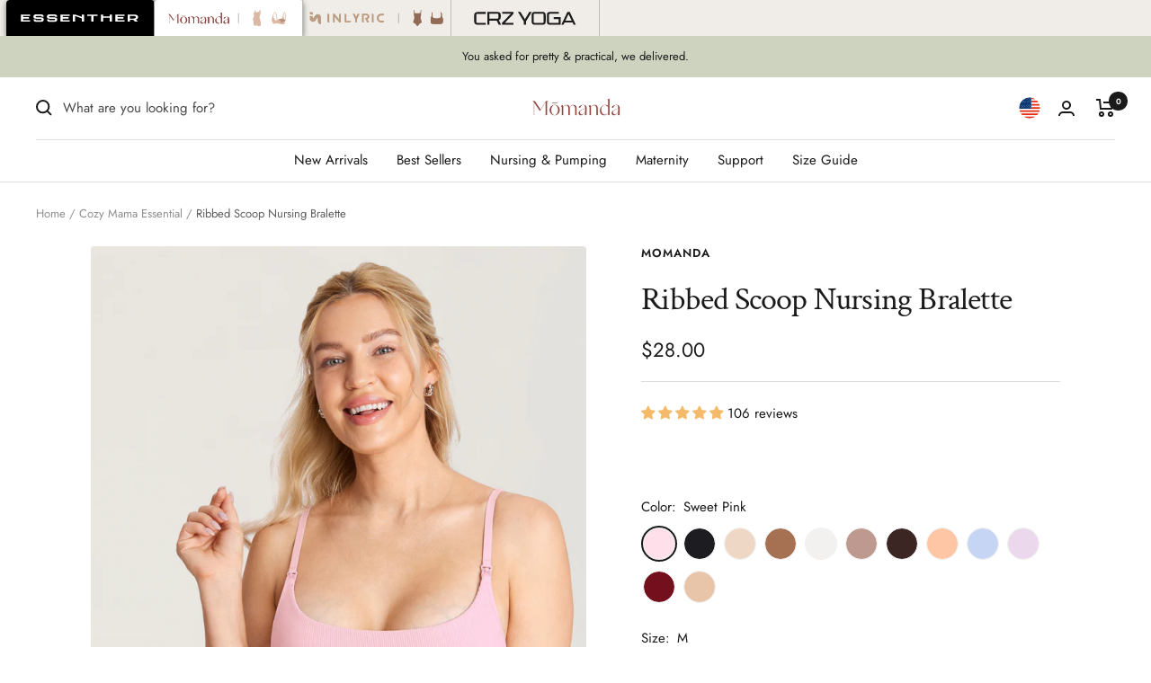

--- FILE ---
content_type: text/css
request_url: https://us.momanda.cc/cdn/shop/t/133/assets/ql-site-style.css?v=53943308979114812681767756194
body_size: 973
content:
#ql_councty_btn{margin-right:1rem}.ql-scr-modal{transition:visibility .4s ease-in,opacity .4s ease-in,transform .4s ease-in;opacity:0;visibility:hidden;color:#000;background:#fff;padding:0 20px 20px;overflow-y:auto;max-height:calc(100vh - 70px);position:fixed;top:50px;left:50%;transform:translate(-50%) scale(.5);z-index:9999100109;width:calc(100% - 70px);max-width:30rem;min-height:20rem;margin:5em auto 0}.ql-scr-modal .ql-scr-close{width:16px;height:16px;opacity:.3;cursor:pointer;display:flex;padding:23px;margin:7px -16px -7px auto;position:relative;transform:translate(0)}.ql-scr-modal .ql-scr-close:hover{opacity:1}.ql-scr-modal .ql-scr-close:before,.ql-scr-modal .ql-scr-close:after{content:"";position:absolute;top:15px;right:23px;height:17px;width:2px;background-color:#333}.ql-scr-modal .ql-scr-close:before{transform:rotate(45deg)}.ql-scr-modal .ql-scr-close:after{transform:rotate(-45deg)}.ql-scr-shadow{transition:visibility .8s ease,opacity .8s ease;opacity:0;visibility:hidden;position:fixed;width:100vw;height:100vh;top:0;left:0;background:#00000080;z-index:9999100105}.qlscr{margin-bottom:30px}.qlscr:last-child{margin-bottom:0}.qlscr h2{text-align:center;font-size:20px}.qlscr h2,.qlscr .ql-top-description,.qlscr table,.qlscr .ql-bottom-description{margin-top:0;margin-bottom:20px}.qlscr .ql-top-description p,.qlscr .ql-bottom-description p{margin-bottom:3px;line-height:1.4}.qlscr>:last-child{margin-bottom:0}.qlscr table{width:100%;display:table;border-collapse:collapse}.qlscr tr{display:table-row}.qlscr table td{display:table-cell;border:0;line-height:1.2;padding:13px;font-size:16px;font-family:Segoe UI,Arial,Helvetica,sans-serif}.qlscr table tr:before,.qlscr table tr:after,.qlscr table td:before,.qlscr table td:after{content:none!important}.qlscr.qlbasic table,.qlscr.qlbasic table tr td{border:0px solid #fff}.qlscr.qlbasic table tr:nth-child(2) td{border:0px solid #fff}.qlscr.qlbasic table tr:nth-child(2n+3) td{background:#fff}.qlscr.qlbasic table td{text-align:center}.qlscr.dark table{color:#fff;border:0}.qlscr.dark table tr:first-child td,.qlscr.dark table tr td:first-child{background:#fff;color:#000}.qlscr.dark table tr td{background:#1b2224}.qlscr.dark table tr:nth-child(2n+3) td{background:#263033}.qlscr.dark table tr:first-child td:first-child{background:#fff}.qlscr.dark table td{text-align:center}.qlscr.dark table tr td:first-child{text-align:right}.best-fit-size-chart .scr-open-size-chart font{pointer-events:none}@media (max-width: 768px){.ql-scr-modal{max-height:calc(100vh - 70px)}.qlscr h2{font-size:18px}.qlscr table td{font-size:14px}}@media (max-width: 600px){.ql-scr-modal img{display:block;margin-left:auto!important;margin-right:auto!important;float:none!important}.qlscr table td{padding:13px 2px}}@media (max-width: 500px){.qlscr h2{font-size:16px}.qlscr table td{font-size:9px}}.ql-btn-set1{display:block;width:70%;max-width:100%;position:relative;font-family:Montserrat,Helvetica,Arial,sans-serif;text-transform:uppercase;font-size:1.4rem;letter-spacing:.05rem;border-radius:5rem;cursor:pointer;padding:1.5rem 1rem;font-weight:700;outline:none;border:0px;text-align:center;margin:20px 15%;background-color:#000;color:#fff}.wSelect-el{width:0px;height:0px;padding:0;margin:0;border:none;overflow:hidden}.wSelect{position:relative;display:inline-block;*display: inline;zoom:1;vertical-align:middle;cursor:pointer;-webkit-touch-callout:none;-webkit-user-select:none;-khtml-user-select:none;-moz-user-select:none;-ms-user-select:none;user-select:none}.wSelect-arrow{position:absolute;width:30px;right:0;top:0;height:100%;background-repeat:no-repeat;background-position:0px center}.wSelect-hover .wSelect-arrow,.wSelect-active .wSelect-arrow{background-position:-30px center}.wSelect.wSelect-multiple{overflow:hidden}.wSelect-selected{padding:10px 0;overflow:hidden;white-space:nowrap;background-repeat:no-repeat;background-position:0 center}.wSelect-options-holder{position:absolute;display:none;left:0;z-index:200;overflow:hidden}.wSelect-multiple .wSelect-options-holder{position:relative!important;display:block!important;top:auto!important;z-index:auto!important;border:none!important}.wSelect-options{overflow-y:scroll;overflow-x:hidden}.wSelect-option{list-style:none;background-repeat:no-repeat;background-position:5px center;margin-bottom:1px;cursor:pointer}.wSelect-option-last{margin-bottom:0}.wSelect-option-value{padding:5px 0;background-repeat:no-repeat;background-position:0 center;white-space:nowrap;overflow:hidden}.wSelect-option-disabled .wSelect-option-value{filter:alpha(opacity=20);opacity:.2}.wSelect-option-icon{display:flex;padding-left:10px;align-items:center;font-size:12px}.wSelect-theme-classic.wSelect{border:solid #CCC 1px;color:#555;background-color:#fafafa;font-size:15px;//font-weight:bold;font-family:verdana;line-height:30px;min-width:100px;max-width:300px;margin-bottom:7px;box-shadow:inset 0 1px 1px #00000013;-moz-box-shadow:inset 0 1px 1px rgba(0,0,0,.075);-webkit-box-shadow:inset 0 1px 1px rgba(0,0,0,.075);border-radius:5px;-webkit-border-radius:5px;-moz-border-radius:5px}.wSelect-arrow{//background-image: url(../img/arrow-down.png);background-size:60%}.wSelect-theme-classic.wSelect-hover,.wSelect-theme-classic.wSelect-active{border-color:#52a8ec;border-color:#52a8eccc;-moz-box-shadow:inset 0 1px 1px rgba(0,0,0,.075),0 0 8px rgba(82,168,236,.6);-webkit-box-shadow:inset 0 1px 1px rgba(0,0,0,.075),0 0 8px rgba(82,168,236,.6);box-shadow:inset 0 1px 1px #00000013,0 0 8px #52a8ec99}.wSelect-theme-classic .wSelect-options-holder{background-color:#fafafa;border:solid #CACACA 1px;border-radius:5px;-webkit-border-radius:5px;-moz-border-radius:5px;min-width:200px;max-width:300px}.wSelect-theme-classic .wSelect-options{display:none;margin:0;border:solid #FAFAFA 1px;border-radius:4px;-webkit-border-radius:4px;-moz-border-radius:4px;width:250px;max-height:135px;padding:0}.wSelect-theme-classic.wSelect:hover .wSelect-options{display:block}.wSelect-theme-classic .wSelect-option{background-color:#fff;color:#333}.wSelect-theme-classic .wSelect-option-disabled{background-color:#fff!important;color:#333!important}.wSelect-theme-classic .wSelect-option-selected,.wSelect-theme-classic .wSelect-option:hover{background-color:#9af;color:#fafafa}.wLabel-top,.wLabel-left,.wLabel-left-top{vertical-align:middle;font-size:10px;line-height:16px;color:#999;display:block;margin:5px 0 3px 3px}.wLabel-left-top{vertical-align:top}.country--flag{height:24px;width:24px;border-radius:50%!important;overflow:hidden;margin-right:5px;display:flex}.country--flag img{height:24px;width:100%;border-radius:50%;vertical-align:baseline}@media screen and (min-width: 600px){.wLabel-left,.wLabel-left-top{display:inline-block;*display: inline;zoom:1;width:70px;text-align:right;margin:0 0 7px}}
/*# sourceMappingURL=/cdn/shop/t/133/assets/ql-site-style.css.map?v=53943308979114812681767756194 */


--- FILE ---
content_type: text/css
request_url: https://cdn.shopify.com/extensions/019bff58-8392-7ea4-bee6-a7c1ea39eeac/judgeme-extensions-317/assets/ReviewWidgetHeader-D_zmI6Df.css
body_size: -272
content:
.jm-review-widget-header[data-v-305e9662]{container-type:inline-size}@container (max-width: 768px){.jm-review-widget-header__summary-section.jm-review-widget-header__summary-section[data-v-305e9662]{justify-content:center;flex-direction:column;align-items:center;gap:var(--jm-space-600)}.jm-review-widget-header__summary-section .jm-review-widget-header__title-and-rating[data-v-305e9662]{align-items:center}.jm-review-widget-header__summary-section .jm-review-widget-header__title[data-v-305e9662]{text-align:center}.jm-review-widget-header__summary-section .jm-review-widget-header__average-rating-display[data-v-305e9662]{justify-content:center}}.jm-review-widget-header__main-content[data-v-305e9662]{flex-wrap:nowrap}@container (max-width: 768px){.jm-review-widget-header__main-content[data-v-305e9662]{flex-direction:column;gap:var(--jm-space-400)}.jm-review-widget-header__main-content[data-v-305e9662]>*{inline-size:100%;max-inline-size:none}.jm-review-widget-header__main-content .jm-review-widget-header__star-rating-histogram[data-v-305e9662],.jm-review-widget-header__main-content .jm-action-buttons.jm-action-buttons[data-v-305e9662]{max-inline-size:none}.jm-review-widget-header__main-content .jm-action-buttons.jm-action-buttons[data-v-305e9662]>*{display:flex;justify-content:center;flex-direction:column;gap:var(--jm-space-200)}[data-v-305e9662] .jm-review-widget-header__main-content .jm-action-buttons.jm-action-buttons__button{margin:0}}.jm-review-widget-header__main-content[data-v-305e9662]>.jm-media-preview:last-child{justify-content:flex-end}.jm-review-widget-header__main-content[data-v-305e9662]>.jm-media-preview:last-child .jm-media-grid{margin:0}.jm-review-widget-header__main-content[data-v-305e9662]>.jm-media-preview:first-child{justify-content:flex-start}.jm-review-widget-header__main-content[data-v-305e9662]>.jm-media-preview:first-child .jm-media-grid{margin:0}.jm-review-widget-header__star-rating-histogram[data-v-305e9662]{max-inline-size:250px}.jm-review-widget-header__main-content[data-v-305e9662] .jm-action-buttons{max-inline-size:15em}.jm-review-widget-header__main-content[data-v-305e9662] .jm-action-buttons__button{inline-size:100%}.jm-review-widget-header__filters-wrapper[data-v-305e9662]{display:flex;justify-content:flex-end}.jm-review-widget-header__filters-wrapper[data-v-305e9662]>*{inline-size:100%;max-inline-size:var(--jm-measure)}@container (max-width: 1024px){.jm-review-widget-header__filters-wrapper[data-v-305e9662]{justify-content:flex-start}.jm-review-widget-header__filters-wrapper[data-v-305e9662]>*{max-inline-size:none}}@container (max-width: 768px){.jm-review-widget-header__filters[data-v-305e9662]>*{justify-content:flex-start}}.jm-review-widget-header__search-bar-tabs[data-v-305e9662]{display:flex;inline-size:unset;max-inline-size:none}.jm-review-widget-header__expanded-media-gallery[data-v-305e9662]{inline-size:100%;max-inline-size:none}


--- FILE ---
content_type: text/javascript; charset=utf-8
request_url: https://us.momanda.cc/products/cozy-ribbed-nursing-sleep-bra.js
body_size: 6010
content:
{"id":7602436767929,"title":"Ribbed Scoop Nursing Bralette","handle":"cozy-ribbed-nursing-sleep-bra","description":"\u003cdiv class=\"qldesc\"\u003e\n\u003cp\u003e\u003cstrong\u003e{{Why Moms Love it}}\u003c\/strong\u003e\u003c\/p\u003e\n\u003cp\u003eRibbing is a quietly brilliant new fashion. So, why settle for anything less than fabulous when it comes to your maternity and nursing needs? Made with love and designed with your comfort in mind, this cozy knitted rib bra will embrace your changing curves with a gentle, yet secure, hug.\u003c\/p\u003e\n\u003cp\u003e[[cur-off]]\u003c\/p\u003e\n\u003cp\u003e\u003cstrong\u003e[[flare]] {{Features}}\u003c\/strong\u003e\u003c\/p\u003e\n\u003cul\u003e\n\u003cli\u003eWireless, say goodbye to uncomfort, crafted from a luxurious blend of soft and stretchy materials, this Cozy Knitted Rib Nursing Bra provides gentle support without sacrificing style.\u003c\/li\u003e\n\u003cli\u003ePerfect for all occasions, whether you're snuggling up with your little one at home or stepping out for a well-deserved night out.\u003c\/li\u003e\n\u003cli\u003eWith easy-access nursing clips, breastfeeding anytime, anywhere is a breeze.\u003c\/li\u003e\n\u003cli\u003eRemovable pads avoids the embarrassment of milk leakage, and makes adjustments easier.\u003c\/li\u003e\n\u003cli\u003eFreely switch the convertible straps between racerback or traditional back according to your needs.\u003c\/li\u003e\n\u003c\/ul\u003e\n\u003cp\u003e\u003cstrong\u003eFamily Safe Content\u003c\/strong\u003e\u003c\/p\u003e\n\u003cul\u003e\u003cli\u003e90% Polyamide, 10% Elastane\u003c\/li\u003e\u003c\/ul\u003e\n\u003cp\u003e\u003cstrong\u003eSKU:\u003cspan\u003e \u003c\/span\u003e\u003c\/strong\u003eA128. Easy reach by searching the SKU\u003c\/p\u003e\n\u003c\/div\u003e","published_at":"2023-07-28T01:37:20-04:00","created_at":"2023-07-28T01:37:36-04:00","vendor":"MOMANDA","type":"Nursing Bralette","tags":["A128","Bra_Nursing Bralette","Closure_Pull on","CNUM_12","Colorgroup_Color","comfy nursing bra","full coverage nursing bra","HUOHAO_cozy-ribbed-nursing-sleep-bra_1","maternity bra","nursing bralette","Pad_Lined-Removable","padded","qid_625_1768440956","QLG_1_Color_0_Andorra","QLG_1_Color_0_Beige","QLG_1_Color_0_Black","QLG_1_Color_0_Brown Purple","QLG_1_Color_0_Grapefruit Orange","QLG_1_Color_0_Gravel Beige","QLG_1_Color_0_Hazelnut","QLG_1_Color_0_Iceland White","QLG_1_Color_0_Moonlight Blue","QLG_1_Color_0_Orchid Hush","QLG_1_Color_0_Warm Beige","QLG_1_Color_1_Sweet Pink","Stage_Nursing","TITLE_RIB-HUG","Wire_Wireless","wireless","wireless nursing bra"],"price":2800,"price_min":2800,"price_max":2800,"available":true,"price_varies":false,"compare_at_price":2800,"compare_at_price_min":2800,"compare_at_price_max":2800,"compare_at_price_varies":false,"variants":[{"id":45892566220985,"title":"Sweet Pink \/ S","option1":"Sweet Pink","option2":"S","option3":null,"sku":"B488024PUFBAUA","requires_shipping":true,"taxable":true,"featured_image":{"id":39899656978617,"product_id":7602436767929,"position":1,"created_at":"2026-01-14T20:35:59-05:00","updated_at":"2026-01-14T20:36:04-05:00","alt":"Ribbed Scoop Nursing Bralette Sweet Pink","width":1500,"height":2000,"src":"https:\/\/cdn.shopify.com\/s\/files\/1\/0603\/4935\/0073\/files\/A128-17-MOM1.jpg?v=1768440964","variant_ids":[45892566220985,45892566253753,45892566286521,45892566319289,45892566352057]},"available":true,"name":"Ribbed Scoop Nursing Bralette - Sweet Pink \/ S","public_title":"Sweet Pink \/ S","options":["Sweet Pink","S"],"price":2800,"weight":71,"compare_at_price":2800,"inventory_management":"shopify","barcode":"6942547119897","featured_media":{"alt":"Ribbed Scoop Nursing Bralette Sweet Pink","id":31367299104953,"position":1,"preview_image":{"aspect_ratio":0.75,"height":2000,"width":1500,"src":"https:\/\/cdn.shopify.com\/s\/files\/1\/0603\/4935\/0073\/files\/A128-17-MOM1.jpg?v=1768440964"}},"quantity_rule":{"min":1,"max":null,"increment":1},"quantity_price_breaks":[],"requires_selling_plan":false,"selling_plan_allocations":[]},{"id":45892566253753,"title":"Sweet Pink \/ M","option1":"Sweet Pink","option2":"M","option3":null,"sku":"B488025PUFBAUA","requires_shipping":true,"taxable":true,"featured_image":{"id":39899656978617,"product_id":7602436767929,"position":1,"created_at":"2026-01-14T20:35:59-05:00","updated_at":"2026-01-14T20:36:04-05:00","alt":"Ribbed Scoop Nursing Bralette Sweet Pink","width":1500,"height":2000,"src":"https:\/\/cdn.shopify.com\/s\/files\/1\/0603\/4935\/0073\/files\/A128-17-MOM1.jpg?v=1768440964","variant_ids":[45892566220985,45892566253753,45892566286521,45892566319289,45892566352057]},"available":true,"name":"Ribbed Scoop Nursing Bralette - Sweet Pink \/ M","public_title":"Sweet Pink \/ M","options":["Sweet Pink","M"],"price":2800,"weight":78,"compare_at_price":2800,"inventory_management":"shopify","barcode":"6942547119903","featured_media":{"alt":"Ribbed Scoop Nursing Bralette Sweet Pink","id":31367299104953,"position":1,"preview_image":{"aspect_ratio":0.75,"height":2000,"width":1500,"src":"https:\/\/cdn.shopify.com\/s\/files\/1\/0603\/4935\/0073\/files\/A128-17-MOM1.jpg?v=1768440964"}},"quantity_rule":{"min":1,"max":null,"increment":1},"quantity_price_breaks":[],"requires_selling_plan":false,"selling_plan_allocations":[]},{"id":45892566286521,"title":"Sweet Pink \/ L","option1":"Sweet Pink","option2":"L","option3":null,"sku":"B488026PUFBAUA","requires_shipping":true,"taxable":true,"featured_image":{"id":39899656978617,"product_id":7602436767929,"position":1,"created_at":"2026-01-14T20:35:59-05:00","updated_at":"2026-01-14T20:36:04-05:00","alt":"Ribbed Scoop Nursing Bralette Sweet Pink","width":1500,"height":2000,"src":"https:\/\/cdn.shopify.com\/s\/files\/1\/0603\/4935\/0073\/files\/A128-17-MOM1.jpg?v=1768440964","variant_ids":[45892566220985,45892566253753,45892566286521,45892566319289,45892566352057]},"available":true,"name":"Ribbed Scoop Nursing Bralette - Sweet Pink \/ L","public_title":"Sweet Pink \/ L","options":["Sweet Pink","L"],"price":2800,"weight":82,"compare_at_price":2800,"inventory_management":"shopify","barcode":"6942547119910","featured_media":{"alt":"Ribbed Scoop Nursing Bralette Sweet Pink","id":31367299104953,"position":1,"preview_image":{"aspect_ratio":0.75,"height":2000,"width":1500,"src":"https:\/\/cdn.shopify.com\/s\/files\/1\/0603\/4935\/0073\/files\/A128-17-MOM1.jpg?v=1768440964"}},"quantity_rule":{"min":1,"max":null,"increment":1},"quantity_price_breaks":[],"requires_selling_plan":false,"selling_plan_allocations":[]},{"id":45892566319289,"title":"Sweet Pink \/ XL","option1":"Sweet Pink","option2":"XL","option3":null,"sku":"B488027PUFBAUA","requires_shipping":true,"taxable":true,"featured_image":{"id":39899656978617,"product_id":7602436767929,"position":1,"created_at":"2026-01-14T20:35:59-05:00","updated_at":"2026-01-14T20:36:04-05:00","alt":"Ribbed Scoop Nursing Bralette Sweet Pink","width":1500,"height":2000,"src":"https:\/\/cdn.shopify.com\/s\/files\/1\/0603\/4935\/0073\/files\/A128-17-MOM1.jpg?v=1768440964","variant_ids":[45892566220985,45892566253753,45892566286521,45892566319289,45892566352057]},"available":true,"name":"Ribbed Scoop Nursing Bralette - Sweet Pink \/ XL","public_title":"Sweet Pink \/ XL","options":["Sweet Pink","XL"],"price":2800,"weight":92,"compare_at_price":2800,"inventory_management":"shopify","barcode":"6942547119927","featured_media":{"alt":"Ribbed Scoop Nursing Bralette Sweet Pink","id":31367299104953,"position":1,"preview_image":{"aspect_ratio":0.75,"height":2000,"width":1500,"src":"https:\/\/cdn.shopify.com\/s\/files\/1\/0603\/4935\/0073\/files\/A128-17-MOM1.jpg?v=1768440964"}},"quantity_rule":{"min":1,"max":null,"increment":1},"quantity_price_breaks":[],"requires_selling_plan":false,"selling_plan_allocations":[]},{"id":45892566352057,"title":"Sweet Pink \/ XXL","option1":"Sweet Pink","option2":"XXL","option3":null,"sku":"B488028PUFBAUA","requires_shipping":true,"taxable":true,"featured_image":{"id":39899656978617,"product_id":7602436767929,"position":1,"created_at":"2026-01-14T20:35:59-05:00","updated_at":"2026-01-14T20:36:04-05:00","alt":"Ribbed Scoop Nursing Bralette Sweet Pink","width":1500,"height":2000,"src":"https:\/\/cdn.shopify.com\/s\/files\/1\/0603\/4935\/0073\/files\/A128-17-MOM1.jpg?v=1768440964","variant_ids":[45892566220985,45892566253753,45892566286521,45892566319289,45892566352057]},"available":true,"name":"Ribbed Scoop Nursing Bralette - Sweet Pink \/ XXL","public_title":"Sweet Pink \/ XXL","options":["Sweet Pink","XXL"],"price":2800,"weight":97,"compare_at_price":2800,"inventory_management":"shopify","barcode":"6942547119934","featured_media":{"alt":"Ribbed Scoop Nursing Bralette Sweet Pink","id":31367299104953,"position":1,"preview_image":{"aspect_ratio":0.75,"height":2000,"width":1500,"src":"https:\/\/cdn.shopify.com\/s\/files\/1\/0603\/4935\/0073\/files\/A128-17-MOM1.jpg?v=1768440964"}},"quantity_rule":{"min":1,"max":null,"increment":1},"quantity_price_breaks":[],"requires_selling_plan":false,"selling_plan_allocations":[]},{"id":43333964464313,"title":"Black \/ S","option1":"Black","option2":"S","option3":null,"sku":"B427885PUFBAUA","requires_shipping":true,"taxable":true,"featured_image":{"id":39899657076921,"product_id":7602436767929,"position":4,"created_at":"2026-01-14T20:35:59-05:00","updated_at":"2026-01-14T20:36:05-05:00","alt":"Ribbed Scoop Nursing Bralette Black","width":1500,"height":2000,"src":"https:\/\/cdn.shopify.com\/s\/files\/1\/0603\/4935\/0073\/files\/Cozy-Ribbed-Nursing-Sleep-Bra-black1_4afe9100-7e15-4f3c-b576-37f3581d7a8a.jpg?v=1768440965","variant_ids":[43333964464313,43333964497081,43333964529849,43333964562617,43333964595385]},"available":true,"name":"Ribbed Scoop Nursing Bralette - Black \/ S","public_title":"Black \/ S","options":["Black","S"],"price":2800,"weight":71,"compare_at_price":2800,"inventory_management":"shopify","barcode":"6942348589615","featured_media":{"alt":"Ribbed Scoop Nursing Bralette Black","id":31367299203257,"position":4,"preview_image":{"aspect_ratio":0.75,"height":2000,"width":1500,"src":"https:\/\/cdn.shopify.com\/s\/files\/1\/0603\/4935\/0073\/files\/Cozy-Ribbed-Nursing-Sleep-Bra-black1_4afe9100-7e15-4f3c-b576-37f3581d7a8a.jpg?v=1768440965"}},"quantity_rule":{"min":1,"max":null,"increment":1},"quantity_price_breaks":[],"requires_selling_plan":false,"selling_plan_allocations":[]},{"id":43333964497081,"title":"Black \/ M","option1":"Black","option2":"M","option3":null,"sku":"B427886PUFBAUA","requires_shipping":true,"taxable":true,"featured_image":{"id":39899657076921,"product_id":7602436767929,"position":4,"created_at":"2026-01-14T20:35:59-05:00","updated_at":"2026-01-14T20:36:05-05:00","alt":"Ribbed Scoop Nursing Bralette Black","width":1500,"height":2000,"src":"https:\/\/cdn.shopify.com\/s\/files\/1\/0603\/4935\/0073\/files\/Cozy-Ribbed-Nursing-Sleep-Bra-black1_4afe9100-7e15-4f3c-b576-37f3581d7a8a.jpg?v=1768440965","variant_ids":[43333964464313,43333964497081,43333964529849,43333964562617,43333964595385]},"available":true,"name":"Ribbed Scoop Nursing Bralette - Black \/ M","public_title":"Black \/ M","options":["Black","M"],"price":2800,"weight":78,"compare_at_price":2800,"inventory_management":"shopify","barcode":"6942348589622","featured_media":{"alt":"Ribbed Scoop Nursing Bralette Black","id":31367299203257,"position":4,"preview_image":{"aspect_ratio":0.75,"height":2000,"width":1500,"src":"https:\/\/cdn.shopify.com\/s\/files\/1\/0603\/4935\/0073\/files\/Cozy-Ribbed-Nursing-Sleep-Bra-black1_4afe9100-7e15-4f3c-b576-37f3581d7a8a.jpg?v=1768440965"}},"quantity_rule":{"min":1,"max":null,"increment":1},"quantity_price_breaks":[],"requires_selling_plan":false,"selling_plan_allocations":[]},{"id":43333964529849,"title":"Black \/ L","option1":"Black","option2":"L","option3":null,"sku":"B427887PUFBAUA","requires_shipping":true,"taxable":true,"featured_image":{"id":39899657076921,"product_id":7602436767929,"position":4,"created_at":"2026-01-14T20:35:59-05:00","updated_at":"2026-01-14T20:36:05-05:00","alt":"Ribbed Scoop Nursing Bralette Black","width":1500,"height":2000,"src":"https:\/\/cdn.shopify.com\/s\/files\/1\/0603\/4935\/0073\/files\/Cozy-Ribbed-Nursing-Sleep-Bra-black1_4afe9100-7e15-4f3c-b576-37f3581d7a8a.jpg?v=1768440965","variant_ids":[43333964464313,43333964497081,43333964529849,43333964562617,43333964595385]},"available":true,"name":"Ribbed Scoop Nursing Bralette - Black \/ L","public_title":"Black \/ L","options":["Black","L"],"price":2800,"weight":82,"compare_at_price":2800,"inventory_management":"shopify","barcode":"6942348589639","featured_media":{"alt":"Ribbed Scoop Nursing Bralette Black","id":31367299203257,"position":4,"preview_image":{"aspect_ratio":0.75,"height":2000,"width":1500,"src":"https:\/\/cdn.shopify.com\/s\/files\/1\/0603\/4935\/0073\/files\/Cozy-Ribbed-Nursing-Sleep-Bra-black1_4afe9100-7e15-4f3c-b576-37f3581d7a8a.jpg?v=1768440965"}},"quantity_rule":{"min":1,"max":null,"increment":1},"quantity_price_breaks":[],"requires_selling_plan":false,"selling_plan_allocations":[]},{"id":43333964562617,"title":"Black \/ XL","option1":"Black","option2":"XL","option3":null,"sku":"B427888PUFBAUA","requires_shipping":true,"taxable":true,"featured_image":{"id":39899657076921,"product_id":7602436767929,"position":4,"created_at":"2026-01-14T20:35:59-05:00","updated_at":"2026-01-14T20:36:05-05:00","alt":"Ribbed Scoop Nursing Bralette Black","width":1500,"height":2000,"src":"https:\/\/cdn.shopify.com\/s\/files\/1\/0603\/4935\/0073\/files\/Cozy-Ribbed-Nursing-Sleep-Bra-black1_4afe9100-7e15-4f3c-b576-37f3581d7a8a.jpg?v=1768440965","variant_ids":[43333964464313,43333964497081,43333964529849,43333964562617,43333964595385]},"available":true,"name":"Ribbed Scoop Nursing Bralette - Black \/ XL","public_title":"Black \/ XL","options":["Black","XL"],"price":2800,"weight":92,"compare_at_price":2800,"inventory_management":"shopify","barcode":"6942348589646","featured_media":{"alt":"Ribbed Scoop Nursing Bralette Black","id":31367299203257,"position":4,"preview_image":{"aspect_ratio":0.75,"height":2000,"width":1500,"src":"https:\/\/cdn.shopify.com\/s\/files\/1\/0603\/4935\/0073\/files\/Cozy-Ribbed-Nursing-Sleep-Bra-black1_4afe9100-7e15-4f3c-b576-37f3581d7a8a.jpg?v=1768440965"}},"quantity_rule":{"min":1,"max":null,"increment":1},"quantity_price_breaks":[],"requires_selling_plan":false,"selling_plan_allocations":[]},{"id":43333964595385,"title":"Black \/ XXL","option1":"Black","option2":"XXL","option3":null,"sku":"B427889PUFBAUA","requires_shipping":true,"taxable":true,"featured_image":{"id":39899657076921,"product_id":7602436767929,"position":4,"created_at":"2026-01-14T20:35:59-05:00","updated_at":"2026-01-14T20:36:05-05:00","alt":"Ribbed Scoop Nursing Bralette Black","width":1500,"height":2000,"src":"https:\/\/cdn.shopify.com\/s\/files\/1\/0603\/4935\/0073\/files\/Cozy-Ribbed-Nursing-Sleep-Bra-black1_4afe9100-7e15-4f3c-b576-37f3581d7a8a.jpg?v=1768440965","variant_ids":[43333964464313,43333964497081,43333964529849,43333964562617,43333964595385]},"available":true,"name":"Ribbed Scoop Nursing Bralette - Black \/ XXL","public_title":"Black \/ XXL","options":["Black","XXL"],"price":2800,"weight":97,"compare_at_price":2800,"inventory_management":"shopify","barcode":"6942348589653","featured_media":{"alt":"Ribbed Scoop Nursing Bralette Black","id":31367299203257,"position":4,"preview_image":{"aspect_ratio":0.75,"height":2000,"width":1500,"src":"https:\/\/cdn.shopify.com\/s\/files\/1\/0603\/4935\/0073\/files\/Cozy-Ribbed-Nursing-Sleep-Bra-black1_4afe9100-7e15-4f3c-b576-37f3581d7a8a.jpg?v=1768440965"}},"quantity_rule":{"min":1,"max":null,"increment":1},"quantity_price_breaks":[],"requires_selling_plan":false,"selling_plan_allocations":[]},{"id":43333964071097,"title":"Beige \/ S","option1":"Beige","option2":"S","option3":null,"sku":"B427890PUFBAUA","requires_shipping":true,"taxable":true,"featured_image":{"id":39899657240761,"product_id":7602436767929,"position":9,"created_at":"2026-01-14T20:35:59-05:00","updated_at":"2026-01-14T20:36:05-05:00","alt":"Ribbed Scoop Nursing Bralette Beige","width":1500,"height":2000,"src":"https:\/\/cdn.shopify.com\/s\/files\/1\/0603\/4935\/0073\/files\/Cozy-Ribbed-Nursing-Sleep-Bra-beige1_8af83b4a-bda5-4782-9ff7-817657e33f82.jpg?v=1768440965","variant_ids":[43333964071097,43333964103865,43333964136633,43333964169401,43333964202169]},"available":true,"name":"Ribbed Scoop Nursing Bralette - Beige \/ S","public_title":"Beige \/ S","options":["Beige","S"],"price":2800,"weight":71,"compare_at_price":2800,"inventory_management":"shopify","barcode":"6942348589660","featured_media":{"alt":"Ribbed Scoop Nursing Bralette Beige","id":31367299367097,"position":9,"preview_image":{"aspect_ratio":0.75,"height":2000,"width":1500,"src":"https:\/\/cdn.shopify.com\/s\/files\/1\/0603\/4935\/0073\/files\/Cozy-Ribbed-Nursing-Sleep-Bra-beige1_8af83b4a-bda5-4782-9ff7-817657e33f82.jpg?v=1768440965"}},"quantity_rule":{"min":1,"max":null,"increment":1},"quantity_price_breaks":[],"requires_selling_plan":false,"selling_plan_allocations":[]},{"id":43333964103865,"title":"Beige \/ M","option1":"Beige","option2":"M","option3":null,"sku":"B427891PUFBAUA","requires_shipping":true,"taxable":true,"featured_image":{"id":39899657240761,"product_id":7602436767929,"position":9,"created_at":"2026-01-14T20:35:59-05:00","updated_at":"2026-01-14T20:36:05-05:00","alt":"Ribbed Scoop Nursing Bralette Beige","width":1500,"height":2000,"src":"https:\/\/cdn.shopify.com\/s\/files\/1\/0603\/4935\/0073\/files\/Cozy-Ribbed-Nursing-Sleep-Bra-beige1_8af83b4a-bda5-4782-9ff7-817657e33f82.jpg?v=1768440965","variant_ids":[43333964071097,43333964103865,43333964136633,43333964169401,43333964202169]},"available":true,"name":"Ribbed Scoop Nursing Bralette - Beige \/ M","public_title":"Beige \/ M","options":["Beige","M"],"price":2800,"weight":78,"compare_at_price":2800,"inventory_management":"shopify","barcode":"6942348589677","featured_media":{"alt":"Ribbed Scoop Nursing Bralette Beige","id":31367299367097,"position":9,"preview_image":{"aspect_ratio":0.75,"height":2000,"width":1500,"src":"https:\/\/cdn.shopify.com\/s\/files\/1\/0603\/4935\/0073\/files\/Cozy-Ribbed-Nursing-Sleep-Bra-beige1_8af83b4a-bda5-4782-9ff7-817657e33f82.jpg?v=1768440965"}},"quantity_rule":{"min":1,"max":null,"increment":1},"quantity_price_breaks":[],"requires_selling_plan":false,"selling_plan_allocations":[]},{"id":43333964136633,"title":"Beige \/ L","option1":"Beige","option2":"L","option3":null,"sku":"B427892PUFBAUA","requires_shipping":true,"taxable":true,"featured_image":{"id":39899657240761,"product_id":7602436767929,"position":9,"created_at":"2026-01-14T20:35:59-05:00","updated_at":"2026-01-14T20:36:05-05:00","alt":"Ribbed Scoop Nursing Bralette Beige","width":1500,"height":2000,"src":"https:\/\/cdn.shopify.com\/s\/files\/1\/0603\/4935\/0073\/files\/Cozy-Ribbed-Nursing-Sleep-Bra-beige1_8af83b4a-bda5-4782-9ff7-817657e33f82.jpg?v=1768440965","variant_ids":[43333964071097,43333964103865,43333964136633,43333964169401,43333964202169]},"available":true,"name":"Ribbed Scoop Nursing Bralette - Beige \/ L","public_title":"Beige \/ L","options":["Beige","L"],"price":2800,"weight":82,"compare_at_price":2800,"inventory_management":"shopify","barcode":"6942348589684","featured_media":{"alt":"Ribbed Scoop Nursing Bralette Beige","id":31367299367097,"position":9,"preview_image":{"aspect_ratio":0.75,"height":2000,"width":1500,"src":"https:\/\/cdn.shopify.com\/s\/files\/1\/0603\/4935\/0073\/files\/Cozy-Ribbed-Nursing-Sleep-Bra-beige1_8af83b4a-bda5-4782-9ff7-817657e33f82.jpg?v=1768440965"}},"quantity_rule":{"min":1,"max":null,"increment":1},"quantity_price_breaks":[],"requires_selling_plan":false,"selling_plan_allocations":[]},{"id":43333964169401,"title":"Beige \/ XL","option1":"Beige","option2":"XL","option3":null,"sku":"B427893PUFBAUA","requires_shipping":true,"taxable":true,"featured_image":{"id":39899657240761,"product_id":7602436767929,"position":9,"created_at":"2026-01-14T20:35:59-05:00","updated_at":"2026-01-14T20:36:05-05:00","alt":"Ribbed Scoop Nursing Bralette Beige","width":1500,"height":2000,"src":"https:\/\/cdn.shopify.com\/s\/files\/1\/0603\/4935\/0073\/files\/Cozy-Ribbed-Nursing-Sleep-Bra-beige1_8af83b4a-bda5-4782-9ff7-817657e33f82.jpg?v=1768440965","variant_ids":[43333964071097,43333964103865,43333964136633,43333964169401,43333964202169]},"available":true,"name":"Ribbed Scoop Nursing Bralette - Beige \/ XL","public_title":"Beige \/ XL","options":["Beige","XL"],"price":2800,"weight":92,"compare_at_price":2800,"inventory_management":"shopify","barcode":"6942348589691","featured_media":{"alt":"Ribbed Scoop Nursing Bralette Beige","id":31367299367097,"position":9,"preview_image":{"aspect_ratio":0.75,"height":2000,"width":1500,"src":"https:\/\/cdn.shopify.com\/s\/files\/1\/0603\/4935\/0073\/files\/Cozy-Ribbed-Nursing-Sleep-Bra-beige1_8af83b4a-bda5-4782-9ff7-817657e33f82.jpg?v=1768440965"}},"quantity_rule":{"min":1,"max":null,"increment":1},"quantity_price_breaks":[],"requires_selling_plan":false,"selling_plan_allocations":[]},{"id":43333964202169,"title":"Beige \/ XXL","option1":"Beige","option2":"XXL","option3":null,"sku":"B427894PUFBAUA","requires_shipping":true,"taxable":true,"featured_image":{"id":39899657240761,"product_id":7602436767929,"position":9,"created_at":"2026-01-14T20:35:59-05:00","updated_at":"2026-01-14T20:36:05-05:00","alt":"Ribbed Scoop Nursing Bralette Beige","width":1500,"height":2000,"src":"https:\/\/cdn.shopify.com\/s\/files\/1\/0603\/4935\/0073\/files\/Cozy-Ribbed-Nursing-Sleep-Bra-beige1_8af83b4a-bda5-4782-9ff7-817657e33f82.jpg?v=1768440965","variant_ids":[43333964071097,43333964103865,43333964136633,43333964169401,43333964202169]},"available":true,"name":"Ribbed Scoop Nursing Bralette - Beige \/ XXL","public_title":"Beige \/ XXL","options":["Beige","XXL"],"price":2800,"weight":97,"compare_at_price":2800,"inventory_management":"shopify","barcode":"6942348589707","featured_media":{"alt":"Ribbed Scoop Nursing Bralette Beige","id":31367299367097,"position":9,"preview_image":{"aspect_ratio":0.75,"height":2000,"width":1500,"src":"https:\/\/cdn.shopify.com\/s\/files\/1\/0603\/4935\/0073\/files\/Cozy-Ribbed-Nursing-Sleep-Bra-beige1_8af83b4a-bda5-4782-9ff7-817657e33f82.jpg?v=1768440965"}},"quantity_rule":{"min":1,"max":null,"increment":1},"quantity_price_breaks":[],"requires_selling_plan":false,"selling_plan_allocations":[]},{"id":45218447556793,"title":"Gravel Beige \/ XS","option1":"Gravel Beige","option2":"XS","option3":null,"sku":"B424866PUFBAUA","requires_shipping":true,"taxable":true,"featured_image":{"id":39899657404601,"product_id":7602436767929,"position":14,"created_at":"2026-01-14T20:35:59-05:00","updated_at":"2026-01-14T20:36:05-05:00","alt":"Ribbed Scoop Nursing Bralette Gravel Beige","width":1500,"height":2000,"src":"https:\/\/cdn.shopify.com\/s\/files\/1\/0603\/4935\/0073\/files\/Cozy-Ribbed-Nursing-Sleep-Bra-GravelBeige1.jpg?v=1768440965","variant_ids":[43613254975673,43613255008441,43613255041209,43613255073977,43613255106745,45218447556793]},"available":false,"name":"Ribbed Scoop Nursing Bralette - Gravel Beige \/ XS","public_title":"Gravel Beige \/ XS","options":["Gravel Beige","XS"],"price":2800,"weight":65,"compare_at_price":2800,"inventory_management":"shopify","barcode":"6942348551209","featured_media":{"alt":"Ribbed Scoop Nursing Bralette Gravel Beige","id":31367299530937,"position":14,"preview_image":{"aspect_ratio":0.75,"height":2000,"width":1500,"src":"https:\/\/cdn.shopify.com\/s\/files\/1\/0603\/4935\/0073\/files\/Cozy-Ribbed-Nursing-Sleep-Bra-GravelBeige1.jpg?v=1768440965"}},"quantity_rule":{"min":1,"max":null,"increment":1},"quantity_price_breaks":[],"requires_selling_plan":false,"selling_plan_allocations":[]},{"id":43613254975673,"title":"Gravel Beige \/ S","option1":"Gravel Beige","option2":"S","option3":null,"sku":"B424864PUFBAUA","requires_shipping":true,"taxable":true,"featured_image":{"id":39899657404601,"product_id":7602436767929,"position":14,"created_at":"2026-01-14T20:35:59-05:00","updated_at":"2026-01-14T20:36:05-05:00","alt":"Ribbed Scoop Nursing Bralette Gravel Beige","width":1500,"height":2000,"src":"https:\/\/cdn.shopify.com\/s\/files\/1\/0603\/4935\/0073\/files\/Cozy-Ribbed-Nursing-Sleep-Bra-GravelBeige1.jpg?v=1768440965","variant_ids":[43613254975673,43613255008441,43613255041209,43613255073977,43613255106745,45218447556793]},"available":true,"name":"Ribbed Scoop Nursing Bralette - Gravel Beige \/ S","public_title":"Gravel Beige \/ S","options":["Gravel Beige","S"],"price":2800,"weight":71,"compare_at_price":2800,"inventory_management":"shopify","barcode":"6942348551186","featured_media":{"alt":"Ribbed Scoop Nursing Bralette Gravel Beige","id":31367299530937,"position":14,"preview_image":{"aspect_ratio":0.75,"height":2000,"width":1500,"src":"https:\/\/cdn.shopify.com\/s\/files\/1\/0603\/4935\/0073\/files\/Cozy-Ribbed-Nursing-Sleep-Bra-GravelBeige1.jpg?v=1768440965"}},"quantity_rule":{"min":1,"max":null,"increment":1},"quantity_price_breaks":[],"requires_selling_plan":false,"selling_plan_allocations":[]},{"id":43613255008441,"title":"Gravel Beige \/ M","option1":"Gravel Beige","option2":"M","option3":null,"sku":"B424863PUFBAUA","requires_shipping":true,"taxable":true,"featured_image":{"id":39899657404601,"product_id":7602436767929,"position":14,"created_at":"2026-01-14T20:35:59-05:00","updated_at":"2026-01-14T20:36:05-05:00","alt":"Ribbed Scoop Nursing Bralette Gravel Beige","width":1500,"height":2000,"src":"https:\/\/cdn.shopify.com\/s\/files\/1\/0603\/4935\/0073\/files\/Cozy-Ribbed-Nursing-Sleep-Bra-GravelBeige1.jpg?v=1768440965","variant_ids":[43613254975673,43613255008441,43613255041209,43613255073977,43613255106745,45218447556793]},"available":true,"name":"Ribbed Scoop Nursing Bralette - Gravel Beige \/ M","public_title":"Gravel Beige \/ M","options":["Gravel Beige","M"],"price":2800,"weight":78,"compare_at_price":2800,"inventory_management":"shopify","barcode":"6942348551179","featured_media":{"alt":"Ribbed Scoop Nursing Bralette Gravel Beige","id":31367299530937,"position":14,"preview_image":{"aspect_ratio":0.75,"height":2000,"width":1500,"src":"https:\/\/cdn.shopify.com\/s\/files\/1\/0603\/4935\/0073\/files\/Cozy-Ribbed-Nursing-Sleep-Bra-GravelBeige1.jpg?v=1768440965"}},"quantity_rule":{"min":1,"max":null,"increment":1},"quantity_price_breaks":[],"requires_selling_plan":false,"selling_plan_allocations":[]},{"id":43613255041209,"title":"Gravel Beige \/ L","option1":"Gravel Beige","option2":"L","option3":null,"sku":"B424862PUFBAUA","requires_shipping":true,"taxable":true,"featured_image":{"id":39899657404601,"product_id":7602436767929,"position":14,"created_at":"2026-01-14T20:35:59-05:00","updated_at":"2026-01-14T20:36:05-05:00","alt":"Ribbed Scoop Nursing Bralette Gravel Beige","width":1500,"height":2000,"src":"https:\/\/cdn.shopify.com\/s\/files\/1\/0603\/4935\/0073\/files\/Cozy-Ribbed-Nursing-Sleep-Bra-GravelBeige1.jpg?v=1768440965","variant_ids":[43613254975673,43613255008441,43613255041209,43613255073977,43613255106745,45218447556793]},"available":true,"name":"Ribbed Scoop Nursing Bralette - Gravel Beige \/ L","public_title":"Gravel Beige \/ L","options":["Gravel Beige","L"],"price":2800,"weight":82,"compare_at_price":2800,"inventory_management":"shopify","barcode":"6942348551162","featured_media":{"alt":"Ribbed Scoop Nursing Bralette Gravel Beige","id":31367299530937,"position":14,"preview_image":{"aspect_ratio":0.75,"height":2000,"width":1500,"src":"https:\/\/cdn.shopify.com\/s\/files\/1\/0603\/4935\/0073\/files\/Cozy-Ribbed-Nursing-Sleep-Bra-GravelBeige1.jpg?v=1768440965"}},"quantity_rule":{"min":1,"max":null,"increment":1},"quantity_price_breaks":[],"requires_selling_plan":false,"selling_plan_allocations":[]},{"id":43613255073977,"title":"Gravel Beige \/ XL","option1":"Gravel Beige","option2":"XL","option3":null,"sku":"B424865PUFBAUA","requires_shipping":true,"taxable":true,"featured_image":{"id":39899657404601,"product_id":7602436767929,"position":14,"created_at":"2026-01-14T20:35:59-05:00","updated_at":"2026-01-14T20:36:05-05:00","alt":"Ribbed Scoop Nursing Bralette Gravel Beige","width":1500,"height":2000,"src":"https:\/\/cdn.shopify.com\/s\/files\/1\/0603\/4935\/0073\/files\/Cozy-Ribbed-Nursing-Sleep-Bra-GravelBeige1.jpg?v=1768440965","variant_ids":[43613254975673,43613255008441,43613255041209,43613255073977,43613255106745,45218447556793]},"available":true,"name":"Ribbed Scoop Nursing Bralette - Gravel Beige \/ XL","public_title":"Gravel Beige \/ XL","options":["Gravel Beige","XL"],"price":2800,"weight":92,"compare_at_price":2800,"inventory_management":"shopify","barcode":"6942348551193","featured_media":{"alt":"Ribbed Scoop Nursing Bralette Gravel Beige","id":31367299530937,"position":14,"preview_image":{"aspect_ratio":0.75,"height":2000,"width":1500,"src":"https:\/\/cdn.shopify.com\/s\/files\/1\/0603\/4935\/0073\/files\/Cozy-Ribbed-Nursing-Sleep-Bra-GravelBeige1.jpg?v=1768440965"}},"quantity_rule":{"min":1,"max":null,"increment":1},"quantity_price_breaks":[],"requires_selling_plan":false,"selling_plan_allocations":[]},{"id":43613255106745,"title":"Gravel Beige \/ XXL","option1":"Gravel Beige","option2":"XXL","option3":null,"sku":"B424867PUFBAUA","requires_shipping":true,"taxable":true,"featured_image":{"id":39899657404601,"product_id":7602436767929,"position":14,"created_at":"2026-01-14T20:35:59-05:00","updated_at":"2026-01-14T20:36:05-05:00","alt":"Ribbed Scoop Nursing Bralette Gravel Beige","width":1500,"height":2000,"src":"https:\/\/cdn.shopify.com\/s\/files\/1\/0603\/4935\/0073\/files\/Cozy-Ribbed-Nursing-Sleep-Bra-GravelBeige1.jpg?v=1768440965","variant_ids":[43613254975673,43613255008441,43613255041209,43613255073977,43613255106745,45218447556793]},"available":true,"name":"Ribbed Scoop Nursing Bralette - Gravel Beige \/ XXL","public_title":"Gravel Beige \/ XXL","options":["Gravel Beige","XXL"],"price":2800,"weight":97,"compare_at_price":2800,"inventory_management":"shopify","barcode":"6942348551216","featured_media":{"alt":"Ribbed Scoop Nursing Bralette Gravel Beige","id":31367299530937,"position":14,"preview_image":{"aspect_ratio":0.75,"height":2000,"width":1500,"src":"https:\/\/cdn.shopify.com\/s\/files\/1\/0603\/4935\/0073\/files\/Cozy-Ribbed-Nursing-Sleep-Bra-GravelBeige1.jpg?v=1768440965"}},"quantity_rule":{"min":1,"max":null,"increment":1},"quantity_price_breaks":[],"requires_selling_plan":false,"selling_plan_allocations":[]},{"id":45218447622329,"title":"Iceland White \/ XS","option1":"Iceland White","option2":"XS","option3":null,"sku":"B424884PUFBAUA","requires_shipping":true,"taxable":true,"featured_image":{"id":39899657535673,"product_id":7602436767929,"position":18,"created_at":"2026-01-14T20:35:59-05:00","updated_at":"2026-01-14T20:36:05-05:00","alt":"Ribbed Scoop Nursing Bralette Iceland White","width":1500,"height":2000,"src":"https:\/\/cdn.shopify.com\/s\/files\/1\/0603\/4935\/0073\/files\/Cozy-Ribbed-Nursing-Sleep-Bra-IcelandWhite1.jpg?v=1768440965","variant_ids":[43613255368889,43613255401657,43613255434425,43613255467193,43613255499961,45218447622329]},"available":false,"name":"Ribbed Scoop Nursing Bralette - Iceland White \/ XS","public_title":"Iceland White \/ XS","options":["Iceland White","XS"],"price":2800,"weight":65,"compare_at_price":2800,"inventory_management":"shopify","barcode":"6942348551322","featured_media":{"alt":"Ribbed Scoop Nursing Bralette Iceland White","id":31367299662009,"position":18,"preview_image":{"aspect_ratio":0.75,"height":2000,"width":1500,"src":"https:\/\/cdn.shopify.com\/s\/files\/1\/0603\/4935\/0073\/files\/Cozy-Ribbed-Nursing-Sleep-Bra-IcelandWhite1.jpg?v=1768440965"}},"quantity_rule":{"min":1,"max":null,"increment":1},"quantity_price_breaks":[],"requires_selling_plan":false,"selling_plan_allocations":[]},{"id":43613255368889,"title":"Iceland White \/ S","option1":"Iceland White","option2":"S","option3":null,"sku":"B424882PUFBAUA","requires_shipping":true,"taxable":true,"featured_image":{"id":39899657535673,"product_id":7602436767929,"position":18,"created_at":"2026-01-14T20:35:59-05:00","updated_at":"2026-01-14T20:36:05-05:00","alt":"Ribbed Scoop Nursing Bralette Iceland White","width":1500,"height":2000,"src":"https:\/\/cdn.shopify.com\/s\/files\/1\/0603\/4935\/0073\/files\/Cozy-Ribbed-Nursing-Sleep-Bra-IcelandWhite1.jpg?v=1768440965","variant_ids":[43613255368889,43613255401657,43613255434425,43613255467193,43613255499961,45218447622329]},"available":true,"name":"Ribbed Scoop Nursing Bralette - Iceland White \/ S","public_title":"Iceland White \/ S","options":["Iceland White","S"],"price":2800,"weight":71,"compare_at_price":2800,"inventory_management":"shopify","barcode":"6942348551308","featured_media":{"alt":"Ribbed Scoop Nursing Bralette Iceland White","id":31367299662009,"position":18,"preview_image":{"aspect_ratio":0.75,"height":2000,"width":1500,"src":"https:\/\/cdn.shopify.com\/s\/files\/1\/0603\/4935\/0073\/files\/Cozy-Ribbed-Nursing-Sleep-Bra-IcelandWhite1.jpg?v=1768440965"}},"quantity_rule":{"min":1,"max":null,"increment":1},"quantity_price_breaks":[],"requires_selling_plan":false,"selling_plan_allocations":[]},{"id":43613255401657,"title":"Iceland White \/ M","option1":"Iceland White","option2":"M","option3":null,"sku":"B424881PUFBAUA","requires_shipping":true,"taxable":true,"featured_image":{"id":39899657535673,"product_id":7602436767929,"position":18,"created_at":"2026-01-14T20:35:59-05:00","updated_at":"2026-01-14T20:36:05-05:00","alt":"Ribbed Scoop Nursing Bralette Iceland White","width":1500,"height":2000,"src":"https:\/\/cdn.shopify.com\/s\/files\/1\/0603\/4935\/0073\/files\/Cozy-Ribbed-Nursing-Sleep-Bra-IcelandWhite1.jpg?v=1768440965","variant_ids":[43613255368889,43613255401657,43613255434425,43613255467193,43613255499961,45218447622329]},"available":true,"name":"Ribbed Scoop Nursing Bralette - Iceland White \/ M","public_title":"Iceland White \/ M","options":["Iceland White","M"],"price":2800,"weight":78,"compare_at_price":2800,"inventory_management":"shopify","barcode":"6942348551292","featured_media":{"alt":"Ribbed Scoop Nursing Bralette Iceland White","id":31367299662009,"position":18,"preview_image":{"aspect_ratio":0.75,"height":2000,"width":1500,"src":"https:\/\/cdn.shopify.com\/s\/files\/1\/0603\/4935\/0073\/files\/Cozy-Ribbed-Nursing-Sleep-Bra-IcelandWhite1.jpg?v=1768440965"}},"quantity_rule":{"min":1,"max":null,"increment":1},"quantity_price_breaks":[],"requires_selling_plan":false,"selling_plan_allocations":[]},{"id":43613255434425,"title":"Iceland White \/ L","option1":"Iceland White","option2":"L","option3":null,"sku":"B424880PUFBAUA","requires_shipping":true,"taxable":true,"featured_image":{"id":39899657535673,"product_id":7602436767929,"position":18,"created_at":"2026-01-14T20:35:59-05:00","updated_at":"2026-01-14T20:36:05-05:00","alt":"Ribbed Scoop Nursing Bralette Iceland White","width":1500,"height":2000,"src":"https:\/\/cdn.shopify.com\/s\/files\/1\/0603\/4935\/0073\/files\/Cozy-Ribbed-Nursing-Sleep-Bra-IcelandWhite1.jpg?v=1768440965","variant_ids":[43613255368889,43613255401657,43613255434425,43613255467193,43613255499961,45218447622329]},"available":true,"name":"Ribbed Scoop Nursing Bralette - Iceland White \/ L","public_title":"Iceland White \/ L","options":["Iceland White","L"],"price":2800,"weight":82,"compare_at_price":2800,"inventory_management":"shopify","barcode":"6942348551285","featured_media":{"alt":"Ribbed Scoop Nursing Bralette Iceland White","id":31367299662009,"position":18,"preview_image":{"aspect_ratio":0.75,"height":2000,"width":1500,"src":"https:\/\/cdn.shopify.com\/s\/files\/1\/0603\/4935\/0073\/files\/Cozy-Ribbed-Nursing-Sleep-Bra-IcelandWhite1.jpg?v=1768440965"}},"quantity_rule":{"min":1,"max":null,"increment":1},"quantity_price_breaks":[],"requires_selling_plan":false,"selling_plan_allocations":[]},{"id":43613255467193,"title":"Iceland White \/ XL","option1":"Iceland White","option2":"XL","option3":null,"sku":"B424883PUFBAUA","requires_shipping":true,"taxable":true,"featured_image":{"id":39899657535673,"product_id":7602436767929,"position":18,"created_at":"2026-01-14T20:35:59-05:00","updated_at":"2026-01-14T20:36:05-05:00","alt":"Ribbed Scoop Nursing Bralette Iceland White","width":1500,"height":2000,"src":"https:\/\/cdn.shopify.com\/s\/files\/1\/0603\/4935\/0073\/files\/Cozy-Ribbed-Nursing-Sleep-Bra-IcelandWhite1.jpg?v=1768440965","variant_ids":[43613255368889,43613255401657,43613255434425,43613255467193,43613255499961,45218447622329]},"available":true,"name":"Ribbed Scoop Nursing Bralette - Iceland White \/ XL","public_title":"Iceland White \/ XL","options":["Iceland White","XL"],"price":2800,"weight":92,"compare_at_price":2800,"inventory_management":"shopify","barcode":"6942348551315","featured_media":{"alt":"Ribbed Scoop Nursing Bralette Iceland White","id":31367299662009,"position":18,"preview_image":{"aspect_ratio":0.75,"height":2000,"width":1500,"src":"https:\/\/cdn.shopify.com\/s\/files\/1\/0603\/4935\/0073\/files\/Cozy-Ribbed-Nursing-Sleep-Bra-IcelandWhite1.jpg?v=1768440965"}},"quantity_rule":{"min":1,"max":null,"increment":1},"quantity_price_breaks":[],"requires_selling_plan":false,"selling_plan_allocations":[]},{"id":43613255499961,"title":"Iceland White \/ XXL","option1":"Iceland White","option2":"XXL","option3":null,"sku":"B424885PUFBAUA","requires_shipping":true,"taxable":true,"featured_image":{"id":39899657535673,"product_id":7602436767929,"position":18,"created_at":"2026-01-14T20:35:59-05:00","updated_at":"2026-01-14T20:36:05-05:00","alt":"Ribbed Scoop Nursing Bralette Iceland White","width":1500,"height":2000,"src":"https:\/\/cdn.shopify.com\/s\/files\/1\/0603\/4935\/0073\/files\/Cozy-Ribbed-Nursing-Sleep-Bra-IcelandWhite1.jpg?v=1768440965","variant_ids":[43613255368889,43613255401657,43613255434425,43613255467193,43613255499961,45218447622329]},"available":true,"name":"Ribbed Scoop Nursing Bralette - Iceland White \/ XXL","public_title":"Iceland White \/ XXL","options":["Iceland White","XXL"],"price":2800,"weight":97,"compare_at_price":2800,"inventory_management":"shopify","barcode":"6942348551339","featured_media":{"alt":"Ribbed Scoop Nursing Bralette Iceland White","id":31367299662009,"position":18,"preview_image":{"aspect_ratio":0.75,"height":2000,"width":1500,"src":"https:\/\/cdn.shopify.com\/s\/files\/1\/0603\/4935\/0073\/files\/Cozy-Ribbed-Nursing-Sleep-Bra-IcelandWhite1.jpg?v=1768440965"}},"quantity_rule":{"min":1,"max":null,"increment":1},"quantity_price_breaks":[],"requires_selling_plan":false,"selling_plan_allocations":[]},{"id":44415612289209,"title":"Brown Purple \/ S","option1":"Brown Purple","option2":"S","option3":null,"sku":"B449658PUFBAUA","requires_shipping":true,"taxable":true,"featured_image":{"id":39899657699513,"product_id":7602436767929,"position":23,"created_at":"2026-01-14T20:35:59-05:00","updated_at":"2026-01-14T20:36:05-05:00","alt":"Ribbed Scoop Nursing Bralette Brown Purple","width":1500,"height":2000,"src":"https:\/\/cdn.shopify.com\/s\/files\/1\/0603\/4935\/0073\/files\/A128-14-N1.jpg?v=1768440965","variant_ids":[44415612289209,44415612321977,44415612354745,44415612387513,44415612420281]},"available":true,"name":"Ribbed Scoop Nursing Bralette - Brown Purple \/ S","public_title":"Brown Purple \/ S","options":["Brown Purple","S"],"price":2800,"weight":71,"compare_at_price":2800,"inventory_management":"shopify","barcode":"6932174642028","featured_media":{"alt":"Ribbed Scoop Nursing Bralette Brown Purple","id":31367299825849,"position":23,"preview_image":{"aspect_ratio":0.75,"height":2000,"width":1500,"src":"https:\/\/cdn.shopify.com\/s\/files\/1\/0603\/4935\/0073\/files\/A128-14-N1.jpg?v=1768440965"}},"quantity_rule":{"min":1,"max":null,"increment":1},"quantity_price_breaks":[],"requires_selling_plan":false,"selling_plan_allocations":[]},{"id":44415612321977,"title":"Brown Purple \/ M","option1":"Brown Purple","option2":"M","option3":null,"sku":"B449659PUFBAUA","requires_shipping":true,"taxable":true,"featured_image":{"id":39899657699513,"product_id":7602436767929,"position":23,"created_at":"2026-01-14T20:35:59-05:00","updated_at":"2026-01-14T20:36:05-05:00","alt":"Ribbed Scoop Nursing Bralette Brown Purple","width":1500,"height":2000,"src":"https:\/\/cdn.shopify.com\/s\/files\/1\/0603\/4935\/0073\/files\/A128-14-N1.jpg?v=1768440965","variant_ids":[44415612289209,44415612321977,44415612354745,44415612387513,44415612420281]},"available":true,"name":"Ribbed Scoop Nursing Bralette - Brown Purple \/ M","public_title":"Brown Purple \/ M","options":["Brown Purple","M"],"price":2800,"weight":78,"compare_at_price":2800,"inventory_management":"shopify","barcode":"6932174642035","featured_media":{"alt":"Ribbed Scoop Nursing Bralette Brown Purple","id":31367299825849,"position":23,"preview_image":{"aspect_ratio":0.75,"height":2000,"width":1500,"src":"https:\/\/cdn.shopify.com\/s\/files\/1\/0603\/4935\/0073\/files\/A128-14-N1.jpg?v=1768440965"}},"quantity_rule":{"min":1,"max":null,"increment":1},"quantity_price_breaks":[],"requires_selling_plan":false,"selling_plan_allocations":[]},{"id":44415612354745,"title":"Brown Purple \/ L","option1":"Brown Purple","option2":"L","option3":null,"sku":"B449660PUFBAUA","requires_shipping":true,"taxable":true,"featured_image":{"id":39899657699513,"product_id":7602436767929,"position":23,"created_at":"2026-01-14T20:35:59-05:00","updated_at":"2026-01-14T20:36:05-05:00","alt":"Ribbed Scoop Nursing Bralette Brown Purple","width":1500,"height":2000,"src":"https:\/\/cdn.shopify.com\/s\/files\/1\/0603\/4935\/0073\/files\/A128-14-N1.jpg?v=1768440965","variant_ids":[44415612289209,44415612321977,44415612354745,44415612387513,44415612420281]},"available":true,"name":"Ribbed Scoop Nursing Bralette - Brown Purple \/ L","public_title":"Brown Purple \/ L","options":["Brown Purple","L"],"price":2800,"weight":82,"compare_at_price":2800,"inventory_management":"shopify","barcode":"6932174642042","featured_media":{"alt":"Ribbed Scoop Nursing Bralette Brown Purple","id":31367299825849,"position":23,"preview_image":{"aspect_ratio":0.75,"height":2000,"width":1500,"src":"https:\/\/cdn.shopify.com\/s\/files\/1\/0603\/4935\/0073\/files\/A128-14-N1.jpg?v=1768440965"}},"quantity_rule":{"min":1,"max":null,"increment":1},"quantity_price_breaks":[],"requires_selling_plan":false,"selling_plan_allocations":[]},{"id":44415612387513,"title":"Brown Purple \/ XL","option1":"Brown Purple","option2":"XL","option3":null,"sku":"B449661PUFBAUA","requires_shipping":true,"taxable":true,"featured_image":{"id":39899657699513,"product_id":7602436767929,"position":23,"created_at":"2026-01-14T20:35:59-05:00","updated_at":"2026-01-14T20:36:05-05:00","alt":"Ribbed Scoop Nursing Bralette Brown Purple","width":1500,"height":2000,"src":"https:\/\/cdn.shopify.com\/s\/files\/1\/0603\/4935\/0073\/files\/A128-14-N1.jpg?v=1768440965","variant_ids":[44415612289209,44415612321977,44415612354745,44415612387513,44415612420281]},"available":true,"name":"Ribbed Scoop Nursing Bralette - Brown Purple \/ XL","public_title":"Brown Purple \/ XL","options":["Brown Purple","XL"],"price":2800,"weight":92,"compare_at_price":2800,"inventory_management":"shopify","barcode":"6932174642059","featured_media":{"alt":"Ribbed Scoop Nursing Bralette Brown Purple","id":31367299825849,"position":23,"preview_image":{"aspect_ratio":0.75,"height":2000,"width":1500,"src":"https:\/\/cdn.shopify.com\/s\/files\/1\/0603\/4935\/0073\/files\/A128-14-N1.jpg?v=1768440965"}},"quantity_rule":{"min":1,"max":null,"increment":1},"quantity_price_breaks":[],"requires_selling_plan":false,"selling_plan_allocations":[]},{"id":44415612420281,"title":"Brown Purple \/ XXL","option1":"Brown Purple","option2":"XXL","option3":null,"sku":"B449662PUFBAUA","requires_shipping":true,"taxable":true,"featured_image":{"id":39899657699513,"product_id":7602436767929,"position":23,"created_at":"2026-01-14T20:35:59-05:00","updated_at":"2026-01-14T20:36:05-05:00","alt":"Ribbed Scoop Nursing Bralette Brown Purple","width":1500,"height":2000,"src":"https:\/\/cdn.shopify.com\/s\/files\/1\/0603\/4935\/0073\/files\/A128-14-N1.jpg?v=1768440965","variant_ids":[44415612289209,44415612321977,44415612354745,44415612387513,44415612420281]},"available":true,"name":"Ribbed Scoop Nursing Bralette - Brown Purple \/ XXL","public_title":"Brown Purple \/ XXL","options":["Brown Purple","XXL"],"price":2800,"weight":97,"compare_at_price":2800,"inventory_management":"shopify","barcode":"6932174642066","featured_media":{"alt":"Ribbed Scoop Nursing Bralette Brown Purple","id":31367299825849,"position":23,"preview_image":{"aspect_ratio":0.75,"height":2000,"width":1500,"src":"https:\/\/cdn.shopify.com\/s\/files\/1\/0603\/4935\/0073\/files\/A128-14-N1.jpg?v=1768440965"}},"quantity_rule":{"min":1,"max":null,"increment":1},"quantity_price_breaks":[],"requires_selling_plan":false,"selling_plan_allocations":[]},{"id":45218447589561,"title":"Hazelnut \/ XS","option1":"Hazelnut","option2":"XS","option3":null,"sku":"B424878PUFBAUA","requires_shipping":true,"taxable":true,"featured_image":{"id":39899657863353,"product_id":7602436767929,"position":28,"created_at":"2026-01-14T20:35:59-05:00","updated_at":"2026-01-14T20:36:05-05:00","alt":"Ribbed Scoop Nursing Bralette Hazelnut","width":1500,"height":2000,"src":"https:\/\/cdn.shopify.com\/s\/files\/1\/0603\/4935\/0073\/files\/Cozy-Ribbed-Nursing-Sleep-Bra-Hazelnut1.jpg?v=1768440965","variant_ids":[43613255172281,43613255205049,43613255237817,43613255270585,43613255303353,45218447589561]},"available":false,"name":"Ribbed Scoop Nursing Bralette - Hazelnut \/ XS","public_title":"Hazelnut \/ XS","options":["Hazelnut","XS"],"price":2800,"weight":65,"compare_at_price":2800,"inventory_management":"shopify","barcode":"6942348551261","featured_media":{"alt":"Ribbed Scoop Nursing Bralette Hazelnut","id":31367299989689,"position":28,"preview_image":{"aspect_ratio":0.75,"height":2000,"width":1500,"src":"https:\/\/cdn.shopify.com\/s\/files\/1\/0603\/4935\/0073\/files\/Cozy-Ribbed-Nursing-Sleep-Bra-Hazelnut1.jpg?v=1768440965"}},"quantity_rule":{"min":1,"max":null,"increment":1},"quantity_price_breaks":[],"requires_selling_plan":false,"selling_plan_allocations":[]},{"id":43613255172281,"title":"Hazelnut \/ S","option1":"Hazelnut","option2":"S","option3":null,"sku":"B424876PUFBAUA","requires_shipping":true,"taxable":true,"featured_image":{"id":39899657863353,"product_id":7602436767929,"position":28,"created_at":"2026-01-14T20:35:59-05:00","updated_at":"2026-01-14T20:36:05-05:00","alt":"Ribbed Scoop Nursing Bralette Hazelnut","width":1500,"height":2000,"src":"https:\/\/cdn.shopify.com\/s\/files\/1\/0603\/4935\/0073\/files\/Cozy-Ribbed-Nursing-Sleep-Bra-Hazelnut1.jpg?v=1768440965","variant_ids":[43613255172281,43613255205049,43613255237817,43613255270585,43613255303353,45218447589561]},"available":true,"name":"Ribbed Scoop Nursing Bralette - Hazelnut \/ S","public_title":"Hazelnut \/ S","options":["Hazelnut","S"],"price":2800,"weight":71,"compare_at_price":2800,"inventory_management":"shopify","barcode":"6942348551247","featured_media":{"alt":"Ribbed Scoop Nursing Bralette Hazelnut","id":31367299989689,"position":28,"preview_image":{"aspect_ratio":0.75,"height":2000,"width":1500,"src":"https:\/\/cdn.shopify.com\/s\/files\/1\/0603\/4935\/0073\/files\/Cozy-Ribbed-Nursing-Sleep-Bra-Hazelnut1.jpg?v=1768440965"}},"quantity_rule":{"min":1,"max":null,"increment":1},"quantity_price_breaks":[],"requires_selling_plan":false,"selling_plan_allocations":[]},{"id":43613255205049,"title":"Hazelnut \/ M","option1":"Hazelnut","option2":"M","option3":null,"sku":"B424875PUFBAUA","requires_shipping":true,"taxable":true,"featured_image":{"id":39899657863353,"product_id":7602436767929,"position":28,"created_at":"2026-01-14T20:35:59-05:00","updated_at":"2026-01-14T20:36:05-05:00","alt":"Ribbed Scoop Nursing Bralette Hazelnut","width":1500,"height":2000,"src":"https:\/\/cdn.shopify.com\/s\/files\/1\/0603\/4935\/0073\/files\/Cozy-Ribbed-Nursing-Sleep-Bra-Hazelnut1.jpg?v=1768440965","variant_ids":[43613255172281,43613255205049,43613255237817,43613255270585,43613255303353,45218447589561]},"available":true,"name":"Ribbed Scoop Nursing Bralette - Hazelnut \/ M","public_title":"Hazelnut \/ M","options":["Hazelnut","M"],"price":2800,"weight":78,"compare_at_price":2800,"inventory_management":"shopify","barcode":"6942348551230","featured_media":{"alt":"Ribbed Scoop Nursing Bralette Hazelnut","id":31367299989689,"position":28,"preview_image":{"aspect_ratio":0.75,"height":2000,"width":1500,"src":"https:\/\/cdn.shopify.com\/s\/files\/1\/0603\/4935\/0073\/files\/Cozy-Ribbed-Nursing-Sleep-Bra-Hazelnut1.jpg?v=1768440965"}},"quantity_rule":{"min":1,"max":null,"increment":1},"quantity_price_breaks":[],"requires_selling_plan":false,"selling_plan_allocations":[]},{"id":43613255237817,"title":"Hazelnut \/ L","option1":"Hazelnut","option2":"L","option3":null,"sku":"B424874PUFBAUA","requires_shipping":true,"taxable":true,"featured_image":{"id":39899657863353,"product_id":7602436767929,"position":28,"created_at":"2026-01-14T20:35:59-05:00","updated_at":"2026-01-14T20:36:05-05:00","alt":"Ribbed Scoop Nursing Bralette Hazelnut","width":1500,"height":2000,"src":"https:\/\/cdn.shopify.com\/s\/files\/1\/0603\/4935\/0073\/files\/Cozy-Ribbed-Nursing-Sleep-Bra-Hazelnut1.jpg?v=1768440965","variant_ids":[43613255172281,43613255205049,43613255237817,43613255270585,43613255303353,45218447589561]},"available":true,"name":"Ribbed Scoop Nursing Bralette - Hazelnut \/ L","public_title":"Hazelnut \/ L","options":["Hazelnut","L"],"price":2800,"weight":82,"compare_at_price":2800,"inventory_management":"shopify","barcode":"6942348551223","featured_media":{"alt":"Ribbed Scoop Nursing Bralette Hazelnut","id":31367299989689,"position":28,"preview_image":{"aspect_ratio":0.75,"height":2000,"width":1500,"src":"https:\/\/cdn.shopify.com\/s\/files\/1\/0603\/4935\/0073\/files\/Cozy-Ribbed-Nursing-Sleep-Bra-Hazelnut1.jpg?v=1768440965"}},"quantity_rule":{"min":1,"max":null,"increment":1},"quantity_price_breaks":[],"requires_selling_plan":false,"selling_plan_allocations":[]},{"id":43613255270585,"title":"Hazelnut \/ XL","option1":"Hazelnut","option2":"XL","option3":null,"sku":"B424877PUFBAUA","requires_shipping":true,"taxable":true,"featured_image":{"id":39899657863353,"product_id":7602436767929,"position":28,"created_at":"2026-01-14T20:35:59-05:00","updated_at":"2026-01-14T20:36:05-05:00","alt":"Ribbed Scoop Nursing Bralette Hazelnut","width":1500,"height":2000,"src":"https:\/\/cdn.shopify.com\/s\/files\/1\/0603\/4935\/0073\/files\/Cozy-Ribbed-Nursing-Sleep-Bra-Hazelnut1.jpg?v=1768440965","variant_ids":[43613255172281,43613255205049,43613255237817,43613255270585,43613255303353,45218447589561]},"available":true,"name":"Ribbed Scoop Nursing Bralette - Hazelnut \/ XL","public_title":"Hazelnut \/ XL","options":["Hazelnut","XL"],"price":2800,"weight":92,"compare_at_price":2800,"inventory_management":"shopify","barcode":"6942348551254","featured_media":{"alt":"Ribbed Scoop Nursing Bralette Hazelnut","id":31367299989689,"position":28,"preview_image":{"aspect_ratio":0.75,"height":2000,"width":1500,"src":"https:\/\/cdn.shopify.com\/s\/files\/1\/0603\/4935\/0073\/files\/Cozy-Ribbed-Nursing-Sleep-Bra-Hazelnut1.jpg?v=1768440965"}},"quantity_rule":{"min":1,"max":null,"increment":1},"quantity_price_breaks":[],"requires_selling_plan":false,"selling_plan_allocations":[]},{"id":43613255303353,"title":"Hazelnut \/ XXL","option1":"Hazelnut","option2":"XXL","option3":null,"sku":"B424879PUFBAUA","requires_shipping":true,"taxable":true,"featured_image":{"id":39899657863353,"product_id":7602436767929,"position":28,"created_at":"2026-01-14T20:35:59-05:00","updated_at":"2026-01-14T20:36:05-05:00","alt":"Ribbed Scoop Nursing Bralette Hazelnut","width":1500,"height":2000,"src":"https:\/\/cdn.shopify.com\/s\/files\/1\/0603\/4935\/0073\/files\/Cozy-Ribbed-Nursing-Sleep-Bra-Hazelnut1.jpg?v=1768440965","variant_ids":[43613255172281,43613255205049,43613255237817,43613255270585,43613255303353,45218447589561]},"available":true,"name":"Ribbed Scoop Nursing Bralette - Hazelnut \/ XXL","public_title":"Hazelnut \/ XXL","options":["Hazelnut","XXL"],"price":2800,"weight":97,"compare_at_price":2800,"inventory_management":"shopify","barcode":"6942348551278","featured_media":{"alt":"Ribbed Scoop Nursing Bralette Hazelnut","id":31367299989689,"position":28,"preview_image":{"aspect_ratio":0.75,"height":2000,"width":1500,"src":"https:\/\/cdn.shopify.com\/s\/files\/1\/0603\/4935\/0073\/files\/Cozy-Ribbed-Nursing-Sleep-Bra-Hazelnut1.jpg?v=1768440965"}},"quantity_rule":{"min":1,"max":null,"increment":1},"quantity_price_breaks":[],"requires_selling_plan":false,"selling_plan_allocations":[]},{"id":43333964267705,"title":"Grapefruit Orange \/ S","option1":"Grapefruit Orange","option2":"S","option3":null,"sku":"B427895PUFBAUA","requires_shipping":true,"taxable":true,"featured_image":{"id":39899657994425,"product_id":7602436767929,"position":32,"created_at":"2026-01-14T20:35:59-05:00","updated_at":"2026-01-14T20:36:05-05:00","alt":"Ribbed Scoop Nursing Bralette Grapefruit Orange","width":1500,"height":2000,"src":"https:\/\/cdn.shopify.com\/s\/files\/1\/0603\/4935\/0073\/files\/Cozy-Ribbed-Nursing-Sleep-Bra-Grapefruit5.jpg?v=1768440965","variant_ids":[43333964267705,43333964300473,43333964333241,43333964366009,43333964398777]},"available":true,"name":"Ribbed Scoop Nursing Bralette - Grapefruit Orange \/ S","public_title":"Grapefruit Orange \/ S","options":["Grapefruit Orange","S"],"price":2800,"weight":71,"compare_at_price":2800,"inventory_management":"shopify","barcode":"6942348589714","featured_media":{"alt":"Ribbed Scoop Nursing Bralette Grapefruit Orange","id":31367300120761,"position":32,"preview_image":{"aspect_ratio":0.75,"height":2000,"width":1500,"src":"https:\/\/cdn.shopify.com\/s\/files\/1\/0603\/4935\/0073\/files\/Cozy-Ribbed-Nursing-Sleep-Bra-Grapefruit5.jpg?v=1768440965"}},"quantity_rule":{"min":1,"max":null,"increment":1},"quantity_price_breaks":[],"requires_selling_plan":false,"selling_plan_allocations":[]},{"id":43333964300473,"title":"Grapefruit Orange \/ M","option1":"Grapefruit Orange","option2":"M","option3":null,"sku":"B427896PUFBAUA","requires_shipping":true,"taxable":true,"featured_image":{"id":39899657994425,"product_id":7602436767929,"position":32,"created_at":"2026-01-14T20:35:59-05:00","updated_at":"2026-01-14T20:36:05-05:00","alt":"Ribbed Scoop Nursing Bralette Grapefruit Orange","width":1500,"height":2000,"src":"https:\/\/cdn.shopify.com\/s\/files\/1\/0603\/4935\/0073\/files\/Cozy-Ribbed-Nursing-Sleep-Bra-Grapefruit5.jpg?v=1768440965","variant_ids":[43333964267705,43333964300473,43333964333241,43333964366009,43333964398777]},"available":true,"name":"Ribbed Scoop Nursing Bralette - Grapefruit Orange \/ M","public_title":"Grapefruit Orange \/ M","options":["Grapefruit Orange","M"],"price":2800,"weight":78,"compare_at_price":2800,"inventory_management":"shopify","barcode":"6942348589721","featured_media":{"alt":"Ribbed Scoop Nursing Bralette Grapefruit Orange","id":31367300120761,"position":32,"preview_image":{"aspect_ratio":0.75,"height":2000,"width":1500,"src":"https:\/\/cdn.shopify.com\/s\/files\/1\/0603\/4935\/0073\/files\/Cozy-Ribbed-Nursing-Sleep-Bra-Grapefruit5.jpg?v=1768440965"}},"quantity_rule":{"min":1,"max":null,"increment":1},"quantity_price_breaks":[],"requires_selling_plan":false,"selling_plan_allocations":[]},{"id":43333964333241,"title":"Grapefruit Orange \/ L","option1":"Grapefruit Orange","option2":"L","option3":null,"sku":"B427897PUFBAUA","requires_shipping":true,"taxable":true,"featured_image":{"id":39899657994425,"product_id":7602436767929,"position":32,"created_at":"2026-01-14T20:35:59-05:00","updated_at":"2026-01-14T20:36:05-05:00","alt":"Ribbed Scoop Nursing Bralette Grapefruit Orange","width":1500,"height":2000,"src":"https:\/\/cdn.shopify.com\/s\/files\/1\/0603\/4935\/0073\/files\/Cozy-Ribbed-Nursing-Sleep-Bra-Grapefruit5.jpg?v=1768440965","variant_ids":[43333964267705,43333964300473,43333964333241,43333964366009,43333964398777]},"available":true,"name":"Ribbed Scoop Nursing Bralette - Grapefruit Orange \/ L","public_title":"Grapefruit Orange \/ L","options":["Grapefruit Orange","L"],"price":2800,"weight":82,"compare_at_price":2800,"inventory_management":"shopify","barcode":"6942348589738","featured_media":{"alt":"Ribbed Scoop Nursing Bralette Grapefruit Orange","id":31367300120761,"position":32,"preview_image":{"aspect_ratio":0.75,"height":2000,"width":1500,"src":"https:\/\/cdn.shopify.com\/s\/files\/1\/0603\/4935\/0073\/files\/Cozy-Ribbed-Nursing-Sleep-Bra-Grapefruit5.jpg?v=1768440965"}},"quantity_rule":{"min":1,"max":null,"increment":1},"quantity_price_breaks":[],"requires_selling_plan":false,"selling_plan_allocations":[]},{"id":43333964366009,"title":"Grapefruit Orange \/ XL","option1":"Grapefruit Orange","option2":"XL","option3":null,"sku":"B427898PUFBAUA","requires_shipping":true,"taxable":true,"featured_image":{"id":39899657994425,"product_id":7602436767929,"position":32,"created_at":"2026-01-14T20:35:59-05:00","updated_at":"2026-01-14T20:36:05-05:00","alt":"Ribbed Scoop Nursing Bralette Grapefruit Orange","width":1500,"height":2000,"src":"https:\/\/cdn.shopify.com\/s\/files\/1\/0603\/4935\/0073\/files\/Cozy-Ribbed-Nursing-Sleep-Bra-Grapefruit5.jpg?v=1768440965","variant_ids":[43333964267705,43333964300473,43333964333241,43333964366009,43333964398777]},"available":true,"name":"Ribbed Scoop Nursing Bralette - Grapefruit Orange \/ XL","public_title":"Grapefruit Orange \/ XL","options":["Grapefruit Orange","XL"],"price":2800,"weight":92,"compare_at_price":2800,"inventory_management":"shopify","barcode":"6942348589745","featured_media":{"alt":"Ribbed Scoop Nursing Bralette Grapefruit Orange","id":31367300120761,"position":32,"preview_image":{"aspect_ratio":0.75,"height":2000,"width":1500,"src":"https:\/\/cdn.shopify.com\/s\/files\/1\/0603\/4935\/0073\/files\/Cozy-Ribbed-Nursing-Sleep-Bra-Grapefruit5.jpg?v=1768440965"}},"quantity_rule":{"min":1,"max":null,"increment":1},"quantity_price_breaks":[],"requires_selling_plan":false,"selling_plan_allocations":[]},{"id":43333964398777,"title":"Grapefruit Orange \/ XXL","option1":"Grapefruit Orange","option2":"XXL","option3":null,"sku":"B427899PUFBAUA","requires_shipping":true,"taxable":true,"featured_image":{"id":39899657994425,"product_id":7602436767929,"position":32,"created_at":"2026-01-14T20:35:59-05:00","updated_at":"2026-01-14T20:36:05-05:00","alt":"Ribbed Scoop Nursing Bralette Grapefruit Orange","width":1500,"height":2000,"src":"https:\/\/cdn.shopify.com\/s\/files\/1\/0603\/4935\/0073\/files\/Cozy-Ribbed-Nursing-Sleep-Bra-Grapefruit5.jpg?v=1768440965","variant_ids":[43333964267705,43333964300473,43333964333241,43333964366009,43333964398777]},"available":true,"name":"Ribbed Scoop Nursing Bralette - Grapefruit Orange \/ XXL","public_title":"Grapefruit Orange \/ XXL","options":["Grapefruit Orange","XXL"],"price":2800,"weight":97,"compare_at_price":2800,"inventory_management":"shopify","barcode":"6942348589752","featured_media":{"alt":"Ribbed Scoop Nursing Bralette Grapefruit Orange","id":31367300120761,"position":32,"preview_image":{"aspect_ratio":0.75,"height":2000,"width":1500,"src":"https:\/\/cdn.shopify.com\/s\/files\/1\/0603\/4935\/0073\/files\/Cozy-Ribbed-Nursing-Sleep-Bra-Grapefruit5.jpg?v=1768440965"}},"quantity_rule":{"min":1,"max":null,"increment":1},"quantity_price_breaks":[],"requires_selling_plan":false,"selling_plan_allocations":[]},{"id":44225750958265,"title":"Moonlight Blue \/ S","option1":"Moonlight Blue","option2":"S","option3":null,"sku":"B444300PUFBAUA","requires_shipping":true,"taxable":true,"featured_image":{"id":39899658158265,"product_id":7602436767929,"position":37,"created_at":"2026-01-14T20:35:59-05:00","updated_at":"2026-01-14T20:36:05-05:00","alt":"Ribbed Scoop Nursing Bralette Moonlight Blue","width":1500,"height":2000,"src":"https:\/\/cdn.shopify.com\/s\/files\/1\/0603\/4935\/0073\/files\/A128-13-M5.jpg?v=1768440965","variant_ids":[44225750958265,44225750991033,44225751023801,44225751056569,44225751089337]},"available":true,"name":"Ribbed Scoop Nursing Bralette - Moonlight Blue \/ S","public_title":"Moonlight Blue \/ S","options":["Moonlight Blue","S"],"price":2800,"weight":71,"compare_at_price":2800,"inventory_management":"shopify","barcode":"6942348427702","featured_media":{"alt":"Ribbed Scoop Nursing Bralette Moonlight Blue","id":31367300284601,"position":37,"preview_image":{"aspect_ratio":0.75,"height":2000,"width":1500,"src":"https:\/\/cdn.shopify.com\/s\/files\/1\/0603\/4935\/0073\/files\/A128-13-M5.jpg?v=1768440965"}},"quantity_rule":{"min":1,"max":null,"increment":1},"quantity_price_breaks":[],"requires_selling_plan":false,"selling_plan_allocations":[]},{"id":44225750991033,"title":"Moonlight Blue \/ M","option1":"Moonlight Blue","option2":"M","option3":null,"sku":"B444301PUFBAUA","requires_shipping":true,"taxable":true,"featured_image":{"id":39899658158265,"product_id":7602436767929,"position":37,"created_at":"2026-01-14T20:35:59-05:00","updated_at":"2026-01-14T20:36:05-05:00","alt":"Ribbed Scoop Nursing Bralette Moonlight Blue","width":1500,"height":2000,"src":"https:\/\/cdn.shopify.com\/s\/files\/1\/0603\/4935\/0073\/files\/A128-13-M5.jpg?v=1768440965","variant_ids":[44225750958265,44225750991033,44225751023801,44225751056569,44225751089337]},"available":true,"name":"Ribbed Scoop Nursing Bralette - Moonlight Blue \/ M","public_title":"Moonlight Blue \/ M","options":["Moonlight Blue","M"],"price":2800,"weight":78,"compare_at_price":2800,"inventory_management":"shopify","barcode":"6942348427719","featured_media":{"alt":"Ribbed Scoop Nursing Bralette Moonlight Blue","id":31367300284601,"position":37,"preview_image":{"aspect_ratio":0.75,"height":2000,"width":1500,"src":"https:\/\/cdn.shopify.com\/s\/files\/1\/0603\/4935\/0073\/files\/A128-13-M5.jpg?v=1768440965"}},"quantity_rule":{"min":1,"max":null,"increment":1},"quantity_price_breaks":[],"requires_selling_plan":false,"selling_plan_allocations":[]},{"id":44225751023801,"title":"Moonlight Blue \/ L","option1":"Moonlight Blue","option2":"L","option3":null,"sku":"B444302PUFBAUA","requires_shipping":true,"taxable":true,"featured_image":{"id":39899658158265,"product_id":7602436767929,"position":37,"created_at":"2026-01-14T20:35:59-05:00","updated_at":"2026-01-14T20:36:05-05:00","alt":"Ribbed Scoop Nursing Bralette Moonlight Blue","width":1500,"height":2000,"src":"https:\/\/cdn.shopify.com\/s\/files\/1\/0603\/4935\/0073\/files\/A128-13-M5.jpg?v=1768440965","variant_ids":[44225750958265,44225750991033,44225751023801,44225751056569,44225751089337]},"available":true,"name":"Ribbed Scoop Nursing Bralette - Moonlight Blue \/ L","public_title":"Moonlight Blue \/ L","options":["Moonlight Blue","L"],"price":2800,"weight":82,"compare_at_price":2800,"inventory_management":"shopify","barcode":"6942348427726","featured_media":{"alt":"Ribbed Scoop Nursing Bralette Moonlight Blue","id":31367300284601,"position":37,"preview_image":{"aspect_ratio":0.75,"height":2000,"width":1500,"src":"https:\/\/cdn.shopify.com\/s\/files\/1\/0603\/4935\/0073\/files\/A128-13-M5.jpg?v=1768440965"}},"quantity_rule":{"min":1,"max":null,"increment":1},"quantity_price_breaks":[],"requires_selling_plan":false,"selling_plan_allocations":[]},{"id":44225751056569,"title":"Moonlight Blue \/ XL","option1":"Moonlight Blue","option2":"XL","option3":null,"sku":"B444303PUFBAUA","requires_shipping":true,"taxable":true,"featured_image":{"id":39899658158265,"product_id":7602436767929,"position":37,"created_at":"2026-01-14T20:35:59-05:00","updated_at":"2026-01-14T20:36:05-05:00","alt":"Ribbed Scoop Nursing Bralette Moonlight Blue","width":1500,"height":2000,"src":"https:\/\/cdn.shopify.com\/s\/files\/1\/0603\/4935\/0073\/files\/A128-13-M5.jpg?v=1768440965","variant_ids":[44225750958265,44225750991033,44225751023801,44225751056569,44225751089337]},"available":true,"name":"Ribbed Scoop Nursing Bralette - Moonlight Blue \/ XL","public_title":"Moonlight Blue \/ XL","options":["Moonlight Blue","XL"],"price":2800,"weight":92,"compare_at_price":2800,"inventory_management":"shopify","barcode":"6942348427733","featured_media":{"alt":"Ribbed Scoop Nursing Bralette Moonlight Blue","id":31367300284601,"position":37,"preview_image":{"aspect_ratio":0.75,"height":2000,"width":1500,"src":"https:\/\/cdn.shopify.com\/s\/files\/1\/0603\/4935\/0073\/files\/A128-13-M5.jpg?v=1768440965"}},"quantity_rule":{"min":1,"max":null,"increment":1},"quantity_price_breaks":[],"requires_selling_plan":false,"selling_plan_allocations":[]},{"id":44225751089337,"title":"Moonlight Blue \/ XXL","option1":"Moonlight Blue","option2":"XXL","option3":null,"sku":"B444304PUFBAUA","requires_shipping":true,"taxable":true,"featured_image":{"id":39899658158265,"product_id":7602436767929,"position":37,"created_at":"2026-01-14T20:35:59-05:00","updated_at":"2026-01-14T20:36:05-05:00","alt":"Ribbed Scoop Nursing Bralette Moonlight Blue","width":1500,"height":2000,"src":"https:\/\/cdn.shopify.com\/s\/files\/1\/0603\/4935\/0073\/files\/A128-13-M5.jpg?v=1768440965","variant_ids":[44225750958265,44225750991033,44225751023801,44225751056569,44225751089337]},"available":true,"name":"Ribbed Scoop Nursing Bralette - Moonlight Blue \/ XXL","public_title":"Moonlight Blue \/ XXL","options":["Moonlight Blue","XXL"],"price":2800,"weight":97,"compare_at_price":2800,"inventory_management":"shopify","barcode":"6942348427740","featured_media":{"alt":"Ribbed Scoop Nursing Bralette Moonlight Blue","id":31367300284601,"position":37,"preview_image":{"aspect_ratio":0.75,"height":2000,"width":1500,"src":"https:\/\/cdn.shopify.com\/s\/files\/1\/0603\/4935\/0073\/files\/A128-13-M5.jpg?v=1768440965"}},"quantity_rule":{"min":1,"max":null,"increment":1},"quantity_price_breaks":[],"requires_selling_plan":false,"selling_plan_allocations":[]},{"id":44415612453049,"title":"Orchid Hush \/ S","option1":"Orchid Hush","option2":"S","option3":null,"sku":"B455483PUFBAUA","requires_shipping":true,"taxable":true,"featured_image":{"id":39899658289337,"product_id":7602436767929,"position":41,"created_at":"2026-01-14T20:35:59-05:00","updated_at":"2026-01-14T20:36:05-05:00","alt":"Ribbed Scoop Nursing Bralette Orchid Hush","width":1500,"height":2000,"src":"https:\/\/cdn.shopify.com\/s\/files\/1\/0603\/4935\/0073\/files\/A128-15-N1_214f62fd-5b38-49d1-9c9d-b62ee2412e96.jpg?v=1768440965","variant_ids":[44415612453049,44415612485817,44415612518585,44415612551353,44415612584121]},"available":true,"name":"Ribbed Scoop Nursing Bralette - Orchid Hush \/ S","public_title":"Orchid Hush \/ S","options":["Orchid Hush","S"],"price":2800,"weight":71,"compare_at_price":2800,"inventory_management":"shopify","barcode":"6932174642073","featured_media":{"alt":"Ribbed Scoop Nursing Bralette Orchid Hush","id":31367300415673,"position":41,"preview_image":{"aspect_ratio":0.75,"height":2000,"width":1500,"src":"https:\/\/cdn.shopify.com\/s\/files\/1\/0603\/4935\/0073\/files\/A128-15-N1_214f62fd-5b38-49d1-9c9d-b62ee2412e96.jpg?v=1768440965"}},"quantity_rule":{"min":1,"max":null,"increment":1},"quantity_price_breaks":[],"requires_selling_plan":false,"selling_plan_allocations":[]},{"id":44415612485817,"title":"Orchid Hush \/ M","option1":"Orchid Hush","option2":"M","option3":null,"sku":"B455484PUFBAUA","requires_shipping":true,"taxable":true,"featured_image":{"id":39899658289337,"product_id":7602436767929,"position":41,"created_at":"2026-01-14T20:35:59-05:00","updated_at":"2026-01-14T20:36:05-05:00","alt":"Ribbed Scoop Nursing Bralette Orchid Hush","width":1500,"height":2000,"src":"https:\/\/cdn.shopify.com\/s\/files\/1\/0603\/4935\/0073\/files\/A128-15-N1_214f62fd-5b38-49d1-9c9d-b62ee2412e96.jpg?v=1768440965","variant_ids":[44415612453049,44415612485817,44415612518585,44415612551353,44415612584121]},"available":true,"name":"Ribbed Scoop Nursing Bralette - Orchid Hush \/ M","public_title":"Orchid Hush \/ M","options":["Orchid Hush","M"],"price":2800,"weight":78,"compare_at_price":2800,"inventory_management":"shopify","barcode":"6932174642080","featured_media":{"alt":"Ribbed Scoop Nursing Bralette Orchid Hush","id":31367300415673,"position":41,"preview_image":{"aspect_ratio":0.75,"height":2000,"width":1500,"src":"https:\/\/cdn.shopify.com\/s\/files\/1\/0603\/4935\/0073\/files\/A128-15-N1_214f62fd-5b38-49d1-9c9d-b62ee2412e96.jpg?v=1768440965"}},"quantity_rule":{"min":1,"max":null,"increment":1},"quantity_price_breaks":[],"requires_selling_plan":false,"selling_plan_allocations":[]},{"id":44415612518585,"title":"Orchid Hush \/ L","option1":"Orchid Hush","option2":"L","option3":null,"sku":"B455485PUFBAUA","requires_shipping":true,"taxable":true,"featured_image":{"id":39899658289337,"product_id":7602436767929,"position":41,"created_at":"2026-01-14T20:35:59-05:00","updated_at":"2026-01-14T20:36:05-05:00","alt":"Ribbed Scoop Nursing Bralette Orchid Hush","width":1500,"height":2000,"src":"https:\/\/cdn.shopify.com\/s\/files\/1\/0603\/4935\/0073\/files\/A128-15-N1_214f62fd-5b38-49d1-9c9d-b62ee2412e96.jpg?v=1768440965","variant_ids":[44415612453049,44415612485817,44415612518585,44415612551353,44415612584121]},"available":true,"name":"Ribbed Scoop Nursing Bralette - Orchid Hush \/ L","public_title":"Orchid Hush \/ L","options":["Orchid Hush","L"],"price":2800,"weight":82,"compare_at_price":2800,"inventory_management":"shopify","barcode":"6932174642097","featured_media":{"alt":"Ribbed Scoop Nursing Bralette Orchid Hush","id":31367300415673,"position":41,"preview_image":{"aspect_ratio":0.75,"height":2000,"width":1500,"src":"https:\/\/cdn.shopify.com\/s\/files\/1\/0603\/4935\/0073\/files\/A128-15-N1_214f62fd-5b38-49d1-9c9d-b62ee2412e96.jpg?v=1768440965"}},"quantity_rule":{"min":1,"max":null,"increment":1},"quantity_price_breaks":[],"requires_selling_plan":false,"selling_plan_allocations":[]},{"id":44415612551353,"title":"Orchid Hush \/ XL","option1":"Orchid Hush","option2":"XL","option3":null,"sku":"B455486PUFBAUA","requires_shipping":true,"taxable":true,"featured_image":{"id":39899658289337,"product_id":7602436767929,"position":41,"created_at":"2026-01-14T20:35:59-05:00","updated_at":"2026-01-14T20:36:05-05:00","alt":"Ribbed Scoop Nursing Bralette Orchid Hush","width":1500,"height":2000,"src":"https:\/\/cdn.shopify.com\/s\/files\/1\/0603\/4935\/0073\/files\/A128-15-N1_214f62fd-5b38-49d1-9c9d-b62ee2412e96.jpg?v=1768440965","variant_ids":[44415612453049,44415612485817,44415612518585,44415612551353,44415612584121]},"available":true,"name":"Ribbed Scoop Nursing Bralette - Orchid Hush \/ XL","public_title":"Orchid Hush \/ XL","options":["Orchid Hush","XL"],"price":2800,"weight":92,"compare_at_price":2800,"inventory_management":"shopify","barcode":"6932174642103","featured_media":{"alt":"Ribbed Scoop Nursing Bralette Orchid Hush","id":31367300415673,"position":41,"preview_image":{"aspect_ratio":0.75,"height":2000,"width":1500,"src":"https:\/\/cdn.shopify.com\/s\/files\/1\/0603\/4935\/0073\/files\/A128-15-N1_214f62fd-5b38-49d1-9c9d-b62ee2412e96.jpg?v=1768440965"}},"quantity_rule":{"min":1,"max":null,"increment":1},"quantity_price_breaks":[],"requires_selling_plan":false,"selling_plan_allocations":[]},{"id":44415612584121,"title":"Orchid Hush \/ XXL","option1":"Orchid Hush","option2":"XXL","option3":null,"sku":"B455487PUFBAUA","requires_shipping":true,"taxable":true,"featured_image":{"id":39899658289337,"product_id":7602436767929,"position":41,"created_at":"2026-01-14T20:35:59-05:00","updated_at":"2026-01-14T20:36:05-05:00","alt":"Ribbed Scoop Nursing Bralette Orchid Hush","width":1500,"height":2000,"src":"https:\/\/cdn.shopify.com\/s\/files\/1\/0603\/4935\/0073\/files\/A128-15-N1_214f62fd-5b38-49d1-9c9d-b62ee2412e96.jpg?v=1768440965","variant_ids":[44415612453049,44415612485817,44415612518585,44415612551353,44415612584121]},"available":true,"name":"Ribbed Scoop Nursing Bralette - Orchid Hush \/ XXL","public_title":"Orchid Hush \/ XXL","options":["Orchid Hush","XXL"],"price":2800,"weight":97,"compare_at_price":2800,"inventory_management":"shopify","barcode":"6932174642110","featured_media":{"alt":"Ribbed Scoop Nursing Bralette Orchid Hush","id":31367300415673,"position":41,"preview_image":{"aspect_ratio":0.75,"height":2000,"width":1500,"src":"https:\/\/cdn.shopify.com\/s\/files\/1\/0603\/4935\/0073\/files\/A128-15-N1_214f62fd-5b38-49d1-9c9d-b62ee2412e96.jpg?v=1768440965"}},"quantity_rule":{"min":1,"max":null,"increment":1},"quantity_price_breaks":[],"requires_selling_plan":false,"selling_plan_allocations":[]},{"id":45298152439993,"title":"Andorra \/ S","option1":"Andorra","option2":"S","option3":null,"sku":"B493784PUFBAUA","requires_shipping":true,"taxable":true,"featured_image":{"id":39899658453177,"product_id":7602436767929,"position":46,"created_at":"2026-01-14T20:35:59-05:00","updated_at":"2026-01-14T20:36:05-05:00","alt":"Ribbed Scoop Nursing Bralette Andorra","width":1500,"height":2000,"src":"https:\/\/cdn.shopify.com\/s\/files\/1\/0603\/4935\/0073\/files\/A128-18-MOM1_5db31233-194c-44a7-9204-2d311c7f7051.jpg?v=1768440965","variant_ids":[45298152439993,45298152472761,45298152505529,45298152538297,45298152571065]},"available":true,"name":"Ribbed Scoop Nursing Bralette - Andorra \/ S","public_title":"Andorra \/ S","options":["Andorra","S"],"price":2800,"weight":71,"compare_at_price":2800,"inventory_management":"shopify","barcode":"6932392160816","featured_media":{"alt":"Ribbed Scoop Nursing Bralette Andorra","id":31367300579513,"position":46,"preview_image":{"aspect_ratio":0.75,"height":2000,"width":1500,"src":"https:\/\/cdn.shopify.com\/s\/files\/1\/0603\/4935\/0073\/files\/A128-18-MOM1_5db31233-194c-44a7-9204-2d311c7f7051.jpg?v=1768440965"}},"quantity_rule":{"min":1,"max":null,"increment":1},"quantity_price_breaks":[],"requires_selling_plan":false,"selling_plan_allocations":[]},{"id":45298152472761,"title":"Andorra \/ M","option1":"Andorra","option2":"M","option3":null,"sku":"B493785PUFBAUA","requires_shipping":true,"taxable":true,"featured_image":{"id":39899658453177,"product_id":7602436767929,"position":46,"created_at":"2026-01-14T20:35:59-05:00","updated_at":"2026-01-14T20:36:05-05:00","alt":"Ribbed Scoop Nursing Bralette Andorra","width":1500,"height":2000,"src":"https:\/\/cdn.shopify.com\/s\/files\/1\/0603\/4935\/0073\/files\/A128-18-MOM1_5db31233-194c-44a7-9204-2d311c7f7051.jpg?v=1768440965","variant_ids":[45298152439993,45298152472761,45298152505529,45298152538297,45298152571065]},"available":true,"name":"Ribbed Scoop Nursing Bralette - Andorra \/ M","public_title":"Andorra \/ M","options":["Andorra","M"],"price":2800,"weight":78,"compare_at_price":2800,"inventory_management":"shopify","barcode":"6932392160823","featured_media":{"alt":"Ribbed Scoop Nursing Bralette Andorra","id":31367300579513,"position":46,"preview_image":{"aspect_ratio":0.75,"height":2000,"width":1500,"src":"https:\/\/cdn.shopify.com\/s\/files\/1\/0603\/4935\/0073\/files\/A128-18-MOM1_5db31233-194c-44a7-9204-2d311c7f7051.jpg?v=1768440965"}},"quantity_rule":{"min":1,"max":null,"increment":1},"quantity_price_breaks":[],"requires_selling_plan":false,"selling_plan_allocations":[]},{"id":45298152505529,"title":"Andorra \/ L","option1":"Andorra","option2":"L","option3":null,"sku":"B493786PUFBAUA","requires_shipping":true,"taxable":true,"featured_image":{"id":39899658453177,"product_id":7602436767929,"position":46,"created_at":"2026-01-14T20:35:59-05:00","updated_at":"2026-01-14T20:36:05-05:00","alt":"Ribbed Scoop Nursing Bralette Andorra","width":1500,"height":2000,"src":"https:\/\/cdn.shopify.com\/s\/files\/1\/0603\/4935\/0073\/files\/A128-18-MOM1_5db31233-194c-44a7-9204-2d311c7f7051.jpg?v=1768440965","variant_ids":[45298152439993,45298152472761,45298152505529,45298152538297,45298152571065]},"available":true,"name":"Ribbed Scoop Nursing Bralette - Andorra \/ L","public_title":"Andorra \/ L","options":["Andorra","L"],"price":2800,"weight":82,"compare_at_price":2800,"inventory_management":"shopify","barcode":"6932392160830","featured_media":{"alt":"Ribbed Scoop Nursing Bralette Andorra","id":31367300579513,"position":46,"preview_image":{"aspect_ratio":0.75,"height":2000,"width":1500,"src":"https:\/\/cdn.shopify.com\/s\/files\/1\/0603\/4935\/0073\/files\/A128-18-MOM1_5db31233-194c-44a7-9204-2d311c7f7051.jpg?v=1768440965"}},"quantity_rule":{"min":1,"max":null,"increment":1},"quantity_price_breaks":[],"requires_selling_plan":false,"selling_plan_allocations":[]},{"id":45298152538297,"title":"Andorra \/ XL","option1":"Andorra","option2":"XL","option3":null,"sku":"B493787PUFBAUA","requires_shipping":true,"taxable":true,"featured_image":{"id":39899658453177,"product_id":7602436767929,"position":46,"created_at":"2026-01-14T20:35:59-05:00","updated_at":"2026-01-14T20:36:05-05:00","alt":"Ribbed Scoop Nursing Bralette Andorra","width":1500,"height":2000,"src":"https:\/\/cdn.shopify.com\/s\/files\/1\/0603\/4935\/0073\/files\/A128-18-MOM1_5db31233-194c-44a7-9204-2d311c7f7051.jpg?v=1768440965","variant_ids":[45298152439993,45298152472761,45298152505529,45298152538297,45298152571065]},"available":true,"name":"Ribbed Scoop Nursing Bralette - Andorra \/ XL","public_title":"Andorra \/ XL","options":["Andorra","XL"],"price":2800,"weight":92,"compare_at_price":2800,"inventory_management":"shopify","barcode":"6932392160847","featured_media":{"alt":"Ribbed Scoop Nursing Bralette Andorra","id":31367300579513,"position":46,"preview_image":{"aspect_ratio":0.75,"height":2000,"width":1500,"src":"https:\/\/cdn.shopify.com\/s\/files\/1\/0603\/4935\/0073\/files\/A128-18-MOM1_5db31233-194c-44a7-9204-2d311c7f7051.jpg?v=1768440965"}},"quantity_rule":{"min":1,"max":null,"increment":1},"quantity_price_breaks":[],"requires_selling_plan":false,"selling_plan_allocations":[]},{"id":45298152571065,"title":"Andorra \/ XXL","option1":"Andorra","option2":"XXL","option3":null,"sku":"B493788PUFBAUA","requires_shipping":true,"taxable":true,"featured_image":{"id":39899658453177,"product_id":7602436767929,"position":46,"created_at":"2026-01-14T20:35:59-05:00","updated_at":"2026-01-14T20:36:05-05:00","alt":"Ribbed Scoop Nursing Bralette Andorra","width":1500,"height":2000,"src":"https:\/\/cdn.shopify.com\/s\/files\/1\/0603\/4935\/0073\/files\/A128-18-MOM1_5db31233-194c-44a7-9204-2d311c7f7051.jpg?v=1768440965","variant_ids":[45298152439993,45298152472761,45298152505529,45298152538297,45298152571065]},"available":true,"name":"Ribbed Scoop Nursing Bralette - Andorra \/ XXL","public_title":"Andorra \/ XXL","options":["Andorra","XXL"],"price":2800,"weight":97,"compare_at_price":2800,"inventory_management":"shopify","barcode":"6932392160854","featured_media":{"alt":"Ribbed Scoop Nursing Bralette Andorra","id":31367300579513,"position":46,"preview_image":{"aspect_ratio":0.75,"height":2000,"width":1500,"src":"https:\/\/cdn.shopify.com\/s\/files\/1\/0603\/4935\/0073\/files\/A128-18-MOM1_5db31233-194c-44a7-9204-2d311c7f7051.jpg?v=1768440965"}},"quantity_rule":{"min":1,"max":null,"increment":1},"quantity_price_breaks":[],"requires_selling_plan":false,"selling_plan_allocations":[]},{"id":45218447687865,"title":"Warm Beige \/ XS","option1":"Warm Beige","option2":"XS","option3":null,"sku":"B424860PUFBAUA","requires_shipping":true,"taxable":true,"featured_image":{"id":39899658551481,"product_id":7602436767929,"position":49,"created_at":"2026-01-14T20:35:59-05:00","updated_at":"2026-01-14T20:36:05-05:00","alt":"Ribbed Scoop Nursing Bralette Warm Beige","width":1500,"height":2000,"src":"https:\/\/cdn.shopify.com\/s\/files\/1\/0603\/4935\/0073\/files\/A128-04-N1.jpg?v=1768440965","variant_ids":[44415612092601,44415612125369,44415612158137,44415612190905,44415612223673,45218447687865]},"available":false,"name":"Ribbed Scoop Nursing Bralette - Warm Beige \/ XS","public_title":"Warm Beige \/ XS","options":["Warm Beige","XS"],"price":2800,"weight":65,"compare_at_price":2800,"inventory_management":"shopify","barcode":"6942348589530","featured_media":{"alt":"Ribbed Scoop Nursing Bralette Warm Beige","id":31367300677817,"position":49,"preview_image":{"aspect_ratio":0.75,"height":2000,"width":1500,"src":"https:\/\/cdn.shopify.com\/s\/files\/1\/0603\/4935\/0073\/files\/A128-04-N1.jpg?v=1768440965"}},"quantity_rule":{"min":1,"max":null,"increment":1},"quantity_price_breaks":[],"requires_selling_plan":false,"selling_plan_allocations":[]},{"id":44415612092601,"title":"Warm Beige \/ S","option1":"Warm Beige","option2":"S","option3":null,"sku":"B424858PUFBAUA","requires_shipping":true,"taxable":true,"featured_image":{"id":39899658551481,"product_id":7602436767929,"position":49,"created_at":"2026-01-14T20:35:59-05:00","updated_at":"2026-01-14T20:36:05-05:00","alt":"Ribbed Scoop Nursing Bralette Warm Beige","width":1500,"height":2000,"src":"https:\/\/cdn.shopify.com\/s\/files\/1\/0603\/4935\/0073\/files\/A128-04-N1.jpg?v=1768440965","variant_ids":[44415612092601,44415612125369,44415612158137,44415612190905,44415612223673,45218447687865]},"available":false,"name":"Ribbed Scoop Nursing Bralette - Warm Beige \/ S","public_title":"Warm Beige \/ S","options":["Warm Beige","S"],"price":2800,"weight":71,"compare_at_price":2800,"inventory_management":"shopify","barcode":"6942348589516","featured_media":{"alt":"Ribbed Scoop Nursing Bralette Warm Beige","id":31367300677817,"position":49,"preview_image":{"aspect_ratio":0.75,"height":2000,"width":1500,"src":"https:\/\/cdn.shopify.com\/s\/files\/1\/0603\/4935\/0073\/files\/A128-04-N1.jpg?v=1768440965"}},"quantity_rule":{"min":1,"max":null,"increment":1},"quantity_price_breaks":[],"requires_selling_plan":false,"selling_plan_allocations":[]},{"id":44415612125369,"title":"Warm Beige \/ M","option1":"Warm Beige","option2":"M","option3":null,"sku":"B424857PUFBAUA","requires_shipping":true,"taxable":true,"featured_image":{"id":39899658551481,"product_id":7602436767929,"position":49,"created_at":"2026-01-14T20:35:59-05:00","updated_at":"2026-01-14T20:36:05-05:00","alt":"Ribbed Scoop Nursing Bralette Warm Beige","width":1500,"height":2000,"src":"https:\/\/cdn.shopify.com\/s\/files\/1\/0603\/4935\/0073\/files\/A128-04-N1.jpg?v=1768440965","variant_ids":[44415612092601,44415612125369,44415612158137,44415612190905,44415612223673,45218447687865]},"available":false,"name":"Ribbed Scoop Nursing Bralette - Warm Beige \/ M","public_title":"Warm Beige \/ M","options":["Warm Beige","M"],"price":2800,"weight":78,"compare_at_price":2800,"inventory_management":"shopify","barcode":"6942348589509","featured_media":{"alt":"Ribbed Scoop Nursing Bralette Warm Beige","id":31367300677817,"position":49,"preview_image":{"aspect_ratio":0.75,"height":2000,"width":1500,"src":"https:\/\/cdn.shopify.com\/s\/files\/1\/0603\/4935\/0073\/files\/A128-04-N1.jpg?v=1768440965"}},"quantity_rule":{"min":1,"max":null,"increment":1},"quantity_price_breaks":[],"requires_selling_plan":false,"selling_plan_allocations":[]},{"id":44415612158137,"title":"Warm Beige \/ L","option1":"Warm Beige","option2":"L","option3":null,"sku":"B424856PUFBAUA","requires_shipping":true,"taxable":true,"featured_image":{"id":39899658551481,"product_id":7602436767929,"position":49,"created_at":"2026-01-14T20:35:59-05:00","updated_at":"2026-01-14T20:36:05-05:00","alt":"Ribbed Scoop Nursing Bralette Warm Beige","width":1500,"height":2000,"src":"https:\/\/cdn.shopify.com\/s\/files\/1\/0603\/4935\/0073\/files\/A128-04-N1.jpg?v=1768440965","variant_ids":[44415612092601,44415612125369,44415612158137,44415612190905,44415612223673,45218447687865]},"available":false,"name":"Ribbed Scoop Nursing Bralette - Warm Beige \/ L","public_title":"Warm Beige \/ L","options":["Warm Beige","L"],"price":2800,"weight":82,"compare_at_price":2800,"inventory_management":"shopify","barcode":"6942348589493","featured_media":{"alt":"Ribbed Scoop Nursing Bralette Warm Beige","id":31367300677817,"position":49,"preview_image":{"aspect_ratio":0.75,"height":2000,"width":1500,"src":"https:\/\/cdn.shopify.com\/s\/files\/1\/0603\/4935\/0073\/files\/A128-04-N1.jpg?v=1768440965"}},"quantity_rule":{"min":1,"max":null,"increment":1},"quantity_price_breaks":[],"requires_selling_plan":false,"selling_plan_allocations":[]},{"id":44415612190905,"title":"Warm Beige \/ XL","option1":"Warm Beige","option2":"XL","option3":null,"sku":"B424859PUFBAUA","requires_shipping":true,"taxable":true,"featured_image":{"id":39899658551481,"product_id":7602436767929,"position":49,"created_at":"2026-01-14T20:35:59-05:00","updated_at":"2026-01-14T20:36:05-05:00","alt":"Ribbed Scoop Nursing Bralette Warm Beige","width":1500,"height":2000,"src":"https:\/\/cdn.shopify.com\/s\/files\/1\/0603\/4935\/0073\/files\/A128-04-N1.jpg?v=1768440965","variant_ids":[44415612092601,44415612125369,44415612158137,44415612190905,44415612223673,45218447687865]},"available":true,"name":"Ribbed Scoop Nursing Bralette - Warm Beige \/ XL","public_title":"Warm Beige \/ XL","options":["Warm Beige","XL"],"price":2800,"weight":92,"compare_at_price":2800,"inventory_management":"shopify","barcode":"6942348589523","featured_media":{"alt":"Ribbed Scoop Nursing Bralette Warm Beige","id":31367300677817,"position":49,"preview_image":{"aspect_ratio":0.75,"height":2000,"width":1500,"src":"https:\/\/cdn.shopify.com\/s\/files\/1\/0603\/4935\/0073\/files\/A128-04-N1.jpg?v=1768440965"}},"quantity_rule":{"min":1,"max":null,"increment":1},"quantity_price_breaks":[],"requires_selling_plan":false,"selling_plan_allocations":[]},{"id":44415612223673,"title":"Warm Beige \/ XXL","option1":"Warm Beige","option2":"XXL","option3":null,"sku":"B424861PUFBAUA","requires_shipping":true,"taxable":true,"featured_image":{"id":39899658551481,"product_id":7602436767929,"position":49,"created_at":"2026-01-14T20:35:59-05:00","updated_at":"2026-01-14T20:36:05-05:00","alt":"Ribbed Scoop Nursing Bralette Warm Beige","width":1500,"height":2000,"src":"https:\/\/cdn.shopify.com\/s\/files\/1\/0603\/4935\/0073\/files\/A128-04-N1.jpg?v=1768440965","variant_ids":[44415612092601,44415612125369,44415612158137,44415612190905,44415612223673,45218447687865]},"available":true,"name":"Ribbed Scoop Nursing Bralette - Warm Beige \/ XXL","public_title":"Warm Beige \/ XXL","options":["Warm Beige","XXL"],"price":2800,"weight":97,"compare_at_price":2800,"inventory_management":"shopify","barcode":"6942348589547","featured_media":{"alt":"Ribbed Scoop Nursing Bralette Warm Beige","id":31367300677817,"position":49,"preview_image":{"aspect_ratio":0.75,"height":2000,"width":1500,"src":"https:\/\/cdn.shopify.com\/s\/files\/1\/0603\/4935\/0073\/files\/A128-04-N1.jpg?v=1768440965"}},"quantity_rule":{"min":1,"max":null,"increment":1},"quantity_price_breaks":[],"requires_selling_plan":false,"selling_plan_allocations":[]}],"images":["\/\/cdn.shopify.com\/s\/files\/1\/0603\/4935\/0073\/files\/A128-17-MOM1.jpg?v=1768440964","\/\/cdn.shopify.com\/s\/files\/1\/0603\/4935\/0073\/files\/A128-17-MOM2.jpg?v=1768440965","\/\/cdn.shopify.com\/s\/files\/1\/0603\/4935\/0073\/files\/A128-17-MOM3.jpg?v=1768440965","\/\/cdn.shopify.com\/s\/files\/1\/0603\/4935\/0073\/files\/Cozy-Ribbed-Nursing-Sleep-Bra-black1_4afe9100-7e15-4f3c-b576-37f3581d7a8a.jpg?v=1768440965","\/\/cdn.shopify.com\/s\/files\/1\/0603\/4935\/0073\/files\/Cozy-Ribbed-Nursing-Sleep-Bra-black2.jpg?v=1768440965","\/\/cdn.shopify.com\/s\/files\/1\/0603\/4935\/0073\/files\/Cozy-Ribbed-Nursing-Sleep-Bra-black3.jpg?v=1768440965","\/\/cdn.shopify.com\/s\/files\/1\/0603\/4935\/0073\/files\/Cozy-Ribbed-Nursing-Sleep-Bra-black4_bcc9e366-4dcf-4d8d-938a-016d6b34e1fc.jpg?v=1768440965","\/\/cdn.shopify.com\/s\/files\/1\/0603\/4935\/0073\/files\/Cozy-Ribbed-Nursing-Sleep-Bra-black5_de8a1cbc-c0a1-4693-abd0-df5e3de06d56.jpg?v=1768440965","\/\/cdn.shopify.com\/s\/files\/1\/0603\/4935\/0073\/files\/Cozy-Ribbed-Nursing-Sleep-Bra-beige1_8af83b4a-bda5-4782-9ff7-817657e33f82.jpg?v=1768440965","\/\/cdn.shopify.com\/s\/files\/1\/0603\/4935\/0073\/files\/Cozy-Ribbed-Nursing-Sleep-Bra-beige2.jpg?v=1768440965","\/\/cdn.shopify.com\/s\/files\/1\/0603\/4935\/0073\/files\/Cozy-Ribbed-Nursing-Sleep-Bra-beige3_748dc754-6977-4682-bb30-c7fb98d73920.jpg?v=1768440965","\/\/cdn.shopify.com\/s\/files\/1\/0603\/4935\/0073\/files\/Cozy-Ribbed-Nursing-Sleep-Bra-beige4.jpg?v=1768440965","\/\/cdn.shopify.com\/s\/files\/1\/0603\/4935\/0073\/files\/Cozy-Ribbed-Nursing-Sleep-Bra-beige5.jpg?v=1768440965","\/\/cdn.shopify.com\/s\/files\/1\/0603\/4935\/0073\/files\/Cozy-Ribbed-Nursing-Sleep-Bra-GravelBeige1.jpg?v=1768440965","\/\/cdn.shopify.com\/s\/files\/1\/0603\/4935\/0073\/files\/Cozy-Ribbed-Nursing-Sleep-Bra-GravelBeige2.jpg?v=1768440965","\/\/cdn.shopify.com\/s\/files\/1\/0603\/4935\/0073\/files\/Cozy-Ribbed-Nursing-Sleep-Bra-GravelBeige3_521e3d48-f350-44da-a497-344211229992.jpg?v=1768440965","\/\/cdn.shopify.com\/s\/files\/1\/0603\/4935\/0073\/files\/Cozy-Ribbed-Nursing-Sleep-Bra-GravelBeige4_6df96c4d-f587-4925-a25b-c70b591b1a4b.jpg?v=1768440965","\/\/cdn.shopify.com\/s\/files\/1\/0603\/4935\/0073\/files\/Cozy-Ribbed-Nursing-Sleep-Bra-IcelandWhite1.jpg?v=1768440965","\/\/cdn.shopify.com\/s\/files\/1\/0603\/4935\/0073\/files\/Cozy-Ribbed-Nursing-Sleep-Bra-IcelandWhite2_75853b80-c83a-49cb-afb2-7277ea035246.jpg?v=1768440965","\/\/cdn.shopify.com\/s\/files\/1\/0603\/4935\/0073\/files\/Cozy-Ribbed-Nursing-Sleep-Bra-IcelandWhite3_75372ab9-fd9f-4cdf-8aad-bb3a8389cc8d.jpg?v=1768440965","\/\/cdn.shopify.com\/s\/files\/1\/0603\/4935\/0073\/files\/Cozy-Ribbed-Nursing-Sleep-Bra-IcelandWhite4_1796e8f9-945c-4ebf-80c6-9a64a79f04ec.jpg?v=1768440965","\/\/cdn.shopify.com\/s\/files\/1\/0603\/4935\/0073\/files\/Cozy-Ribbed-Nursing-Sleep-Bra-IcelandWhite5.jpg?v=1768440965","\/\/cdn.shopify.com\/s\/files\/1\/0603\/4935\/0073\/files\/A128-14-N1.jpg?v=1768440965","\/\/cdn.shopify.com\/s\/files\/1\/0603\/4935\/0073\/files\/A128-14-N2_a91093ec-c7ff-43ca-bfba-f412cd631e85.jpg?v=1768440965","\/\/cdn.shopify.com\/s\/files\/1\/0603\/4935\/0073\/files\/A128-14-N3_71af5135-8c8f-4ee2-9768-a38adf2fb090.jpg?v=1768440965","\/\/cdn.shopify.com\/s\/files\/1\/0603\/4935\/0073\/files\/A128-14-N4.jpg?v=1768440965","\/\/cdn.shopify.com\/s\/files\/1\/0603\/4935\/0073\/files\/A128-14-N5_d423cff1-530a-4a53-ad4f-f190947290fe.jpg?v=1768440965","\/\/cdn.shopify.com\/s\/files\/1\/0603\/4935\/0073\/files\/Cozy-Ribbed-Nursing-Sleep-Bra-Hazelnut1.jpg?v=1768440965","\/\/cdn.shopify.com\/s\/files\/1\/0603\/4935\/0073\/files\/Cozy-Ribbed-Nursing-Sleep-Bra-Hazelnut2.jpg?v=1768440965","\/\/cdn.shopify.com\/s\/files\/1\/0603\/4935\/0073\/files\/Cozy-Ribbed-Nursing-Sleep-Bra-Hazelnut3.jpg?v=1768440965","\/\/cdn.shopify.com\/s\/files\/1\/0603\/4935\/0073\/files\/Cozy-Ribbed-Nursing-Sleep-Bra-Hazelnut4_1b9b0425-f1ef-41b1-8297-bb3482b470d4.jpg?v=1768440965","\/\/cdn.shopify.com\/s\/files\/1\/0603\/4935\/0073\/files\/Cozy-Ribbed-Nursing-Sleep-Bra-Grapefruit5.jpg?v=1768440965","\/\/cdn.shopify.com\/s\/files\/1\/0603\/4935\/0073\/files\/Cozy-Ribbed-Nursing-Sleep-Bra-Grapefruit2_3db08308-c481-46bd-86b9-6a732c04b7c3.jpg?v=1768440965","\/\/cdn.shopify.com\/s\/files\/1\/0603\/4935\/0073\/files\/Cozy-Ribbed-Nursing-Sleep-Bra-Grapefruit3.jpg?v=1768440965","\/\/cdn.shopify.com\/s\/files\/1\/0603\/4935\/0073\/files\/Cozy-Ribbed-Nursing-Sleep-Bra-Grapefruit4.jpg?v=1768440965","\/\/cdn.shopify.com\/s\/files\/1\/0603\/4935\/0073\/files\/Cozy-Ribbed-Nursing-Sleep-Bra-Grapefruit1.jpg?v=1768440965","\/\/cdn.shopify.com\/s\/files\/1\/0603\/4935\/0073\/files\/A128-13-M5.jpg?v=1768440965","\/\/cdn.shopify.com\/s\/files\/1\/0603\/4935\/0073\/files\/A128-13-M1_6b8ffde3-47a3-421e-b6a2-fd0e420e37cf.jpg?v=1768440965","\/\/cdn.shopify.com\/s\/files\/1\/0603\/4935\/0073\/files\/A128-13-M2.jpg?v=1768440965","\/\/cdn.shopify.com\/s\/files\/1\/0603\/4935\/0073\/files\/A128-13-M3_18627c44-6c76-4998-8f8f-0cb6441afc8b.jpg?v=1768440965","\/\/cdn.shopify.com\/s\/files\/1\/0603\/4935\/0073\/files\/A128-15-N1_214f62fd-5b38-49d1-9c9d-b62ee2412e96.jpg?v=1768440965","\/\/cdn.shopify.com\/s\/files\/1\/0603\/4935\/0073\/files\/A128-15-N2_d44e7891-94c9-4fd3-9f55-ae695aeb6e77.jpg?v=1768440965","\/\/cdn.shopify.com\/s\/files\/1\/0603\/4935\/0073\/files\/A128-15-N3.jpg?v=1768440965","\/\/cdn.shopify.com\/s\/files\/1\/0603\/4935\/0073\/files\/A128-15-N4.jpg?v=1768440965","\/\/cdn.shopify.com\/s\/files\/1\/0603\/4935\/0073\/files\/A128-15-N5_1b08ec56-d023-403b-af07-321a7e2fc14a.jpg?v=1768440965","\/\/cdn.shopify.com\/s\/files\/1\/0603\/4935\/0073\/files\/A128-18-MOM1_5db31233-194c-44a7-9204-2d311c7f7051.jpg?v=1768440965","\/\/cdn.shopify.com\/s\/files\/1\/0603\/4935\/0073\/files\/A128-18-MOM2_43ac897e-3c74-4ebb-b5f0-d0bb14d440ef.jpg?v=1768440965","\/\/cdn.shopify.com\/s\/files\/1\/0603\/4935\/0073\/files\/A128-18-MOM3_a73a011a-aa0b-40e0-b80b-11ada7d04b7c.jpg?v=1768440965","\/\/cdn.shopify.com\/s\/files\/1\/0603\/4935\/0073\/files\/A128-04-N1.jpg?v=1768440965","\/\/cdn.shopify.com\/s\/files\/1\/0603\/4935\/0073\/files\/A128-04-N2.jpg?v=1768440965","\/\/cdn.shopify.com\/s\/files\/1\/0603\/4935\/0073\/files\/A128-04-N3.jpg?v=1768440965","\/\/cdn.shopify.com\/s\/files\/1\/0603\/4935\/0073\/files\/A128-04-N4.jpg?v=1768440965"],"featured_image":"\/\/cdn.shopify.com\/s\/files\/1\/0603\/4935\/0073\/files\/A128-17-MOM1.jpg?v=1768440964","options":[{"name":"Color","position":1,"values":["Sweet Pink","Black","Beige","Gravel Beige","Iceland White","Brown Purple","Hazelnut","Grapefruit Orange","Moonlight Blue","Orchid Hush","Andorra","Warm Beige"]},{"name":"Size","position":2,"values":["S","M","L","XL","XXL","XS"]}],"url":"\/products\/cozy-ribbed-nursing-sleep-bra","media":[{"alt":"Ribbed Scoop Nursing Bralette Sweet Pink","id":31367299104953,"position":1,"preview_image":{"aspect_ratio":0.75,"height":2000,"width":1500,"src":"https:\/\/cdn.shopify.com\/s\/files\/1\/0603\/4935\/0073\/files\/A128-17-MOM1.jpg?v=1768440964"},"aspect_ratio":0.75,"height":2000,"media_type":"image","src":"https:\/\/cdn.shopify.com\/s\/files\/1\/0603\/4935\/0073\/files\/A128-17-MOM1.jpg?v=1768440964","width":1500},{"alt":"Ribbed Scoop Nursing Bralette Sweet Pink","id":31367299137721,"position":2,"preview_image":{"aspect_ratio":0.75,"height":2000,"width":1500,"src":"https:\/\/cdn.shopify.com\/s\/files\/1\/0603\/4935\/0073\/files\/A128-17-MOM2.jpg?v=1768440965"},"aspect_ratio":0.75,"height":2000,"media_type":"image","src":"https:\/\/cdn.shopify.com\/s\/files\/1\/0603\/4935\/0073\/files\/A128-17-MOM2.jpg?v=1768440965","width":1500},{"alt":"Ribbed Scoop Nursing Bralette Sweet Pink","id":31367299170489,"position":3,"preview_image":{"aspect_ratio":0.75,"height":2000,"width":1500,"src":"https:\/\/cdn.shopify.com\/s\/files\/1\/0603\/4935\/0073\/files\/A128-17-MOM3.jpg?v=1768440965"},"aspect_ratio":0.75,"height":2000,"media_type":"image","src":"https:\/\/cdn.shopify.com\/s\/files\/1\/0603\/4935\/0073\/files\/A128-17-MOM3.jpg?v=1768440965","width":1500},{"alt":"Ribbed Scoop Nursing Bralette Black","id":31367299203257,"position":4,"preview_image":{"aspect_ratio":0.75,"height":2000,"width":1500,"src":"https:\/\/cdn.shopify.com\/s\/files\/1\/0603\/4935\/0073\/files\/Cozy-Ribbed-Nursing-Sleep-Bra-black1_4afe9100-7e15-4f3c-b576-37f3581d7a8a.jpg?v=1768440965"},"aspect_ratio":0.75,"height":2000,"media_type":"image","src":"https:\/\/cdn.shopify.com\/s\/files\/1\/0603\/4935\/0073\/files\/Cozy-Ribbed-Nursing-Sleep-Bra-black1_4afe9100-7e15-4f3c-b576-37f3581d7a8a.jpg?v=1768440965","width":1500},{"alt":"Ribbed Scoop Nursing Bralette Black","id":31367299236025,"position":5,"preview_image":{"aspect_ratio":0.75,"height":2000,"width":1500,"src":"https:\/\/cdn.shopify.com\/s\/files\/1\/0603\/4935\/0073\/files\/Cozy-Ribbed-Nursing-Sleep-Bra-black2.jpg?v=1768440965"},"aspect_ratio":0.75,"height":2000,"media_type":"image","src":"https:\/\/cdn.shopify.com\/s\/files\/1\/0603\/4935\/0073\/files\/Cozy-Ribbed-Nursing-Sleep-Bra-black2.jpg?v=1768440965","width":1500},{"alt":"Ribbed Scoop Nursing Bralette Black","id":31367299268793,"position":6,"preview_image":{"aspect_ratio":0.75,"height":2000,"width":1500,"src":"https:\/\/cdn.shopify.com\/s\/files\/1\/0603\/4935\/0073\/files\/Cozy-Ribbed-Nursing-Sleep-Bra-black3.jpg?v=1768440965"},"aspect_ratio":0.75,"height":2000,"media_type":"image","src":"https:\/\/cdn.shopify.com\/s\/files\/1\/0603\/4935\/0073\/files\/Cozy-Ribbed-Nursing-Sleep-Bra-black3.jpg?v=1768440965","width":1500},{"alt":"Ribbed Scoop Nursing Bralette Black","id":31367299301561,"position":7,"preview_image":{"aspect_ratio":0.75,"height":2000,"width":1500,"src":"https:\/\/cdn.shopify.com\/s\/files\/1\/0603\/4935\/0073\/files\/Cozy-Ribbed-Nursing-Sleep-Bra-black4_bcc9e366-4dcf-4d8d-938a-016d6b34e1fc.jpg?v=1768440965"},"aspect_ratio":0.75,"height":2000,"media_type":"image","src":"https:\/\/cdn.shopify.com\/s\/files\/1\/0603\/4935\/0073\/files\/Cozy-Ribbed-Nursing-Sleep-Bra-black4_bcc9e366-4dcf-4d8d-938a-016d6b34e1fc.jpg?v=1768440965","width":1500},{"alt":"Ribbed Scoop Nursing Bralette Black","id":31367299334329,"position":8,"preview_image":{"aspect_ratio":0.75,"height":2000,"width":1500,"src":"https:\/\/cdn.shopify.com\/s\/files\/1\/0603\/4935\/0073\/files\/Cozy-Ribbed-Nursing-Sleep-Bra-black5_de8a1cbc-c0a1-4693-abd0-df5e3de06d56.jpg?v=1768440965"},"aspect_ratio":0.75,"height":2000,"media_type":"image","src":"https:\/\/cdn.shopify.com\/s\/files\/1\/0603\/4935\/0073\/files\/Cozy-Ribbed-Nursing-Sleep-Bra-black5_de8a1cbc-c0a1-4693-abd0-df5e3de06d56.jpg?v=1768440965","width":1500},{"alt":"Ribbed Scoop Nursing Bralette Beige","id":31367299367097,"position":9,"preview_image":{"aspect_ratio":0.75,"height":2000,"width":1500,"src":"https:\/\/cdn.shopify.com\/s\/files\/1\/0603\/4935\/0073\/files\/Cozy-Ribbed-Nursing-Sleep-Bra-beige1_8af83b4a-bda5-4782-9ff7-817657e33f82.jpg?v=1768440965"},"aspect_ratio":0.75,"height":2000,"media_type":"image","src":"https:\/\/cdn.shopify.com\/s\/files\/1\/0603\/4935\/0073\/files\/Cozy-Ribbed-Nursing-Sleep-Bra-beige1_8af83b4a-bda5-4782-9ff7-817657e33f82.jpg?v=1768440965","width":1500},{"alt":"Ribbed Scoop Nursing Bralette Beige","id":31367299399865,"position":10,"preview_image":{"aspect_ratio":0.75,"height":2000,"width":1500,"src":"https:\/\/cdn.shopify.com\/s\/files\/1\/0603\/4935\/0073\/files\/Cozy-Ribbed-Nursing-Sleep-Bra-beige2.jpg?v=1768440965"},"aspect_ratio":0.75,"height":2000,"media_type":"image","src":"https:\/\/cdn.shopify.com\/s\/files\/1\/0603\/4935\/0073\/files\/Cozy-Ribbed-Nursing-Sleep-Bra-beige2.jpg?v=1768440965","width":1500},{"alt":"Ribbed Scoop Nursing Bralette Beige","id":31367299432633,"position":11,"preview_image":{"aspect_ratio":0.75,"height":2000,"width":1500,"src":"https:\/\/cdn.shopify.com\/s\/files\/1\/0603\/4935\/0073\/files\/Cozy-Ribbed-Nursing-Sleep-Bra-beige3_748dc754-6977-4682-bb30-c7fb98d73920.jpg?v=1768440965"},"aspect_ratio":0.75,"height":2000,"media_type":"image","src":"https:\/\/cdn.shopify.com\/s\/files\/1\/0603\/4935\/0073\/files\/Cozy-Ribbed-Nursing-Sleep-Bra-beige3_748dc754-6977-4682-bb30-c7fb98d73920.jpg?v=1768440965","width":1500},{"alt":"Ribbed Scoop Nursing Bralette Beige","id":31367299465401,"position":12,"preview_image":{"aspect_ratio":0.75,"height":2000,"width":1500,"src":"https:\/\/cdn.shopify.com\/s\/files\/1\/0603\/4935\/0073\/files\/Cozy-Ribbed-Nursing-Sleep-Bra-beige4.jpg?v=1768440965"},"aspect_ratio":0.75,"height":2000,"media_type":"image","src":"https:\/\/cdn.shopify.com\/s\/files\/1\/0603\/4935\/0073\/files\/Cozy-Ribbed-Nursing-Sleep-Bra-beige4.jpg?v=1768440965","width":1500},{"alt":"Ribbed Scoop Nursing Bralette Beige","id":31367299498169,"position":13,"preview_image":{"aspect_ratio":0.75,"height":2000,"width":1500,"src":"https:\/\/cdn.shopify.com\/s\/files\/1\/0603\/4935\/0073\/files\/Cozy-Ribbed-Nursing-Sleep-Bra-beige5.jpg?v=1768440965"},"aspect_ratio":0.75,"height":2000,"media_type":"image","src":"https:\/\/cdn.shopify.com\/s\/files\/1\/0603\/4935\/0073\/files\/Cozy-Ribbed-Nursing-Sleep-Bra-beige5.jpg?v=1768440965","width":1500},{"alt":"Ribbed Scoop Nursing Bralette Gravel Beige","id":31367299530937,"position":14,"preview_image":{"aspect_ratio":0.75,"height":2000,"width":1500,"src":"https:\/\/cdn.shopify.com\/s\/files\/1\/0603\/4935\/0073\/files\/Cozy-Ribbed-Nursing-Sleep-Bra-GravelBeige1.jpg?v=1768440965"},"aspect_ratio":0.75,"height":2000,"media_type":"image","src":"https:\/\/cdn.shopify.com\/s\/files\/1\/0603\/4935\/0073\/files\/Cozy-Ribbed-Nursing-Sleep-Bra-GravelBeige1.jpg?v=1768440965","width":1500},{"alt":"Ribbed Scoop Nursing Bralette Gravel Beige","id":31367299563705,"position":15,"preview_image":{"aspect_ratio":0.75,"height":2000,"width":1500,"src":"https:\/\/cdn.shopify.com\/s\/files\/1\/0603\/4935\/0073\/files\/Cozy-Ribbed-Nursing-Sleep-Bra-GravelBeige2.jpg?v=1768440965"},"aspect_ratio":0.75,"height":2000,"media_type":"image","src":"https:\/\/cdn.shopify.com\/s\/files\/1\/0603\/4935\/0073\/files\/Cozy-Ribbed-Nursing-Sleep-Bra-GravelBeige2.jpg?v=1768440965","width":1500},{"alt":"Ribbed Scoop Nursing Bralette Gravel Beige","id":31367299596473,"position":16,"preview_image":{"aspect_ratio":0.75,"height":2000,"width":1500,"src":"https:\/\/cdn.shopify.com\/s\/files\/1\/0603\/4935\/0073\/files\/Cozy-Ribbed-Nursing-Sleep-Bra-GravelBeige3_521e3d48-f350-44da-a497-344211229992.jpg?v=1768440965"},"aspect_ratio":0.75,"height":2000,"media_type":"image","src":"https:\/\/cdn.shopify.com\/s\/files\/1\/0603\/4935\/0073\/files\/Cozy-Ribbed-Nursing-Sleep-Bra-GravelBeige3_521e3d48-f350-44da-a497-344211229992.jpg?v=1768440965","width":1500},{"alt":"Ribbed Scoop Nursing Bralette Gravel Beige","id":31367299629241,"position":17,"preview_image":{"aspect_ratio":0.75,"height":2000,"width":1500,"src":"https:\/\/cdn.shopify.com\/s\/files\/1\/0603\/4935\/0073\/files\/Cozy-Ribbed-Nursing-Sleep-Bra-GravelBeige4_6df96c4d-f587-4925-a25b-c70b591b1a4b.jpg?v=1768440965"},"aspect_ratio":0.75,"height":2000,"media_type":"image","src":"https:\/\/cdn.shopify.com\/s\/files\/1\/0603\/4935\/0073\/files\/Cozy-Ribbed-Nursing-Sleep-Bra-GravelBeige4_6df96c4d-f587-4925-a25b-c70b591b1a4b.jpg?v=1768440965","width":1500},{"alt":"Ribbed Scoop Nursing Bralette Iceland White","id":31367299662009,"position":18,"preview_image":{"aspect_ratio":0.75,"height":2000,"width":1500,"src":"https:\/\/cdn.shopify.com\/s\/files\/1\/0603\/4935\/0073\/files\/Cozy-Ribbed-Nursing-Sleep-Bra-IcelandWhite1.jpg?v=1768440965"},"aspect_ratio":0.75,"height":2000,"media_type":"image","src":"https:\/\/cdn.shopify.com\/s\/files\/1\/0603\/4935\/0073\/files\/Cozy-Ribbed-Nursing-Sleep-Bra-IcelandWhite1.jpg?v=1768440965","width":1500},{"alt":"Ribbed Scoop Nursing Bralette Iceland White","id":31367299694777,"position":19,"preview_image":{"aspect_ratio":0.75,"height":2000,"width":1500,"src":"https:\/\/cdn.shopify.com\/s\/files\/1\/0603\/4935\/0073\/files\/Cozy-Ribbed-Nursing-Sleep-Bra-IcelandWhite2_75853b80-c83a-49cb-afb2-7277ea035246.jpg?v=1768440965"},"aspect_ratio":0.75,"height":2000,"media_type":"image","src":"https:\/\/cdn.shopify.com\/s\/files\/1\/0603\/4935\/0073\/files\/Cozy-Ribbed-Nursing-Sleep-Bra-IcelandWhite2_75853b80-c83a-49cb-afb2-7277ea035246.jpg?v=1768440965","width":1500},{"alt":"Ribbed Scoop Nursing Bralette Iceland White","id":31367299727545,"position":20,"preview_image":{"aspect_ratio":0.75,"height":2000,"width":1500,"src":"https:\/\/cdn.shopify.com\/s\/files\/1\/0603\/4935\/0073\/files\/Cozy-Ribbed-Nursing-Sleep-Bra-IcelandWhite3_75372ab9-fd9f-4cdf-8aad-bb3a8389cc8d.jpg?v=1768440965"},"aspect_ratio":0.75,"height":2000,"media_type":"image","src":"https:\/\/cdn.shopify.com\/s\/files\/1\/0603\/4935\/0073\/files\/Cozy-Ribbed-Nursing-Sleep-Bra-IcelandWhite3_75372ab9-fd9f-4cdf-8aad-bb3a8389cc8d.jpg?v=1768440965","width":1500},{"alt":"Ribbed Scoop Nursing Bralette Iceland White","id":31367299760313,"position":21,"preview_image":{"aspect_ratio":0.75,"height":2000,"width":1500,"src":"https:\/\/cdn.shopify.com\/s\/files\/1\/0603\/4935\/0073\/files\/Cozy-Ribbed-Nursing-Sleep-Bra-IcelandWhite4_1796e8f9-945c-4ebf-80c6-9a64a79f04ec.jpg?v=1768440965"},"aspect_ratio":0.75,"height":2000,"media_type":"image","src":"https:\/\/cdn.shopify.com\/s\/files\/1\/0603\/4935\/0073\/files\/Cozy-Ribbed-Nursing-Sleep-Bra-IcelandWhite4_1796e8f9-945c-4ebf-80c6-9a64a79f04ec.jpg?v=1768440965","width":1500},{"alt":"Ribbed Scoop Nursing Bralette Iceland White","id":31367299793081,"position":22,"preview_image":{"aspect_ratio":0.75,"height":2000,"width":1500,"src":"https:\/\/cdn.shopify.com\/s\/files\/1\/0603\/4935\/0073\/files\/Cozy-Ribbed-Nursing-Sleep-Bra-IcelandWhite5.jpg?v=1768440965"},"aspect_ratio":0.75,"height":2000,"media_type":"image","src":"https:\/\/cdn.shopify.com\/s\/files\/1\/0603\/4935\/0073\/files\/Cozy-Ribbed-Nursing-Sleep-Bra-IcelandWhite5.jpg?v=1768440965","width":1500},{"alt":"Ribbed Scoop Nursing Bralette Brown Purple","id":31367299825849,"position":23,"preview_image":{"aspect_ratio":0.75,"height":2000,"width":1500,"src":"https:\/\/cdn.shopify.com\/s\/files\/1\/0603\/4935\/0073\/files\/A128-14-N1.jpg?v=1768440965"},"aspect_ratio":0.75,"height":2000,"media_type":"image","src":"https:\/\/cdn.shopify.com\/s\/files\/1\/0603\/4935\/0073\/files\/A128-14-N1.jpg?v=1768440965","width":1500},{"alt":"Ribbed Scoop Nursing Bralette Brown Purple","id":31367299858617,"position":24,"preview_image":{"aspect_ratio":0.75,"height":2000,"width":1500,"src":"https:\/\/cdn.shopify.com\/s\/files\/1\/0603\/4935\/0073\/files\/A128-14-N2_a91093ec-c7ff-43ca-bfba-f412cd631e85.jpg?v=1768440965"},"aspect_ratio":0.75,"height":2000,"media_type":"image","src":"https:\/\/cdn.shopify.com\/s\/files\/1\/0603\/4935\/0073\/files\/A128-14-N2_a91093ec-c7ff-43ca-bfba-f412cd631e85.jpg?v=1768440965","width":1500},{"alt":"Ribbed Scoop Nursing Bralette Brown Purple","id":31367299891385,"position":25,"preview_image":{"aspect_ratio":0.75,"height":2000,"width":1500,"src":"https:\/\/cdn.shopify.com\/s\/files\/1\/0603\/4935\/0073\/files\/A128-14-N3_71af5135-8c8f-4ee2-9768-a38adf2fb090.jpg?v=1768440965"},"aspect_ratio":0.75,"height":2000,"media_type":"image","src":"https:\/\/cdn.shopify.com\/s\/files\/1\/0603\/4935\/0073\/files\/A128-14-N3_71af5135-8c8f-4ee2-9768-a38adf2fb090.jpg?v=1768440965","width":1500},{"alt":"Ribbed Scoop Nursing Bralette Brown Purple","id":31367299924153,"position":26,"preview_image":{"aspect_ratio":0.75,"height":2000,"width":1500,"src":"https:\/\/cdn.shopify.com\/s\/files\/1\/0603\/4935\/0073\/files\/A128-14-N4.jpg?v=1768440965"},"aspect_ratio":0.75,"height":2000,"media_type":"image","src":"https:\/\/cdn.shopify.com\/s\/files\/1\/0603\/4935\/0073\/files\/A128-14-N4.jpg?v=1768440965","width":1500},{"alt":"Ribbed Scoop Nursing Bralette Brown Purple","id":31367299956921,"position":27,"preview_image":{"aspect_ratio":0.75,"height":2000,"width":1500,"src":"https:\/\/cdn.shopify.com\/s\/files\/1\/0603\/4935\/0073\/files\/A128-14-N5_d423cff1-530a-4a53-ad4f-f190947290fe.jpg?v=1768440965"},"aspect_ratio":0.75,"height":2000,"media_type":"image","src":"https:\/\/cdn.shopify.com\/s\/files\/1\/0603\/4935\/0073\/files\/A128-14-N5_d423cff1-530a-4a53-ad4f-f190947290fe.jpg?v=1768440965","width":1500},{"alt":"Ribbed Scoop Nursing Bralette Hazelnut","id":31367299989689,"position":28,"preview_image":{"aspect_ratio":0.75,"height":2000,"width":1500,"src":"https:\/\/cdn.shopify.com\/s\/files\/1\/0603\/4935\/0073\/files\/Cozy-Ribbed-Nursing-Sleep-Bra-Hazelnut1.jpg?v=1768440965"},"aspect_ratio":0.75,"height":2000,"media_type":"image","src":"https:\/\/cdn.shopify.com\/s\/files\/1\/0603\/4935\/0073\/files\/Cozy-Ribbed-Nursing-Sleep-Bra-Hazelnut1.jpg?v=1768440965","width":1500},{"alt":"Ribbed Scoop Nursing Bralette Hazelnut","id":31367300022457,"position":29,"preview_image":{"aspect_ratio":0.75,"height":2000,"width":1500,"src":"https:\/\/cdn.shopify.com\/s\/files\/1\/0603\/4935\/0073\/files\/Cozy-Ribbed-Nursing-Sleep-Bra-Hazelnut2.jpg?v=1768440965"},"aspect_ratio":0.75,"height":2000,"media_type":"image","src":"https:\/\/cdn.shopify.com\/s\/files\/1\/0603\/4935\/0073\/files\/Cozy-Ribbed-Nursing-Sleep-Bra-Hazelnut2.jpg?v=1768440965","width":1500},{"alt":"Ribbed Scoop Nursing Bralette Hazelnut","id":31367300055225,"position":30,"preview_image":{"aspect_ratio":0.75,"height":2000,"width":1500,"src":"https:\/\/cdn.shopify.com\/s\/files\/1\/0603\/4935\/0073\/files\/Cozy-Ribbed-Nursing-Sleep-Bra-Hazelnut3.jpg?v=1768440965"},"aspect_ratio":0.75,"height":2000,"media_type":"image","src":"https:\/\/cdn.shopify.com\/s\/files\/1\/0603\/4935\/0073\/files\/Cozy-Ribbed-Nursing-Sleep-Bra-Hazelnut3.jpg?v=1768440965","width":1500},{"alt":"Ribbed Scoop Nursing Bralette Hazelnut","id":31367300087993,"position":31,"preview_image":{"aspect_ratio":0.75,"height":2000,"width":1500,"src":"https:\/\/cdn.shopify.com\/s\/files\/1\/0603\/4935\/0073\/files\/Cozy-Ribbed-Nursing-Sleep-Bra-Hazelnut4_1b9b0425-f1ef-41b1-8297-bb3482b470d4.jpg?v=1768440965"},"aspect_ratio":0.75,"height":2000,"media_type":"image","src":"https:\/\/cdn.shopify.com\/s\/files\/1\/0603\/4935\/0073\/files\/Cozy-Ribbed-Nursing-Sleep-Bra-Hazelnut4_1b9b0425-f1ef-41b1-8297-bb3482b470d4.jpg?v=1768440965","width":1500},{"alt":"Ribbed Scoop Nursing Bralette Grapefruit Orange","id":31367300120761,"position":32,"preview_image":{"aspect_ratio":0.75,"height":2000,"width":1500,"src":"https:\/\/cdn.shopify.com\/s\/files\/1\/0603\/4935\/0073\/files\/Cozy-Ribbed-Nursing-Sleep-Bra-Grapefruit5.jpg?v=1768440965"},"aspect_ratio":0.75,"height":2000,"media_type":"image","src":"https:\/\/cdn.shopify.com\/s\/files\/1\/0603\/4935\/0073\/files\/Cozy-Ribbed-Nursing-Sleep-Bra-Grapefruit5.jpg?v=1768440965","width":1500},{"alt":"Ribbed Scoop Nursing Bralette Grapefruit Orange","id":31367300153529,"position":33,"preview_image":{"aspect_ratio":0.75,"height":2000,"width":1500,"src":"https:\/\/cdn.shopify.com\/s\/files\/1\/0603\/4935\/0073\/files\/Cozy-Ribbed-Nursing-Sleep-Bra-Grapefruit2_3db08308-c481-46bd-86b9-6a732c04b7c3.jpg?v=1768440965"},"aspect_ratio":0.75,"height":2000,"media_type":"image","src":"https:\/\/cdn.shopify.com\/s\/files\/1\/0603\/4935\/0073\/files\/Cozy-Ribbed-Nursing-Sleep-Bra-Grapefruit2_3db08308-c481-46bd-86b9-6a732c04b7c3.jpg?v=1768440965","width":1500},{"alt":"Ribbed Scoop Nursing Bralette Grapefruit Orange","id":31367300186297,"position":34,"preview_image":{"aspect_ratio":0.75,"height":2000,"width":1500,"src":"https:\/\/cdn.shopify.com\/s\/files\/1\/0603\/4935\/0073\/files\/Cozy-Ribbed-Nursing-Sleep-Bra-Grapefruit3.jpg?v=1768440965"},"aspect_ratio":0.75,"height":2000,"media_type":"image","src":"https:\/\/cdn.shopify.com\/s\/files\/1\/0603\/4935\/0073\/files\/Cozy-Ribbed-Nursing-Sleep-Bra-Grapefruit3.jpg?v=1768440965","width":1500},{"alt":"Ribbed Scoop Nursing Bralette Grapefruit Orange","id":31367300219065,"position":35,"preview_image":{"aspect_ratio":0.75,"height":2000,"width":1500,"src":"https:\/\/cdn.shopify.com\/s\/files\/1\/0603\/4935\/0073\/files\/Cozy-Ribbed-Nursing-Sleep-Bra-Grapefruit4.jpg?v=1768440965"},"aspect_ratio":0.75,"height":2000,"media_type":"image","src":"https:\/\/cdn.shopify.com\/s\/files\/1\/0603\/4935\/0073\/files\/Cozy-Ribbed-Nursing-Sleep-Bra-Grapefruit4.jpg?v=1768440965","width":1500},{"alt":"Ribbed Scoop Nursing Bralette Grapefruit Orange","id":31367300251833,"position":36,"preview_image":{"aspect_ratio":0.75,"height":2000,"width":1500,"src":"https:\/\/cdn.shopify.com\/s\/files\/1\/0603\/4935\/0073\/files\/Cozy-Ribbed-Nursing-Sleep-Bra-Grapefruit1.jpg?v=1768440965"},"aspect_ratio":0.75,"height":2000,"media_type":"image","src":"https:\/\/cdn.shopify.com\/s\/files\/1\/0603\/4935\/0073\/files\/Cozy-Ribbed-Nursing-Sleep-Bra-Grapefruit1.jpg?v=1768440965","width":1500},{"alt":"Ribbed Scoop Nursing Bralette Moonlight Blue","id":31367300284601,"position":37,"preview_image":{"aspect_ratio":0.75,"height":2000,"width":1500,"src":"https:\/\/cdn.shopify.com\/s\/files\/1\/0603\/4935\/0073\/files\/A128-13-M5.jpg?v=1768440965"},"aspect_ratio":0.75,"height":2000,"media_type":"image","src":"https:\/\/cdn.shopify.com\/s\/files\/1\/0603\/4935\/0073\/files\/A128-13-M5.jpg?v=1768440965","width":1500},{"alt":"Ribbed Scoop Nursing Bralette Moonlight Blue","id":31367300317369,"position":38,"preview_image":{"aspect_ratio":0.75,"height":2000,"width":1500,"src":"https:\/\/cdn.shopify.com\/s\/files\/1\/0603\/4935\/0073\/files\/A128-13-M1_6b8ffde3-47a3-421e-b6a2-fd0e420e37cf.jpg?v=1768440965"},"aspect_ratio":0.75,"height":2000,"media_type":"image","src":"https:\/\/cdn.shopify.com\/s\/files\/1\/0603\/4935\/0073\/files\/A128-13-M1_6b8ffde3-47a3-421e-b6a2-fd0e420e37cf.jpg?v=1768440965","width":1500},{"alt":"Ribbed Scoop Nursing Bralette Moonlight Blue","id":31367300350137,"position":39,"preview_image":{"aspect_ratio":0.75,"height":2000,"width":1500,"src":"https:\/\/cdn.shopify.com\/s\/files\/1\/0603\/4935\/0073\/files\/A128-13-M2.jpg?v=1768440965"},"aspect_ratio":0.75,"height":2000,"media_type":"image","src":"https:\/\/cdn.shopify.com\/s\/files\/1\/0603\/4935\/0073\/files\/A128-13-M2.jpg?v=1768440965","width":1500},{"alt":"Ribbed Scoop Nursing Bralette Moonlight Blue","id":31367300382905,"position":40,"preview_image":{"aspect_ratio":0.75,"height":2000,"width":1500,"src":"https:\/\/cdn.shopify.com\/s\/files\/1\/0603\/4935\/0073\/files\/A128-13-M3_18627c44-6c76-4998-8f8f-0cb6441afc8b.jpg?v=1768440965"},"aspect_ratio":0.75,"height":2000,"media_type":"image","src":"https:\/\/cdn.shopify.com\/s\/files\/1\/0603\/4935\/0073\/files\/A128-13-M3_18627c44-6c76-4998-8f8f-0cb6441afc8b.jpg?v=1768440965","width":1500},{"alt":"Ribbed Scoop Nursing Bralette Orchid Hush","id":31367300415673,"position":41,"preview_image":{"aspect_ratio":0.75,"height":2000,"width":1500,"src":"https:\/\/cdn.shopify.com\/s\/files\/1\/0603\/4935\/0073\/files\/A128-15-N1_214f62fd-5b38-49d1-9c9d-b62ee2412e96.jpg?v=1768440965"},"aspect_ratio":0.75,"height":2000,"media_type":"image","src":"https:\/\/cdn.shopify.com\/s\/files\/1\/0603\/4935\/0073\/files\/A128-15-N1_214f62fd-5b38-49d1-9c9d-b62ee2412e96.jpg?v=1768440965","width":1500},{"alt":"Ribbed Scoop Nursing Bralette Orchid Hush","id":31367300448441,"position":42,"preview_image":{"aspect_ratio":0.75,"height":2000,"width":1500,"src":"https:\/\/cdn.shopify.com\/s\/files\/1\/0603\/4935\/0073\/files\/A128-15-N2_d44e7891-94c9-4fd3-9f55-ae695aeb6e77.jpg?v=1768440965"},"aspect_ratio":0.75,"height":2000,"media_type":"image","src":"https:\/\/cdn.shopify.com\/s\/files\/1\/0603\/4935\/0073\/files\/A128-15-N2_d44e7891-94c9-4fd3-9f55-ae695aeb6e77.jpg?v=1768440965","width":1500},{"alt":"Ribbed Scoop Nursing Bralette Orchid Hush","id":31367300481209,"position":43,"preview_image":{"aspect_ratio":0.75,"height":2000,"width":1500,"src":"https:\/\/cdn.shopify.com\/s\/files\/1\/0603\/4935\/0073\/files\/A128-15-N3.jpg?v=1768440965"},"aspect_ratio":0.75,"height":2000,"media_type":"image","src":"https:\/\/cdn.shopify.com\/s\/files\/1\/0603\/4935\/0073\/files\/A128-15-N3.jpg?v=1768440965","width":1500},{"alt":"Ribbed Scoop Nursing Bralette Orchid Hush","id":31367300513977,"position":44,"preview_image":{"aspect_ratio":0.75,"height":2000,"width":1500,"src":"https:\/\/cdn.shopify.com\/s\/files\/1\/0603\/4935\/0073\/files\/A128-15-N4.jpg?v=1768440965"},"aspect_ratio":0.75,"height":2000,"media_type":"image","src":"https:\/\/cdn.shopify.com\/s\/files\/1\/0603\/4935\/0073\/files\/A128-15-N4.jpg?v=1768440965","width":1500},{"alt":"Ribbed Scoop Nursing Bralette Orchid Hush","id":31367300546745,"position":45,"preview_image":{"aspect_ratio":0.75,"height":2000,"width":1500,"src":"https:\/\/cdn.shopify.com\/s\/files\/1\/0603\/4935\/0073\/files\/A128-15-N5_1b08ec56-d023-403b-af07-321a7e2fc14a.jpg?v=1768440965"},"aspect_ratio":0.75,"height":2000,"media_type":"image","src":"https:\/\/cdn.shopify.com\/s\/files\/1\/0603\/4935\/0073\/files\/A128-15-N5_1b08ec56-d023-403b-af07-321a7e2fc14a.jpg?v=1768440965","width":1500},{"alt":"Ribbed Scoop Nursing Bralette Andorra","id":31367300579513,"position":46,"preview_image":{"aspect_ratio":0.75,"height":2000,"width":1500,"src":"https:\/\/cdn.shopify.com\/s\/files\/1\/0603\/4935\/0073\/files\/A128-18-MOM1_5db31233-194c-44a7-9204-2d311c7f7051.jpg?v=1768440965"},"aspect_ratio":0.75,"height":2000,"media_type":"image","src":"https:\/\/cdn.shopify.com\/s\/files\/1\/0603\/4935\/0073\/files\/A128-18-MOM1_5db31233-194c-44a7-9204-2d311c7f7051.jpg?v=1768440965","width":1500},{"alt":"Ribbed Scoop Nursing Bralette Andorra","id":31367300612281,"position":47,"preview_image":{"aspect_ratio":0.75,"height":2000,"width":1500,"src":"https:\/\/cdn.shopify.com\/s\/files\/1\/0603\/4935\/0073\/files\/A128-18-MOM2_43ac897e-3c74-4ebb-b5f0-d0bb14d440ef.jpg?v=1768440965"},"aspect_ratio":0.75,"height":2000,"media_type":"image","src":"https:\/\/cdn.shopify.com\/s\/files\/1\/0603\/4935\/0073\/files\/A128-18-MOM2_43ac897e-3c74-4ebb-b5f0-d0bb14d440ef.jpg?v=1768440965","width":1500},{"alt":"Ribbed Scoop Nursing Bralette Andorra","id":31367300645049,"position":48,"preview_image":{"aspect_ratio":0.75,"height":2000,"width":1500,"src":"https:\/\/cdn.shopify.com\/s\/files\/1\/0603\/4935\/0073\/files\/A128-18-MOM3_a73a011a-aa0b-40e0-b80b-11ada7d04b7c.jpg?v=1768440965"},"aspect_ratio":0.75,"height":2000,"media_type":"image","src":"https:\/\/cdn.shopify.com\/s\/files\/1\/0603\/4935\/0073\/files\/A128-18-MOM3_a73a011a-aa0b-40e0-b80b-11ada7d04b7c.jpg?v=1768440965","width":1500},{"alt":"Ribbed Scoop Nursing Bralette Warm Beige","id":31367300677817,"position":49,"preview_image":{"aspect_ratio":0.75,"height":2000,"width":1500,"src":"https:\/\/cdn.shopify.com\/s\/files\/1\/0603\/4935\/0073\/files\/A128-04-N1.jpg?v=1768440965"},"aspect_ratio":0.75,"height":2000,"media_type":"image","src":"https:\/\/cdn.shopify.com\/s\/files\/1\/0603\/4935\/0073\/files\/A128-04-N1.jpg?v=1768440965","width":1500},{"alt":"Ribbed Scoop Nursing Bralette Warm Beige","id":31367300710585,"position":50,"preview_image":{"aspect_ratio":0.75,"height":2000,"width":1500,"src":"https:\/\/cdn.shopify.com\/s\/files\/1\/0603\/4935\/0073\/files\/A128-04-N2.jpg?v=1768440965"},"aspect_ratio":0.75,"height":2000,"media_type":"image","src":"https:\/\/cdn.shopify.com\/s\/files\/1\/0603\/4935\/0073\/files\/A128-04-N2.jpg?v=1768440965","width":1500},{"alt":"Ribbed Scoop Nursing Bralette Warm Beige","id":31367300743353,"position":51,"preview_image":{"aspect_ratio":0.75,"height":2000,"width":1500,"src":"https:\/\/cdn.shopify.com\/s\/files\/1\/0603\/4935\/0073\/files\/A128-04-N3.jpg?v=1768440965"},"aspect_ratio":0.75,"height":2000,"media_type":"image","src":"https:\/\/cdn.shopify.com\/s\/files\/1\/0603\/4935\/0073\/files\/A128-04-N3.jpg?v=1768440965","width":1500},{"alt":"Ribbed Scoop Nursing Bralette Warm Beige","id":31367300776121,"position":52,"preview_image":{"aspect_ratio":0.75,"height":2000,"width":1500,"src":"https:\/\/cdn.shopify.com\/s\/files\/1\/0603\/4935\/0073\/files\/A128-04-N4.jpg?v=1768440965"},"aspect_ratio":0.75,"height":2000,"media_type":"image","src":"https:\/\/cdn.shopify.com\/s\/files\/1\/0603\/4935\/0073\/files\/A128-04-N4.jpg?v=1768440965","width":1500}],"requires_selling_plan":false,"selling_plan_groups":[]}

--- FILE ---
content_type: image/svg+xml
request_url: https://us.momanda.cc/cdn/shop/files/essenther-logo-w-link.svg?v=1735196942&width=100
body_size: 103
content:
<?xml version="1.0" encoding="utf-8"?>
<!-- Generator: Adobe Illustrator 24.0.0, SVG Export Plug-In . SVG Version: 6.00 Build 0)  -->
<svg version="1.1" id="图层_1" xmlns="http://www.w3.org/2000/svg" xmlns:xlink="http://www.w3.org/1999/xlink" x="0px" y="0px"
	 viewBox="0 0 528 66" style="enable-background:new 0 0 528 66;" xml:space="preserve">
<style type="text/css">
	.st0{fill:#FFFFFF;}
	.st1{fill:none;}
</style>
<title>essenther logo-w</title>
<path class="st0" d="M237.9,18.5h8.6l26.2,9.5v-9.5h8.7v29h-8.7V34.1l-26.1-9.5v22.9h-8.7L237.9,18.5z"/>
<path class="st0" d="M310.3,24.4h-15.9v-5.9H335v5.9h-15.9v23h-8.7V24.4z"/>
<path class="st0" d="M348.1,18.5h8.7v7.6H383v-7.6h8.7v29H383V32h-26.3v15.6h-8.7L348.1,18.5z"/>
<path class="st0" d="M462.8,40.2v7.3h-8.7v-29h21.7c2.9,0,5.7,0.2,8.5,0.7c2.1,0.3,4.1,1,6,2c1.9,0.9,3.4,2.6,4.1,4.7
	c0.8,2.3,0.6,4.9-0.6,7.1c-0.9,1.8-2.4,3.2-4.1,4.2c-1.3,0.7-2.8,1.2-4.2,1.6l8.7,8.7h-11.3l-7.3-7.3L462.8,40.2z M476,35
	c1.5,0,2.9-0.1,4.3-0.4c1.1-0.2,2.1-0.6,3.1-1.1c0.8-0.4,1.4-1,1.9-1.7c0.4-0.7,0.6-1.5,0.6-2.3c0-1.6-1-3.1-2.5-3.8
	c-1.6-0.9-4.1-1.3-7.4-1.3h-13.2V35L476,35z"/>
<polygon class="st0" points="41.9,41.6 41.9,34.9 65.1,34.9 65.1,29 41.9,29 41.9,24.4 69.4,24.4 69.4,18.5 33.2,18.5 33.2,47.5 
	69.4,47.5 69.4,41.6 "/>
<polygon class="st0" points="197.3,41.6 197.3,34.9 220.5,34.9 220.5,29 197.3,29 197.3,24.4 224.8,24.4 224.8,18.5 188.6,18.5 
	188.6,47.5 224.8,47.5 224.8,41.6 "/>
<polygon class="st0" points="413.5,41.6 413.5,34.9 436.7,34.9 436.7,29 413.5,29 413.5,24.4 441,24.4 441,18.5 404.8,18.5 
	404.8,47.5 441,47.5 441,41.6 "/>
<path class="st0" d="M122.9,37.4c-0.3-3-3-5.6-5.7-6.6c-1.8-0.5-3.7-0.7-5.6-0.7h-0.1c-1.4-0.1-2.9,0-4.3,0c-4.5,0-9.1,0-13.6-0.2
	c-3.1,0-3.7-5-0.5-5.3h18.6c0.2,0,0.4,0,0.6,0.1c2.3,0.3,2.7,1.2,2.6,3.7h7.3c0.5-3.2-0.3-7.4-3.5-9c-1.9-0.8-3.9-1.2-5.9-1.3
	l-0.5-0.1c-2.4-0.2-5.6-0.3-9.4-0.3c-3.6,0-6.6,0-9.1,0.1c-2.1,0-4.3,0.3-6.3,0.9c-5.4,1.8-7.2,9-3.9,13.4c0.8,1.4,2.7,2.5,4.2,3
	c1.8,0.5,3.7,0.7,5.6,0.7c6,0,12,0,18,0.3c0.6,0,1.2,0.2,1.6,0.5c1.7,1.3,1.4,4.5-1.1,4.8H93.2c-1.4,0-3.1-0.5-3.1-2.2
	c0-0.5-0.1-1,0-1.5l0,0h-7.3l0,0c-0.4,2.5,0.1,5.7,1.8,7.7c0.2,0.3,0.5,0.5,0.7,0.7l0,0c3,2.4,8.4,2.1,12,2.1
	c4.6,0.1,9.2,0.1,13.7-0.1c2.1,0,4.3-0.3,6.3-0.9c1.7-0.6,3.2-1.8,4.1-3.3C122.8,42.1,123.3,39.7,122.9,37.4z"/>
<path class="st0" d="M176,37.4c-0.4-3-3-5.6-5.7-6.6c-1.8-0.5-3.7-0.7-5.6-0.7h-0.1c-1.4-0.1-2.9,0-4.3,0c-4.5,0-9.1,0-13.6-0.2
	c-3.1,0-3.7-5-0.5-5.3h18.6c0.2,0,0.4,0,0.6,0.1c2.3,0.3,2.7,1.2,2.5,3.7h7.3c0.5-3.2-0.3-7.4-3.5-9c-1.9-0.8-3.8-1.2-5.9-1.3
	c-0.2,0-0.3,0-0.5-0.1c-2.4-0.2-5.6-0.3-9.4-0.3c-3.6,0-6.6,0-9.1,0.1c-2.1,0-4.3,0.3-6.3,0.9c-5.4,1.8-7.2,9-3.9,13.4
	c0.8,1.4,2.7,2.5,4.2,3c1.8,0.5,3.7,0.7,5.6,0.7c6,0,12,0,18,0.3c0.6,0,1.2,0.2,1.7,0.5c1.7,1.3,1.4,4.5-1.1,4.8h-18.6
	c-1.4,0-3.1-0.5-3.1-2.2c0-0.5,0-1,0-1.5l0,0h-7.3l0,0c-0.4,2.5,0.1,5.7,1.8,7.7c0.2,0.3,0.5,0.5,0.7,0.7l0,0c3,2.4,8.4,2.1,12,2.1
	c4.6,0.1,9.2,0.1,13.7-0.1c2.1,0,4.3-0.3,6.3-0.9c1.7-0.6,3.1-1.7,4.1-3.3C175.9,42.1,176.3,39.7,176,37.4z"/>
<rect x="517.4" y="55.4" class="st1" width="10.6" height="10.6"/>
</svg>


--- FILE ---
content_type: text/javascript
request_url: https://cdn.shopify.com/extensions/019bff58-8392-7ea4-bee6-a7c1ea39eeac/judgeme-extensions-317/assets/KeywordList-ngkJIAFF.js
body_size: -52
content:
import{C as m}from"./Cluster-DI8jKAbV.js";import{T as u}from"./reviewWidgetHeaderProps-BsvJOta3.js";import{_ as n,e as a,f as o,w as d,k as p,F as y,G as f}from"./layout-DBgitwnu.js";import"./Center-Bo-aVYcs.js";/* empty css                                                               */import"./Text-DcEIzCTS.js";import"./Button-CB03M0WA.js";import"./Icon-D0t-CDQD.js";import"./chevron-down-ChozCVMG.js";import"./StarRating-aitc9tiG.js";import"./fontIconUtils-fwrjN7sI.js";import"./JmModal-e8tIHkJ1.js";import"./api_client-MX8-Qd--.js";import"./review_api-C33lmUOG.js";import"./Box-qQlSv_SI.js";const g={__name:"KeywordList",props:{keywords:{type:Array,required:!0},groupName:{type:String,default:()=>`keyword-group-${Math.random().toString(36).substring(2,9)}`},justify:{type:String,default:"flex-start"},selectedKeyword:{type:Object,default:null}},emits:["keyword-select"],setup(e,{emit:l}){const i=e,s=l,c=t=>{i.selectedKeyword?.value===t?s("keyword-select",null):s("keyword-select",t)};return(t,w)=>(o(),a(m,{justify:e.justify,space:100,class:"jm-keyword-list"},{default:d(()=>[(o(!0),p(y,null,f(e.keywords,r=>(o(),a(u,{key:r,text:r,selectable:!0,selected:e.selectedKeyword?.value===r,"group-name":e.groupName,onClick:c},null,8,["text","selected","group-name"]))),128))]),_:1},8,["justify"]))}},q=n(g,[["__scopeId","data-v-e96a0c8d"]]);export{q as default};


--- FILE ---
content_type: text/javascript
request_url: https://us.momanda.cc/cdn/shop/t/133/assets/size-chart-data.js?v=100475922609471310541767756194
body_size: 1346
content:
AVADA_SC.campaigns=[{id:"3PsgfFy6cgu7jaCKgyf4",countries_all:!0,collectionPageInlinePosition:"after",countries:[],showOnAllCollectionsPages:"SHOW_ALL",showOnHomePage:!1,homePageInlinePosition:"after",displayType:"MANUAL",showOnCollectionPage:!1,productIds:[7637817327801],collectionPagePosition:"",collectionIds:[],smartSelector:!1,name:"A127",shopDomain:"momandacc.myshopify.com",position:"",shopId:"SQgM3V6AGC4Es85TcZ3d",inlinePosition:"after",conditions:{type:"ALL",conditions:[{type:"TITLE",operation:"CONTAINS",value:""}]},homePagePosition:"",createdAt:{_seconds:1701689038,_nanoseconds:26e7},status:!0,contentConfigs:[{position:0,value:'<p>\n    <style>\n        <!--<br/>\n        .mmdweb {<br/>\n                width: 100%;<br/>\n                max-width: 1967px;<br/>\n                margin: 0 auto;<br/>\n            }<br/>\n        \n            .mmdweb img {<br/>\n                width: 100%;<br/>\n                max-width: 1967px;<br/>\n            }<br/>\n        \n            @media only screen and (max-width: 1080px) {<br/>\n               .mmdweb img.pc {<br/>\n                    display: none;<br/>\n                }<br/>\n            }<br/>\n        \n            @media only screen and (min-width: 1080px) {<br/>\n               .mmdweb img.mb {<br/>\n                    display: none;<br/>\n                }<br/>\n        \n            }<br/>\n        -->\n    </style>\n    <br>\n</p>\n<div class="mmdweb">\n    <br>\n    <img class="mb" src="https://cdn.shopify.com/s/files/1/0549/2198/6260/files/A127_-_-mb.jpg?v=1701689079">\n    <br>\n    <img class="pc" src="https://cdn.shopify.com/s/files/1/0549/2198/6260/files/A127_-_-pc.jpg?v=1701689080">\n    <br>\n</div>',selected:!1,chosen:!1}],priority:1,click:108},{id:"s0mCIqweE2RTJJKTdjaO",countries_all:!0,collectionPageInlinePosition:"after",countries:[],showOnAllCollectionsPages:"SHOW_ALL",showOnHomePage:!1,homePageInlinePosition:"after",displayType:"MANUAL",showOnCollectionPage:!1,productIds:[7599380562105],collectionPagePosition:"",collectionIds:[],smartSelector:!1,name:"A126",shopDomain:"momandacc.myshopify.com",position:"",shopId:"SQgM3V6AGC4Es85TcZ3d",inlinePosition:"after",conditions:{type:"ALL",conditions:[{type:"TITLE",operation:"CONTAINS",value:""}]},homePagePosition:"",createdAt:{_seconds:1697686404,_nanoseconds:999e6},contentConfigs:[{position:0,value:'<p>\n\n\n    <style>\n        <!--<br/>\n        .mmdweb {<br/>\n                width: 100%;<br/>\n                max-width: 1967px;<br/>\n                margin: 0 auto;<br/>\n            }<br/>\n        \n            .mmdweb img {<br/>\n                width: 100%;<br/>\n                max-width: 1967px;<br/>\n            }<br/>\n        \n            @media only screen and (max-width: 1080px) {<br/>\n               .mmdweb img.pc {<br/>\n                    display: none;<br/>\n                }<br/>\n            }<br/>\n        \n            @media only screen and (max-width: 600px) {<br/>\n               .mmdweb img.mb {<br/>\n                    display: none;<br/>\n                }<br/>\n        \n            }<br/>\n        -->\n    </style>\n    <br>\n</p>\n<div class="mmdweb">\n    <br>\n    <img class="mb" src="https://cdn.shopifycdn.net/s/files/1/0603/4935/0073/files/A126-_-mb.jpg?v=1697709492">\n    <br>\n    <img class="pc" src="https://cdn.shopifycdn.net/s/files/1/0603/4935/0073/files/A126.jpg?v=1697709491">\n    <br>\n</div>',selected:!1,chosen:!1}],status:!0,click:448,priority:1},{id:"dZeXKSLZsBu5OwDT7Hew",countries_all:!0,collectionPageInlinePosition:"after",countries:[],showOnAllCollectionsPages:"SHOW_ALL",showOnHomePage:!1,homePageInlinePosition:"after",showOnCollectionPage:!1,collectionPagePosition:"",collectionIds:[],smartSelector:!1,shopDomain:"momandacc.myshopify.com",shopId:"SQgM3V6AGC4Es85TcZ3d",position:"",conditions:{type:"ALL",conditions:[{type:"TITLE",value:"",operation:"CONTAINS"}]},inlinePosition:"after",homePagePosition:"",createdAt:{_seconds:1678080937,_nanoseconds:374e6},name:"A029",displayType:"MANUAL",productIds:[7572946387129],status:!0,contentConfigs:[{position:0,value:'<p>\n\n\n    <style>\n        <!--<br/>\n        .mmdweb {<br/>\n                width: 100%;<br/>\n                max-width: 1967px;<br/>\n                margin: 0 auto;<br/>\n            }<br/>\n        \n            .mmdweb img {<br/>\n                width: 100%;<br/>\n                max-width: 1967px;<br/>\n            }<br/>\n        \n            @media only screen and (max-width: 1080px) {<br/>\n               .mmdweb img.pc {<br/>\n                    display: none;<br/>\n                }<br/>\n            }<br/>\n        \n            @media only screen and (max-width: 600px) {<br/>\n               .mmdweb img.mb {<br/>\n                    display: none;<br/>\n                }<br/>\n        \n            }<br/>\n        -->\n    </style>\n    <br>\n</p>\n<div class="mmdweb">\n    <br>\n    <img class="mb" src="https://cdn.shopify.com/s/files/1/0603/4935/0073/files/A029_036335fb-307d-4f5a-96ee-f42890076ed6.jpg?v=1678254451">\n    <br>\n    <img class="pc" src="https://cdn.shopify.com/s/files/1/0603/4935/0073/files/A029PC_9ea927c8-382a-45c6-9320-16fa1c845923.jpg?v=1678254454">\n    <br>\n</div>',selected:!1,chosen:!1}],click:3091,priority:1},{id:"TSBJbZDTgAeHQD6d2xyl",countries_all:!0,collectionPageInlinePosition:"after",countries:[],showOnAllCollectionsPages:"SHOW_ALL",showOnHomePage:!1,homePageInlinePosition:"after",showOnCollectionPage:!1,collectionPagePosition:"",collectionIds:[],name:"A118",shopDomain:"momandacc.myshopify.com",position:"",shopId:"SQgM3V6AGC4Es85TcZ3d",conditions:{type:"ALL",conditions:[{type:"TITLE",operation:"CONTAINS",value:""}]},inlinePosition:"after",homePagePosition:"",createdAt:{_seconds:1665380711,_nanoseconds:14e7},displayType:"MANUAL",contentConfigs:[{position:0,value:'<p>\n    <style>\n        <!--<br/>\n        .mmdweb {<br/>\n                width: 100%;<br/>\n                max-width: 1967px;<br/>\n                margin: 0 auto;<br/>\n            }<br/>\n        \n            .mmdweb img {<br/>\n                width: 100%;<br/>\n                max-width: 1967px;<br/>\n            }<br/>\n        \n            @media only screen and (max-width: 1080px) {<br/>\n               .mmdweb img.pc {<br/>\n                    display: none;<br/>\n                }<br/>\n            }<br/>\n        \n            @media only screen and (min-width: 1080px) {<br/>\n               .mmdweb img.mb {<br/>\n                    display: none;<br/>\n                }<br/>\n        \n            }<br/>\n        -->\n    </style>\n    <br>\n</p>\n<div class="mmdweb">\n    <br>\n    <img class="mb" src="https://cdn.shopify.com/s/files/1/0603/4935/0073/files/A118.jpg?v=1665388299">\n    <br>\n    <img class="pc" src="https://cdn.shopify.com/s/files/1/0603/4935/0073/files/A118_91c674d3-c415-4137-9684-bcdf6fffb8e4.jpg?v=1665388300">\n    <br>\n</div>',selected:!1,chosen:!1}],status:!0,productIds:[7548078883001,7514594934969],smartSelector:!0,click:10664,priority:1},{id:"TvHgrTYr2HbngTMugEBD",countries_all:!0,collectionPageInlinePosition:"after",countries:[],showOnHomePage:!1,showOnAllCollectionsPages:"SHOW_ALL",priority:"0",homePageInlinePosition:"after",showOnCollectionPage:!1,displayType:"MANUAL",productIds:[7332321001657],collectionPagePosition:"",collectionIds:[],smartSelector:!1,name:"A117",shopDomain:"momandacc.myshopify.com",position:"",shopId:"SQgM3V6AGC4Es85TcZ3d",conditions:{conditions:[{type:"TITLE",value:"",operation:"CONTAINS"}],type:"ALL"},inlinePosition:"after",homePagePosition:"",createdAt:{_seconds:1665380324,_nanoseconds:867e6},contentConfigs:[{position:0,value:'<p>\n    <style>\n        <!--<br/>\n        .mmdweb {<br/>\n                width: 100%;<br/>\n                max-width: 1967px;<br/>\n                margin: 0 auto;<br/>\n            }<br/>\n        \n            .mmdweb img {<br/>\n                width: 100%;<br/>\n                max-width: 1967px;<br/>\n            }<br/>\n        \n            @media only screen and (max-width: 1080px) {<br/>\n               .mmdweb img.pc {<br/>\n                    display: none;<br/>\n                }<br/>\n            }<br/>\n        \n            @media only screen and (min-width: 1080px) {<br/>\n               .mmdweb img.mb {<br/>\n                    display: none;<br/>\n                }<br/>\n        \n            }<br/>\n        -->\n    </style>\n    <br>\n</p>\n<div class="mmdweb">\n    <br>\n    <img class="mb" src="https://cdn.shopify.com/s/files/1/0549/2198/6260/files/A117_2c926efa-9391-4eb6-ad11-dafe92197205.jpg?v=1665380509">\n    <br>\n    <img class="pc" src="https://cdn.shopify.com/s/files/1/0549/2198/6260/files/A117.jpg?v=1665380509">\n    <br>\n</div>'}],status:!0,click:226},{id:"Bb6nTaSjK5MOrWMBuqdO",countries_all:!0,collectionPageInlinePosition:"after",countries:[],showOnHomePage:!1,showOnAllCollectionsPages:"SHOW_ALL",priority:"0",homePageInlinePosition:"after",displayType:"AUTOMATED",showOnCollectionPage:!1,productIds:[],collectionPagePosition:"",collectionIds:[],smartSelector:!1,shopDomain:"momandacc.myshopify.com",shopId:"SQgM3V6AGC4Es85TcZ3d",position:"",conditions:{conditions:[{type:"COLLECTION",operation:"EQUALS",value:"GROW WITH YOU"},{type:"COLLECTION",value:"BOTTOM&BAND",operation:"EQUALS"}],type:"ANY"},inlinePosition:"after",homePagePosition:"",createdAt:{_seconds:1662460152,_nanoseconds:739e6},name:"BOTTOM",contentConfigs:[{position:0,value:'<p>\n    <style>\n        <!--<br/>\n        .mmdweb {<br/>\n                width: 100%;<br/>\n                max-width: 1967px;<br/>\n                margin: 0 auto;<br/>\n            }<br/>\n        \n            .mmdweb img {<br/>\n                width: 100%;<br/>\n                max-width: 1967px;<br/>\n            }<br/>\n        \n            @media only screen and (max-width: 1080px) {<br/>\n               .mmdweb img.pc {<br/>\n                    display: none;<br/>\n                }<br/>\n            }<br/>\n        \n            @media only screen and (min-width: 1080px) {<br/>\n               .mmdweb img.mb {<br/>\n                    display: none;<br/>\n                }<br/>\n        \n            }<br/>\n        -->\n    </style>\n    <br>\n</p>\n<div class="mmdweb">\n    <br>\n    <img class="mb" src="https://cdn.shopify.com/s/files/1/0603/4935/0073/files/ef1556d56c8eefb9f0661b1e85b8aee8.jpg?v=1662459230">\n    <br>\n    <img class="pc" src="https://cdn.shopify.com/s/files/1/0603/4935/0073/files/da4995b57a30983c0b36abd058ac358e.jpg?v=1662459233">\n    <br>\n</div>'}],status:!0,click:2075},{id:"2jY7S4s5awbKE1cfkeI2",countries_all:!0,collectionPageInlinePosition:"after",countries:[],showOnAllCollectionsPages:"show all",showOnHomePage:!1,priority:0,homePageInlinePosition:"after",showOnCollectionPage:!1,productIds:[],collectionPagePosition:"",collectionIds:[{values:""}],smartSelector:!1,isRemoveBranding:!0,name:"Bra",shopDomain:"momandacc.myshopify.com",position:"",shopId:"SQgM3V6AGC4Es85TcZ3d",inlinePosition:"after",homePagePosition:"",status:!0,createdAt:{_seconds:1640155483,_nanoseconds:426e6},displayType:"AUTOMATED",conditions:{conditions:[{type:"COLLECTION",value:"Nursing Bra",operation:"EQUALS"},{type:"COLLECTION",operation:"EQUALS",value:"NURSING BRA"}],type:"ANY"},contentConfigs:[{position:0,value:'<p>\n    <style>\n        <!--<br/>\n        .mmdweb {<br/>\n                width: 100%;<br/>\n                max-width: 1967px;<br/>\n                margin: 0 auto;<br/>\n            }<br/>\n        \n            .mmdweb img {<br/>\n                width: 100%;<br/>\n                max-width: 1967px;<br/>\n            }<br/>\n        \n            @media only screen and (max-width: 1080px) {<br/>\n               .mmdweb img.pc {<br/>\n                    display: none;<br/>\n                }<br/>\n            }<br/>\n        \n            @media only screen and (min-width: 1080px) {<br/>\n               .mmdweb img.mb {<br/>\n                    display: none;<br/>\n                }<br/>\n        \n            }<br/>\n        -->\n    </style>\n    <br>\n</p>\n<div class="mmdweb">\n    <br>\n    <img class="mb" src="https://cdn.shopify.com/s/files/1/0603/4935/0073/files/mb_bebeb21b-ea70-4ac1-9d1a-1a5ba2b0d8b4.jpg?v=1695878838">\n    <br>\n    <img class="pc" src="https://cdn.shopify.com/s/files/1/0603/4935/0073/files/pc_39b904ae-a11a-4839-a3ee-2d29b1501003.jpg?v=1695878838">\n    <br>\n</div>',selected:!1,chosen:!1}],click:75282},{id:"kPxvZXbkH3gDn9JrwNqG",countries_all:!0,contentConfigs:[{position:0,value:'<p>\n    <style>\n        <!--<br/>\n        .mmdweb {<br/>\n                width: 100%;<br/>\n                max-width: 1967px;<br/>\n                margin: 0 auto;<br/>\n            }<br/>\n        \n            .mmdweb img {<br/>\n                width: 100%;<br/>\n                max-width: 1967px;<br/>\n            }<br/>\n        \n            @media only screen and (max-width: 1080px) {<br/>\n               .mmdweb img.pc {<br/>\n                    display: none;<br/>\n                }<br/>\n            }<br/>\n        \n            @media only screen and (min-width: 1080px) {<br/>\n               .mmdweb img.mb {<br/>\n                    display: none;<br/>\n                }<br/>\n        \n            }<br/>\n        -->\n    </style>\n    <br>\n</p>\n<div class="mmdweb">\n    <br>\n    <img class="mb" src="https://cdn.shopify.com/s/files/1/0603/4935/0073/files/fe0be75d0daa3793c9f377103d35a99b.jpg?v=1635385733">\n    <br>\n    <img class="pc" src="https://cdn.shopify.com/s/files/1/0603/4935/0073/files/55f9bbc8b7ad89669ed3def13d522c71.jpg?v=1635385623">\n    <br>\n</div>'}],collectionPageInlinePosition:"after",countries:[],showOnAllCollectionsPages:"show all",showOnHomePage:!1,priority:0,homePageInlinePosition:"after",showOnCollectionPage:!1,productIds:[],collectionPagePosition:"",collectionIds:[{values:""}],smartSelector:!1,name:"loungewear(app)",shopDomain:"momandacc.myshopify.com",position:"",shopId:"SQgM3V6AGC4Es85TcZ3d",inlinePosition:"after",homePagePosition:"",status:!0,createdAt:{_seconds:1635386352,_nanoseconds:479e6},displayType:"AUTOMATED",conditions:{type:"ANY",conditions:[{type:"COLLECTION",operation:"EQUALS",value:"280937726137"},{type:"COLLECTION",value:"282453541049",operation:"EQUALS"}]},isRemoveBranding:!0,click:1256},{id:"GBdxKeASFK4K4HHHx5L4",countries_all:!0,contentConfigs:[{position:0,value:'<div class="mmdweb">\n    <br>\n    <img class="mb" src="https://cdn.shopify.com/s/files/1/0603/4935/0073/files/fe0be75d0daa3793c9f377103d35a99b.jpg?v=1635385733">\n    <br>\n    <img class="pc" src="https://cdn.shopify.com/s/files/1/0603/4935/0073/files/55f9bbc8b7ad89669ed3def13d522c71.jpg?v=1635385623">\n    <br>\n</div>'}],collectionPageInlinePosition:"after",countries:[],showOnAllCollectionsPages:"show all",showOnHomePage:!1,priority:0,click:0,homePageInlinePosition:"after",showOnCollectionPage:!1,productIds:[],collectionPagePosition:"",collectionIds:[{values:""}],smartSelector:!1,name:"loungewear",shopDomain:"momandacc.myshopify.com",shopId:"SQgM3V6AGC4Es85TcZ3d",position:"",inlinePosition:"after",homePagePosition:"",status:!0,createdAt:{_seconds:1635386196,_nanoseconds:373e6},displayType:"AUTOMATED",conditions:{type:"ANY",conditions:[{type:"COLLECTION",operation:"EQUALS",value:"280937726137"},{type:"COLLECTION",value:"282453541049",operation:"EQUALS"}]},isRemoveBranding:!0}],AVADA_SC.settings={id:"fJ9MeehCL4GTs38ncjOt",collectionPageInlinePosition:"after",hasCustomCss:!0,homePageInlinePosition:"after",shopDomain:"momandacc.myshopify.com",modalHeader:"Size guides",shopId:"SQgM3V6AGC4Es85TcZ3d",enableGa:!1,showMobile:!0,tableAnimation:!0,collectionPagePosition:"",homePagePosition:"",customIcon:!1,createdAt:{_seconds:1635300310,_nanoseconds:973e6},linkIcon:"https://cdn1.avada.io/sizechart/002-ruler-1.svg",modalPosition:"modal-center",modalLeft:8,buttonPosition:"middle-right",disableWatermark:!0,displayType:"inline-link",buttonInlinePosition:"custom",showAdvanced:!0,modalOverlayColor:"#7b7b7b",modalShadow:!0,buttonHeight:"40",linkBgColor:"#FFFFFF",hideText:!0,buttonRotation:!1,modalWidth:86,customIconUrl:"",linkTextColor:"#232323",buttonBorderRadius:10,modalBgColor:"#FFFFFF",modalTextColor:"#232323",mobilePosition:"top",buttonWidth:"110",modalBorderRadius:10,tableHoverColor:"#f6af7c",modalTop:8,linkText:"Size Chart",modalHeight:80,position:".product-form__quantity",inlinePosition:"before",customCss:"#Avada-SC-button .Avada-inline-button a {\n    text-decoration: underline!important;\n}\n@media only screen and (max-width: 600px){\n    .mmdweb img:nth-child(4) {\n    display: none;\n}\n}\n@media only screen and (min-width: 601px){\n    .mmdweb img:nth-child(2) {\n    display: none;\n}\n}\n"};
//# sourceMappingURL=/cdn/shop/t/133/assets/size-chart-data.js.map?v=100475922609471310541767756194


--- FILE ---
content_type: image/svg+xml
request_url: https://us.momanda.cc/cdn/shop/files/momand_icon-link.svg?v=1735196988&width=50
body_size: 188
content:
<?xml version="1.0" encoding="utf-8"?>
<!-- Generator: Adobe Illustrator 24.0.0, SVG Export Plug-In . SVG Version: 6.00 Build 0)  -->
<svg version="1.1" id="图层_1" xmlns="http://www.w3.org/2000/svg" xmlns:xlink="http://www.w3.org/1999/xlink" x="0px" y="0px"
	 viewBox="0 0 165 66" style="enable-background:new 0 0 165 66;" xml:space="preserve">
<style type="text/css">
	.st0{fill:#DBB8A4;}
	.st1{fill:#DDB8A5;}
	.st2{fill:#B88F7D;}
	.st3{fill:none;}
</style>
<path class="st0" d="M55.1,34c-0.7-1.8-1.3-4.9,0-8.4c0.9-2.5,1.9-5.2,2.5-7.2c0,0,0,0-0.1,0c2.4-7.9,0.1-12.4-0.2-13
	c0,0,0,0,0.1-0.1c-1.5-0.8-2.2-0.2-2.4-0.2c-0.6,0.3-1.4,1.4-3.2,4.9c0,0-0.7,2.4-8.5,2.7l0,0c0,0-1.4-6.5-2.9-7.1
	c-0.4-0.2-2,0.4-2,0.4c-1.8,1.5-1.3,4.7-2.6,6.7c-0.7,1.2-2,3.2-1.1,6.1c1.4,3.1,2.1,7.6-0.1,10.7c-2,2.9-4.3,7.2-0.7,13h-0.1
	c0,0,0.6,1,0.5,2.6l0,0c-0.5,3.8,0.5,8.8,1,12.4c0.3,1.4,2.6,1.6,5.5,1.6c3.9-0.2,4.9-1.4,5-2.1v-4.8l0.1,0.1c0-0.2,0.2-1.2,0.3,0
	c0.1,1.2,0.4,6,0.8,6.6c0.4,0.8,2.3,2,6.9,1.8c2.4-0.2,3.8,0.3,4.1-2.4l0.3-4.3C59.8,43.8,55.1,34,55.1,34z M56.2,7
	c0.3,1.4,0.9,5.1-0.8,9.8c-0.1-0.1-0.2-0.3-0.2-0.3C54.1,13.8,55,9.5,56.2,7z M38,11.5c0.3-1.7,0.9-3.1,1.4-4c0,0,1.6,4.9,1.4,5.4
	h-0.1C39.3,12.8,37.8,12.5,38,11.5z"/>
<g>
	<path class="st1" d="M141.6,41.3c2.5-21.5-1-28.2-2.7-29.3l-1.9,1.1c0,0,4.9,2,2.8,26.9L141.6,41.3z"/>
	<path class="st1" d="M113.6,41.4c0.9-21.7-4.1-29.1-7-29.7l-1.8,0.9c0,0,8,3.7,6.8,29.5L113.6,41.4L113.6,41.4z"/>
	<path class="st1" d="M112.2,40.6c0,0,3.2-2.8,15.3-4.6c6.9-5.5,4.2-20.5,10.3-24.5c3.4,1.1-2.4-0.5-2.7,15.3c0,2.7,1.4,5.5,2.3,8.2
		c1.3,3.7,3.6,4.3,4.2,6.1c0.1,0.2,0,0.2,0,0.3c-0.7,2.3-3.1,10.1-3.8,12.3c-8.8,3.2-21-3.9-30.9-1.8c-7.8,2.1-6.9,1.5-8.1-3.5
		l-0.8-1.5c-5.2-6.6-1.8-13.2,1.1-23.2c2.9-9.4,4.3-11.1,5.6-11.8h1.8c0,0-2.5,0.5-4.4,7.4c-4.3,13.5,7.1,23.3,7.8,23.3
		s0.8-0.3,2.1-2h0.1L112.2,40.6z"/>
	<path class="st2" d="M129.1,49.1c-0.4,0.4-0.3,1.2-0.8,0.9l-0.9-0.2c-0.3,0-0.6-0.1-0.6-0.3c-0.3-16.3-14.7-8.8-14.7-8.8
		s15.7-11.1,27.4-2c0.2,0.1,2.6,2.5,2,2.8C141.5,41.4,131.9,45.9,129.1,49.1z"/>
</g>
<rect class="st3" width="6.2" height="6.2"/>
<rect x="158.8" y="59.8" class="st3" width="6.2" height="6.2"/>
</svg>


--- FILE ---
content_type: image/svg+xml
request_url: https://us.momanda.cc/cdn/shop/files/INLYRIC-icon-link.svg?v=1735196960&width=50
body_size: 780
content:
<?xml version="1.0" encoding="utf-8"?>
<!-- Generator: Adobe Illustrator 24.0.0, SVG Export Plug-In . SVG Version: 6.00 Build 0)  -->
<svg version="1.1" id="图层_1" xmlns="http://www.w3.org/2000/svg" xmlns:xlink="http://www.w3.org/1999/xlink" x="0px" y="0px"
	 viewBox="0 0 165 66" style="enable-background:new 0 0 165 66;" xml:space="preserve">
<style type="text/css">
	.st0{fill:#916B56;}
	.st1{fill:none;}
</style>
<g>
	<g id="_图层_1">
		<g>
			<path class="st0" d="M46.7,61c-0.3,0-0.7-0.2-0.8-0.4c-1-1.3-3.2-5-4.3-6.3c-0.7-0.8-2-1.8-3-2.5s-2.2-1.4-3.4-1.9l0,0
				c-1.6-0.7-2.5-2.5-2-4.2l2.2-8.1l0.8-2.3c0.6-1.8,0.8-3.6,0.4-5.5c-0.3-1.7-0.7-3.9-1-5.6c-0.3-1.6-0.6-3.2-0.4-4.8
				c0.4-5.5-0.5-11.6-0.9-13.1c0-0.1,0-0.3,0.1-0.3L36,5c0.2-0.1,0.3,0,0.3,0.2l0.8,8.6l0,0c0.1,0.7,0.5,1.2,1.1,1.4l0.3,0.1
				c0,0,2.7,1,8.5,0.9c5.8,0.2,8.5-0.9,8.5-0.9l0.3-0.1c0.6-0.3,1.1-0.8,1.1-1.4l0,0l0.8-8.6C57.7,5,57.8,4.9,58,5l2,1
				C60,6.1,60.1,6.2,60,6.3c-0.4,1.5-1.4,7.5-0.9,13.1c0.1,1.6-0.2,3.2-0.4,4.8c-0.3,1.7-0.8,3.9-1,5.6c-0.3,1.9-0.2,3.7,0.4,5.5
				l0.8,2.3l2.2,8.1c0.4,1.7-0.4,3.5-2,4.2l0,0c-1.2,0.5-2.3,1.1-3.4,1.9c-1.1,0.8-2.3,1.7-3,2.5c-1.2,1.3-3.3,5-4.3,6.3
				c-0.3,0.3-0.5,0.4-0.8,0.4H46.7L46.7,61z"/>
			<g>
				<g>
					<path class="st0" d="M131.5,42.5l-0.7,7.6c-0.1,1.4-3.6,2.1-6.9,2.3c-4.9,0.2-11.3,0-12.5,0c-1.1,0-7.5,0.2-12.5,0
						c-3.4-0.1-5.3-0.8-6.3-1.4c-0.3-0.2-0.6-0.6-0.7-0.9l-0.7-7.6"/>
					<path class="st0" d="M130.7,42.4L130,50c-0.1,0.4-2.2,1.4-6.1,1.5c-3.6,0.2-7.8,0.1-10.3,0c-1,0-1.8,0-2.1,0c-0.3,0-1,0-2,0
						c-2.5,0-6.8,0.1-10.3,0c-3.2-0.1-5.1-0.8-5.9-1.3C93.1,50.2,93,50.1,93,50l-0.7-7.6c0-0.3-0.3-0.4-0.4-0.4
						c-0.3,0-0.4,0.3-0.4,0.4l0.7,7.6c0.1,0.4,0.3,0.8,0.7,0.9c0.9,0.4,2.9,1.3,6.3,1.4c3.6,0.2,7.9,0.1,10.4,0c1,0,1.7,0,2,0
						s1.1,0,2,0c2.5,0,6.9,0.1,10.3,0c3.1-0.2,6.5-0.8,6.9-2.3l0.7-7.6c0-0.3-0.2-0.4-0.4-0.4C130.9,42,130.6,42.2,130.7,42.4
						L130.7,42.4L130.7,42.4z"/>
				</g>
				<g>
					<path class="st0" d="M95.7,48.3c-9-6.3-2.5-17.7-1.7-20.9c1.2-2.8,0.9-10.4,1.2-13.4c0-0.1,0.1-0.3,0.3-0.3l0.9-0.2
						c0.2,0,0.3,0.1,0.3,0.3l-0.3,11.5c0.5,10.2,12.8,9.4,15.1,9.4c2.2,0,14.6,0.8,15.1-9.4l-0.3-11.5c0-0.2,0.2-0.3,0.3-0.3
						l0.9,0.2c0.2,0,0.3,0.2,0.3,0.3c0.3,3.1,0,10.6,1.2,13.4c0.8,3.2,7.4,14.7-1.7,20.9"/>
					<path class="st0" d="M96.2,47.5c-7-4.9-3.8-13.3-2.1-17.8c0.3-0.9,0.7-1.7,0.8-2.2L94,27.3c-0.1,0.5-0.4,1.3-0.8,2.1
						C91.4,34,88,42.9,95.6,48.2c0.2,0.2,0.4,0.1,0.6-0.1C96.4,47.9,96.4,47.7,96.2,47.5L96.2,47.5L96.2,47.5z M94.8,27.7
						c0.9-2.1,1-6.6,1.1-10.3c0-1.4,0.1-2.5,0.1-3.4l-0.8-0.1c-0.1,0.8-0.1,2-0.2,3.5c-0.1,3.5-0.2,8-1,10L94.8,27.7L94.8,27.7
						L94.8,27.7z M95.7,14.4l0.9-0.2l-0.2-0.8l-0.9,0.2L95.7,14.4L95.7,14.4z M95.9,13.7l-0.3,11.5c0,0,0,0,0,0.1
						c0.3,4.8,3.1,10.5,15.6,10.3h0.3h0.3c12.5,0.3,15.3-5.4,15.6-10.3c0,0,0,0,0-0.1l-0.3-11.5h-0.8l0.3,11.5
						c-0.5,9.8-11.9,9.5-14.8,9.4c-0.2,0-0.3,0-0.3,0c-0.1,0-0.3,0-0.3,0c-3,0.1-14.2,0.3-14.8-9.4l0.3-11.5L95.9,13.7L95.9,13.7
						L95.9,13.7z M126.4,14.3l0.9,0.2l0.2-0.8l-0.9-0.2L126.4,14.3L126.4,14.3z M126.9,13.9c0.1,0.8,0.1,2,0.2,3.5
						c0.1,3.6,0.2,8.1,1.1,10.3l0.8-0.3c-0.8-2-0.9-6.4-1-9.9c0-1.4-0.1-2.6-0.2-3.5L126.9,13.9L126.9,13.9L126.9,13.9z M128.1,27.5
						c0.2,0.6,0.4,1.3,0.8,2.2c1.7,4.5,4.9,12.9-2.1,17.8c-0.2,0.2-0.3,0.4-0.1,0.6s0.4,0.3,0.6,0.1c7.5-5.3,4.2-14.2,2.4-18.8
						c-0.3-0.8-0.6-1.6-0.8-2.1L128.1,27.5L128.1,27.5L128.1,27.5z M94.1,27.3l0.8,0.3L94.1,27.3l0.8,0.2L94.1,27.3L94.1,27.3z
						 M95.5,13.7c-0.1,0-0.3,0.2-0.3,0.3h0.3V13.7L95.5,13.7z M96.4,13.4L96.4,13.4v0.3h0.3c0-0.1,0-0.2-0.1-0.3
						C96.6,13.5,96.5,13.4,96.4,13.4L96.4,13.4L96.4,13.4z M95.9,13.7c0,0.1,0,0.2,0.1,0.3h-0.4l0.1,0.5c0.2-0.1,0.3-0.2,0.4-0.3
						l0,0c0.1,0.1,0.3,0.2,0.3,0.2h0.1l-0.1-0.5L95.9,13.7L95.9,13.7L95.9,13.7z M126.5,13.4c-0.1,0-0.2,0-0.2,0.1
						c-0.1,0.1-0.1,0.2-0.1,0.3h0.3V13.4L126.5,13.4L126.5,13.4L126.5,13.4z M127.1,13.7h-0.6l-0.1,0.5h0.1c0.2,0,0.3-0.1,0.3-0.2
						l0,0c0.1,0.2,0.3,0.3,0.4,0.3l0.1-0.5H127C127.1,13.8,127.1,13.7,127.1,13.7L127.1,13.7L127.1,13.7z M127.5,13.7l-0.1,0.3h0.3
						C127.7,13.7,127.6,13.7,127.5,13.7L127.5,13.7L127.5,13.7z M128.9,27.3l-0.8,0.3L128.9,27.3L128.9,27.3z M128.9,27.3l-0.8,0.3
						L128.9,27.3L128.9,27.3z"/>
				</g>
				<g>
					<path class="st0" d="M131.5,42.5l-0.7,7.6c-0.1,1.4-3.6,2.1-6.9,2.3c-4.9,0.2-11.3,0-12.5,0c-1.1,0-7.5,0.2-12.5,0
						c-3.4-0.1-5.3-0.8-6.3-1.4c-0.3-0.2-0.6-0.6-0.7-0.9l-0.7-7.6"/>
					<path class="st0" d="M130.7,42.4L130,50c-0.1,0.4-2.2,1.4-6.1,1.5c-3.6,0.2-7.8,0.1-10.3,0c-1,0-1.8,0-2.1,0c-0.3,0-1,0-2,0
						c-2.5,0-6.8,0.1-10.3,0c-3.2-0.1-5.1-0.8-5.9-1.3C93.1,50.2,93,50.1,93,50l-0.7-7.6c0-0.3-0.3-0.4-0.4-0.4
						c-0.3,0-0.4,0.3-0.4,0.4l0.7,7.6c0.1,0.4,0.3,0.8,0.7,0.9c0.9,0.4,2.9,1.3,6.3,1.4c3.6,0.2,7.9,0.1,10.4,0c1,0,1.7,0,2,0
						s1.1,0,2,0c2.5,0,6.9,0.1,10.3,0c3.1-0.2,6.5-0.8,6.9-2.3l0.7-7.6c0-0.3-0.2-0.4-0.4-0.4C130.9,42,130.6,42.2,130.7,42.4
						L130.7,42.4L130.7,42.4z"/>
				</g>
				<g>
					<path class="st0" d="M95.7,48.3c-9-6.3-2.5-17.7-1.7-20.9c1.2-2.8,0.9-10.4,1.2-13.4c0-0.1,0.1-0.3,0.3-0.3l0.9-0.2
						c0.2,0,0.3,0.1,0.3,0.3l-0.3,11.5c0.5,10.2,12.8,9.4,15.1,9.4c2.2,0,14.6,0.8,15.1-9.4l-0.3-11.5c0-0.2,0.2-0.3,0.3-0.3
						l0.9,0.2c0.2,0,0.3,0.2,0.3,0.3c0.3,3.1,0,10.6,1.2,13.4c0.8,3.2,7.4,14.7-1.7,20.9"/>
					<path class="st0" d="M96.2,47.5c-7-4.9-3.8-13.3-2.1-17.8c0.3-0.9,0.7-1.7,0.8-2.2L94,27.3c-0.1,0.5-0.4,1.3-0.8,2.1
						C91.4,34,88,42.9,95.6,48.2c0.2,0.2,0.4,0.1,0.6-0.1C96.4,47.9,96.4,47.7,96.2,47.5L96.2,47.5L96.2,47.5z M94.8,27.7
						c0.9-2.1,1-6.6,1.1-10.3c0-1.4,0.1-2.5,0.1-3.4l-0.8-0.1c-0.1,0.8-0.1,2-0.2,3.5c-0.1,3.5-0.2,8-1,10L94.8,27.7L94.8,27.7
						L94.8,27.7z M95.7,14.4l0.9-0.2l-0.2-0.8l-0.9,0.2L95.7,14.4L95.7,14.4z M95.9,13.7l-0.3,11.5c0,0,0,0,0,0.1
						c0.3,4.8,3.1,10.5,15.6,10.3h0.3h0.3c12.5,0.3,15.3-5.4,15.6-10.3c0,0,0,0,0-0.1l-0.3-11.5h-0.8l0.3,11.5
						c-0.5,9.8-11.9,9.5-14.8,9.4c-0.2,0-0.3,0-0.3,0c-0.1,0-0.3,0-0.3,0c-3,0.1-14.2,0.3-14.8-9.4l0.3-11.5L95.9,13.7L95.9,13.7
						L95.9,13.7z M126.4,14.3l0.9,0.2l0.2-0.8l-0.9-0.2L126.4,14.3L126.4,14.3z M126.9,13.9c0.1,0.8,0.1,2,0.2,3.5
						c0.1,3.6,0.2,8.1,1.1,10.3l0.8-0.3c-0.8-2-0.9-6.4-1-9.9c0-1.4-0.1-2.6-0.2-3.5L126.9,13.9L126.9,13.9L126.9,13.9z M128.1,27.5
						c0.2,0.6,0.4,1.3,0.8,2.2c1.7,4.5,4.9,12.9-2.1,17.8c-0.2,0.2-0.3,0.4-0.1,0.6s0.4,0.3,0.6,0.1c7.5-5.3,4.2-14.2,2.4-18.8
						c-0.3-0.8-0.6-1.6-0.8-2.1L128.1,27.5L128.1,27.5L128.1,27.5z M94.1,27.3l0.8,0.3L94.1,27.3l0.8,0.2L94.1,27.3L94.1,27.3z
						 M95.5,13.7c-0.1,0-0.3,0.2-0.3,0.3h0.3V13.7L95.5,13.7z M96.4,13.4L96.4,13.4v0.3h0.3c0-0.1,0-0.2-0.1-0.3
						C96.6,13.5,96.5,13.4,96.4,13.4L96.4,13.4L96.4,13.4z M95.9,13.7c0,0.1,0,0.2,0.1,0.3h-0.4l0.1,0.5c0.2-0.1,0.3-0.2,0.4-0.3
						l0,0c0.1,0.1,0.3,0.2,0.3,0.2h0.1l-0.1-0.5L95.9,13.7L95.9,13.7L95.9,13.7z M126.5,13.4c-0.1,0-0.2,0-0.2,0.1
						c-0.1,0.1-0.1,0.2-0.1,0.3h0.3V13.4L126.5,13.4L126.5,13.4L126.5,13.4z M127.1,13.7h-0.6l-0.1,0.5h0.1c0.2,0,0.3-0.1,0.3-0.2
						l0,0c0.1,0.2,0.3,0.3,0.4,0.3l0.1-0.5H127C127.1,13.8,127.1,13.7,127.1,13.7L127.1,13.7L127.1,13.7z M127.5,13.7l-0.1,0.3h0.3
						C127.7,13.7,127.6,13.7,127.5,13.7L127.5,13.7L127.5,13.7z M128.9,27.3l-0.8,0.3L128.9,27.3L128.9,27.3z M128.9,27.3l-0.8,0.3
						L128.9,27.3L128.9,27.3z"/>
				</g>
			</g>
		</g>
	</g>
</g>
<rect class="st1" width="6.2" height="6.2"/>
<rect x="158.8" y="59.8" class="st1" width="6.2" height="6.2"/>
</svg>


--- FILE ---
content_type: text/javascript; charset=utf-8
request_url: https://us.momanda.cc/collections/cozy-mama-essential/products/cozy-ribbed-nursing-sleep-bra.js
body_size: 5817
content:
{"id":7602436767929,"title":"Ribbed Scoop Nursing Bralette","handle":"cozy-ribbed-nursing-sleep-bra","description":"\u003cdiv class=\"qldesc\"\u003e\n\u003cp\u003e\u003cstrong\u003e{{Why Moms Love it}}\u003c\/strong\u003e\u003c\/p\u003e\n\u003cp\u003eRibbing is a quietly brilliant new fashion. So, why settle for anything less than fabulous when it comes to your maternity and nursing needs? Made with love and designed with your comfort in mind, this cozy knitted rib bra will embrace your changing curves with a gentle, yet secure, hug.\u003c\/p\u003e\n\u003cp\u003e[[cur-off]]\u003c\/p\u003e\n\u003cp\u003e\u003cstrong\u003e[[flare]] {{Features}}\u003c\/strong\u003e\u003c\/p\u003e\n\u003cul\u003e\n\u003cli\u003eWireless, say goodbye to uncomfort, crafted from a luxurious blend of soft and stretchy materials, this Cozy Knitted Rib Nursing Bra provides gentle support without sacrificing style.\u003c\/li\u003e\n\u003cli\u003ePerfect for all occasions, whether you're snuggling up with your little one at home or stepping out for a well-deserved night out.\u003c\/li\u003e\n\u003cli\u003eWith easy-access nursing clips, breastfeeding anytime, anywhere is a breeze.\u003c\/li\u003e\n\u003cli\u003eRemovable pads avoids the embarrassment of milk leakage, and makes adjustments easier.\u003c\/li\u003e\n\u003cli\u003eFreely switch the convertible straps between racerback or traditional back according to your needs.\u003c\/li\u003e\n\u003c\/ul\u003e\n\u003cp\u003e\u003cstrong\u003eFamily Safe Content\u003c\/strong\u003e\u003c\/p\u003e\n\u003cul\u003e\u003cli\u003e90% Polyamide, 10% Elastane\u003c\/li\u003e\u003c\/ul\u003e\n\u003cp\u003e\u003cstrong\u003eSKU:\u003cspan\u003e \u003c\/span\u003e\u003c\/strong\u003eA128. Easy reach by searching the SKU\u003c\/p\u003e\n\u003c\/div\u003e","published_at":"2023-07-28T01:37:20-04:00","created_at":"2023-07-28T01:37:36-04:00","vendor":"MOMANDA","type":"Nursing Bralette","tags":["A128","Bra_Nursing Bralette","Closure_Pull on","CNUM_12","Colorgroup_Color","comfy nursing bra","full coverage nursing bra","HUOHAO_cozy-ribbed-nursing-sleep-bra_1","maternity bra","nursing bralette","Pad_Lined-Removable","padded","qid_625_1768440956","QLG_1_Color_0_Andorra","QLG_1_Color_0_Beige","QLG_1_Color_0_Black","QLG_1_Color_0_Brown Purple","QLG_1_Color_0_Grapefruit Orange","QLG_1_Color_0_Gravel Beige","QLG_1_Color_0_Hazelnut","QLG_1_Color_0_Iceland White","QLG_1_Color_0_Moonlight Blue","QLG_1_Color_0_Orchid Hush","QLG_1_Color_0_Warm Beige","QLG_1_Color_1_Sweet Pink","Stage_Nursing","TITLE_RIB-HUG","Wire_Wireless","wireless","wireless nursing bra"],"price":2800,"price_min":2800,"price_max":2800,"available":true,"price_varies":false,"compare_at_price":2800,"compare_at_price_min":2800,"compare_at_price_max":2800,"compare_at_price_varies":false,"variants":[{"id":45892566220985,"title":"Sweet Pink \/ S","option1":"Sweet Pink","option2":"S","option3":null,"sku":"B488024PUFBAUA","requires_shipping":true,"taxable":true,"featured_image":{"id":39899656978617,"product_id":7602436767929,"position":1,"created_at":"2026-01-14T20:35:59-05:00","updated_at":"2026-01-14T20:36:04-05:00","alt":"Ribbed Scoop Nursing Bralette Sweet Pink","width":1500,"height":2000,"src":"https:\/\/cdn.shopify.com\/s\/files\/1\/0603\/4935\/0073\/files\/A128-17-MOM1.jpg?v=1768440964","variant_ids":[45892566220985,45892566253753,45892566286521,45892566319289,45892566352057]},"available":true,"name":"Ribbed Scoop Nursing Bralette - Sweet Pink \/ S","public_title":"Sweet Pink \/ S","options":["Sweet Pink","S"],"price":2800,"weight":71,"compare_at_price":2800,"inventory_management":"shopify","barcode":"6942547119897","featured_media":{"alt":"Ribbed Scoop Nursing Bralette Sweet Pink","id":31367299104953,"position":1,"preview_image":{"aspect_ratio":0.75,"height":2000,"width":1500,"src":"https:\/\/cdn.shopify.com\/s\/files\/1\/0603\/4935\/0073\/files\/A128-17-MOM1.jpg?v=1768440964"}},"quantity_rule":{"min":1,"max":null,"increment":1},"quantity_price_breaks":[],"requires_selling_plan":false,"selling_plan_allocations":[]},{"id":45892566253753,"title":"Sweet Pink \/ M","option1":"Sweet Pink","option2":"M","option3":null,"sku":"B488025PUFBAUA","requires_shipping":true,"taxable":true,"featured_image":{"id":39899656978617,"product_id":7602436767929,"position":1,"created_at":"2026-01-14T20:35:59-05:00","updated_at":"2026-01-14T20:36:04-05:00","alt":"Ribbed Scoop Nursing Bralette Sweet Pink","width":1500,"height":2000,"src":"https:\/\/cdn.shopify.com\/s\/files\/1\/0603\/4935\/0073\/files\/A128-17-MOM1.jpg?v=1768440964","variant_ids":[45892566220985,45892566253753,45892566286521,45892566319289,45892566352057]},"available":true,"name":"Ribbed Scoop Nursing Bralette - Sweet Pink \/ M","public_title":"Sweet Pink \/ M","options":["Sweet Pink","M"],"price":2800,"weight":78,"compare_at_price":2800,"inventory_management":"shopify","barcode":"6942547119903","featured_media":{"alt":"Ribbed Scoop Nursing Bralette Sweet Pink","id":31367299104953,"position":1,"preview_image":{"aspect_ratio":0.75,"height":2000,"width":1500,"src":"https:\/\/cdn.shopify.com\/s\/files\/1\/0603\/4935\/0073\/files\/A128-17-MOM1.jpg?v=1768440964"}},"quantity_rule":{"min":1,"max":null,"increment":1},"quantity_price_breaks":[],"requires_selling_plan":false,"selling_plan_allocations":[]},{"id":45892566286521,"title":"Sweet Pink \/ L","option1":"Sweet Pink","option2":"L","option3":null,"sku":"B488026PUFBAUA","requires_shipping":true,"taxable":true,"featured_image":{"id":39899656978617,"product_id":7602436767929,"position":1,"created_at":"2026-01-14T20:35:59-05:00","updated_at":"2026-01-14T20:36:04-05:00","alt":"Ribbed Scoop Nursing Bralette Sweet Pink","width":1500,"height":2000,"src":"https:\/\/cdn.shopify.com\/s\/files\/1\/0603\/4935\/0073\/files\/A128-17-MOM1.jpg?v=1768440964","variant_ids":[45892566220985,45892566253753,45892566286521,45892566319289,45892566352057]},"available":true,"name":"Ribbed Scoop Nursing Bralette - Sweet Pink \/ L","public_title":"Sweet Pink \/ L","options":["Sweet Pink","L"],"price":2800,"weight":82,"compare_at_price":2800,"inventory_management":"shopify","barcode":"6942547119910","featured_media":{"alt":"Ribbed Scoop Nursing Bralette Sweet Pink","id":31367299104953,"position":1,"preview_image":{"aspect_ratio":0.75,"height":2000,"width":1500,"src":"https:\/\/cdn.shopify.com\/s\/files\/1\/0603\/4935\/0073\/files\/A128-17-MOM1.jpg?v=1768440964"}},"quantity_rule":{"min":1,"max":null,"increment":1},"quantity_price_breaks":[],"requires_selling_plan":false,"selling_plan_allocations":[]},{"id":45892566319289,"title":"Sweet Pink \/ XL","option1":"Sweet Pink","option2":"XL","option3":null,"sku":"B488027PUFBAUA","requires_shipping":true,"taxable":true,"featured_image":{"id":39899656978617,"product_id":7602436767929,"position":1,"created_at":"2026-01-14T20:35:59-05:00","updated_at":"2026-01-14T20:36:04-05:00","alt":"Ribbed Scoop Nursing Bralette Sweet Pink","width":1500,"height":2000,"src":"https:\/\/cdn.shopify.com\/s\/files\/1\/0603\/4935\/0073\/files\/A128-17-MOM1.jpg?v=1768440964","variant_ids":[45892566220985,45892566253753,45892566286521,45892566319289,45892566352057]},"available":true,"name":"Ribbed Scoop Nursing Bralette - Sweet Pink \/ XL","public_title":"Sweet Pink \/ XL","options":["Sweet Pink","XL"],"price":2800,"weight":92,"compare_at_price":2800,"inventory_management":"shopify","barcode":"6942547119927","featured_media":{"alt":"Ribbed Scoop Nursing Bralette Sweet Pink","id":31367299104953,"position":1,"preview_image":{"aspect_ratio":0.75,"height":2000,"width":1500,"src":"https:\/\/cdn.shopify.com\/s\/files\/1\/0603\/4935\/0073\/files\/A128-17-MOM1.jpg?v=1768440964"}},"quantity_rule":{"min":1,"max":null,"increment":1},"quantity_price_breaks":[],"requires_selling_plan":false,"selling_plan_allocations":[]},{"id":45892566352057,"title":"Sweet Pink \/ XXL","option1":"Sweet Pink","option2":"XXL","option3":null,"sku":"B488028PUFBAUA","requires_shipping":true,"taxable":true,"featured_image":{"id":39899656978617,"product_id":7602436767929,"position":1,"created_at":"2026-01-14T20:35:59-05:00","updated_at":"2026-01-14T20:36:04-05:00","alt":"Ribbed Scoop Nursing Bralette Sweet Pink","width":1500,"height":2000,"src":"https:\/\/cdn.shopify.com\/s\/files\/1\/0603\/4935\/0073\/files\/A128-17-MOM1.jpg?v=1768440964","variant_ids":[45892566220985,45892566253753,45892566286521,45892566319289,45892566352057]},"available":true,"name":"Ribbed Scoop Nursing Bralette - Sweet Pink \/ XXL","public_title":"Sweet Pink \/ XXL","options":["Sweet Pink","XXL"],"price":2800,"weight":97,"compare_at_price":2800,"inventory_management":"shopify","barcode":"6942547119934","featured_media":{"alt":"Ribbed Scoop Nursing Bralette Sweet Pink","id":31367299104953,"position":1,"preview_image":{"aspect_ratio":0.75,"height":2000,"width":1500,"src":"https:\/\/cdn.shopify.com\/s\/files\/1\/0603\/4935\/0073\/files\/A128-17-MOM1.jpg?v=1768440964"}},"quantity_rule":{"min":1,"max":null,"increment":1},"quantity_price_breaks":[],"requires_selling_plan":false,"selling_plan_allocations":[]},{"id":43333964464313,"title":"Black \/ S","option1":"Black","option2":"S","option3":null,"sku":"B427885PUFBAUA","requires_shipping":true,"taxable":true,"featured_image":{"id":39899657076921,"product_id":7602436767929,"position":4,"created_at":"2026-01-14T20:35:59-05:00","updated_at":"2026-01-14T20:36:05-05:00","alt":"Ribbed Scoop Nursing Bralette Black","width":1500,"height":2000,"src":"https:\/\/cdn.shopify.com\/s\/files\/1\/0603\/4935\/0073\/files\/Cozy-Ribbed-Nursing-Sleep-Bra-black1_4afe9100-7e15-4f3c-b576-37f3581d7a8a.jpg?v=1768440965","variant_ids":[43333964464313,43333964497081,43333964529849,43333964562617,43333964595385]},"available":true,"name":"Ribbed Scoop Nursing Bralette - Black \/ S","public_title":"Black \/ S","options":["Black","S"],"price":2800,"weight":71,"compare_at_price":2800,"inventory_management":"shopify","barcode":"6942348589615","featured_media":{"alt":"Ribbed Scoop Nursing Bralette Black","id":31367299203257,"position":4,"preview_image":{"aspect_ratio":0.75,"height":2000,"width":1500,"src":"https:\/\/cdn.shopify.com\/s\/files\/1\/0603\/4935\/0073\/files\/Cozy-Ribbed-Nursing-Sleep-Bra-black1_4afe9100-7e15-4f3c-b576-37f3581d7a8a.jpg?v=1768440965"}},"quantity_rule":{"min":1,"max":null,"increment":1},"quantity_price_breaks":[],"requires_selling_plan":false,"selling_plan_allocations":[]},{"id":43333964497081,"title":"Black \/ M","option1":"Black","option2":"M","option3":null,"sku":"B427886PUFBAUA","requires_shipping":true,"taxable":true,"featured_image":{"id":39899657076921,"product_id":7602436767929,"position":4,"created_at":"2026-01-14T20:35:59-05:00","updated_at":"2026-01-14T20:36:05-05:00","alt":"Ribbed Scoop Nursing Bralette Black","width":1500,"height":2000,"src":"https:\/\/cdn.shopify.com\/s\/files\/1\/0603\/4935\/0073\/files\/Cozy-Ribbed-Nursing-Sleep-Bra-black1_4afe9100-7e15-4f3c-b576-37f3581d7a8a.jpg?v=1768440965","variant_ids":[43333964464313,43333964497081,43333964529849,43333964562617,43333964595385]},"available":true,"name":"Ribbed Scoop Nursing Bralette - Black \/ M","public_title":"Black \/ M","options":["Black","M"],"price":2800,"weight":78,"compare_at_price":2800,"inventory_management":"shopify","barcode":"6942348589622","featured_media":{"alt":"Ribbed Scoop Nursing Bralette Black","id":31367299203257,"position":4,"preview_image":{"aspect_ratio":0.75,"height":2000,"width":1500,"src":"https:\/\/cdn.shopify.com\/s\/files\/1\/0603\/4935\/0073\/files\/Cozy-Ribbed-Nursing-Sleep-Bra-black1_4afe9100-7e15-4f3c-b576-37f3581d7a8a.jpg?v=1768440965"}},"quantity_rule":{"min":1,"max":null,"increment":1},"quantity_price_breaks":[],"requires_selling_plan":false,"selling_plan_allocations":[]},{"id":43333964529849,"title":"Black \/ L","option1":"Black","option2":"L","option3":null,"sku":"B427887PUFBAUA","requires_shipping":true,"taxable":true,"featured_image":{"id":39899657076921,"product_id":7602436767929,"position":4,"created_at":"2026-01-14T20:35:59-05:00","updated_at":"2026-01-14T20:36:05-05:00","alt":"Ribbed Scoop Nursing Bralette Black","width":1500,"height":2000,"src":"https:\/\/cdn.shopify.com\/s\/files\/1\/0603\/4935\/0073\/files\/Cozy-Ribbed-Nursing-Sleep-Bra-black1_4afe9100-7e15-4f3c-b576-37f3581d7a8a.jpg?v=1768440965","variant_ids":[43333964464313,43333964497081,43333964529849,43333964562617,43333964595385]},"available":true,"name":"Ribbed Scoop Nursing Bralette - Black \/ L","public_title":"Black \/ L","options":["Black","L"],"price":2800,"weight":82,"compare_at_price":2800,"inventory_management":"shopify","barcode":"6942348589639","featured_media":{"alt":"Ribbed Scoop Nursing Bralette Black","id":31367299203257,"position":4,"preview_image":{"aspect_ratio":0.75,"height":2000,"width":1500,"src":"https:\/\/cdn.shopify.com\/s\/files\/1\/0603\/4935\/0073\/files\/Cozy-Ribbed-Nursing-Sleep-Bra-black1_4afe9100-7e15-4f3c-b576-37f3581d7a8a.jpg?v=1768440965"}},"quantity_rule":{"min":1,"max":null,"increment":1},"quantity_price_breaks":[],"requires_selling_plan":false,"selling_plan_allocations":[]},{"id":43333964562617,"title":"Black \/ XL","option1":"Black","option2":"XL","option3":null,"sku":"B427888PUFBAUA","requires_shipping":true,"taxable":true,"featured_image":{"id":39899657076921,"product_id":7602436767929,"position":4,"created_at":"2026-01-14T20:35:59-05:00","updated_at":"2026-01-14T20:36:05-05:00","alt":"Ribbed Scoop Nursing Bralette Black","width":1500,"height":2000,"src":"https:\/\/cdn.shopify.com\/s\/files\/1\/0603\/4935\/0073\/files\/Cozy-Ribbed-Nursing-Sleep-Bra-black1_4afe9100-7e15-4f3c-b576-37f3581d7a8a.jpg?v=1768440965","variant_ids":[43333964464313,43333964497081,43333964529849,43333964562617,43333964595385]},"available":true,"name":"Ribbed Scoop Nursing Bralette - Black \/ XL","public_title":"Black \/ XL","options":["Black","XL"],"price":2800,"weight":92,"compare_at_price":2800,"inventory_management":"shopify","barcode":"6942348589646","featured_media":{"alt":"Ribbed Scoop Nursing Bralette Black","id":31367299203257,"position":4,"preview_image":{"aspect_ratio":0.75,"height":2000,"width":1500,"src":"https:\/\/cdn.shopify.com\/s\/files\/1\/0603\/4935\/0073\/files\/Cozy-Ribbed-Nursing-Sleep-Bra-black1_4afe9100-7e15-4f3c-b576-37f3581d7a8a.jpg?v=1768440965"}},"quantity_rule":{"min":1,"max":null,"increment":1},"quantity_price_breaks":[],"requires_selling_plan":false,"selling_plan_allocations":[]},{"id":43333964595385,"title":"Black \/ XXL","option1":"Black","option2":"XXL","option3":null,"sku":"B427889PUFBAUA","requires_shipping":true,"taxable":true,"featured_image":{"id":39899657076921,"product_id":7602436767929,"position":4,"created_at":"2026-01-14T20:35:59-05:00","updated_at":"2026-01-14T20:36:05-05:00","alt":"Ribbed Scoop Nursing Bralette Black","width":1500,"height":2000,"src":"https:\/\/cdn.shopify.com\/s\/files\/1\/0603\/4935\/0073\/files\/Cozy-Ribbed-Nursing-Sleep-Bra-black1_4afe9100-7e15-4f3c-b576-37f3581d7a8a.jpg?v=1768440965","variant_ids":[43333964464313,43333964497081,43333964529849,43333964562617,43333964595385]},"available":true,"name":"Ribbed Scoop Nursing Bralette - Black \/ XXL","public_title":"Black \/ XXL","options":["Black","XXL"],"price":2800,"weight":97,"compare_at_price":2800,"inventory_management":"shopify","barcode":"6942348589653","featured_media":{"alt":"Ribbed Scoop Nursing Bralette Black","id":31367299203257,"position":4,"preview_image":{"aspect_ratio":0.75,"height":2000,"width":1500,"src":"https:\/\/cdn.shopify.com\/s\/files\/1\/0603\/4935\/0073\/files\/Cozy-Ribbed-Nursing-Sleep-Bra-black1_4afe9100-7e15-4f3c-b576-37f3581d7a8a.jpg?v=1768440965"}},"quantity_rule":{"min":1,"max":null,"increment":1},"quantity_price_breaks":[],"requires_selling_plan":false,"selling_plan_allocations":[]},{"id":43333964071097,"title":"Beige \/ S","option1":"Beige","option2":"S","option3":null,"sku":"B427890PUFBAUA","requires_shipping":true,"taxable":true,"featured_image":{"id":39899657240761,"product_id":7602436767929,"position":9,"created_at":"2026-01-14T20:35:59-05:00","updated_at":"2026-01-14T20:36:05-05:00","alt":"Ribbed Scoop Nursing Bralette Beige","width":1500,"height":2000,"src":"https:\/\/cdn.shopify.com\/s\/files\/1\/0603\/4935\/0073\/files\/Cozy-Ribbed-Nursing-Sleep-Bra-beige1_8af83b4a-bda5-4782-9ff7-817657e33f82.jpg?v=1768440965","variant_ids":[43333964071097,43333964103865,43333964136633,43333964169401,43333964202169]},"available":true,"name":"Ribbed Scoop Nursing Bralette - Beige \/ S","public_title":"Beige \/ S","options":["Beige","S"],"price":2800,"weight":71,"compare_at_price":2800,"inventory_management":"shopify","barcode":"6942348589660","featured_media":{"alt":"Ribbed Scoop Nursing Bralette Beige","id":31367299367097,"position":9,"preview_image":{"aspect_ratio":0.75,"height":2000,"width":1500,"src":"https:\/\/cdn.shopify.com\/s\/files\/1\/0603\/4935\/0073\/files\/Cozy-Ribbed-Nursing-Sleep-Bra-beige1_8af83b4a-bda5-4782-9ff7-817657e33f82.jpg?v=1768440965"}},"quantity_rule":{"min":1,"max":null,"increment":1},"quantity_price_breaks":[],"requires_selling_plan":false,"selling_plan_allocations":[]},{"id":43333964103865,"title":"Beige \/ M","option1":"Beige","option2":"M","option3":null,"sku":"B427891PUFBAUA","requires_shipping":true,"taxable":true,"featured_image":{"id":39899657240761,"product_id":7602436767929,"position":9,"created_at":"2026-01-14T20:35:59-05:00","updated_at":"2026-01-14T20:36:05-05:00","alt":"Ribbed Scoop Nursing Bralette Beige","width":1500,"height":2000,"src":"https:\/\/cdn.shopify.com\/s\/files\/1\/0603\/4935\/0073\/files\/Cozy-Ribbed-Nursing-Sleep-Bra-beige1_8af83b4a-bda5-4782-9ff7-817657e33f82.jpg?v=1768440965","variant_ids":[43333964071097,43333964103865,43333964136633,43333964169401,43333964202169]},"available":true,"name":"Ribbed Scoop Nursing Bralette - Beige \/ M","public_title":"Beige \/ M","options":["Beige","M"],"price":2800,"weight":78,"compare_at_price":2800,"inventory_management":"shopify","barcode":"6942348589677","featured_media":{"alt":"Ribbed Scoop Nursing Bralette Beige","id":31367299367097,"position":9,"preview_image":{"aspect_ratio":0.75,"height":2000,"width":1500,"src":"https:\/\/cdn.shopify.com\/s\/files\/1\/0603\/4935\/0073\/files\/Cozy-Ribbed-Nursing-Sleep-Bra-beige1_8af83b4a-bda5-4782-9ff7-817657e33f82.jpg?v=1768440965"}},"quantity_rule":{"min":1,"max":null,"increment":1},"quantity_price_breaks":[],"requires_selling_plan":false,"selling_plan_allocations":[]},{"id":43333964136633,"title":"Beige \/ L","option1":"Beige","option2":"L","option3":null,"sku":"B427892PUFBAUA","requires_shipping":true,"taxable":true,"featured_image":{"id":39899657240761,"product_id":7602436767929,"position":9,"created_at":"2026-01-14T20:35:59-05:00","updated_at":"2026-01-14T20:36:05-05:00","alt":"Ribbed Scoop Nursing Bralette Beige","width":1500,"height":2000,"src":"https:\/\/cdn.shopify.com\/s\/files\/1\/0603\/4935\/0073\/files\/Cozy-Ribbed-Nursing-Sleep-Bra-beige1_8af83b4a-bda5-4782-9ff7-817657e33f82.jpg?v=1768440965","variant_ids":[43333964071097,43333964103865,43333964136633,43333964169401,43333964202169]},"available":true,"name":"Ribbed Scoop Nursing Bralette - Beige \/ L","public_title":"Beige \/ L","options":["Beige","L"],"price":2800,"weight":82,"compare_at_price":2800,"inventory_management":"shopify","barcode":"6942348589684","featured_media":{"alt":"Ribbed Scoop Nursing Bralette Beige","id":31367299367097,"position":9,"preview_image":{"aspect_ratio":0.75,"height":2000,"width":1500,"src":"https:\/\/cdn.shopify.com\/s\/files\/1\/0603\/4935\/0073\/files\/Cozy-Ribbed-Nursing-Sleep-Bra-beige1_8af83b4a-bda5-4782-9ff7-817657e33f82.jpg?v=1768440965"}},"quantity_rule":{"min":1,"max":null,"increment":1},"quantity_price_breaks":[],"requires_selling_plan":false,"selling_plan_allocations":[]},{"id":43333964169401,"title":"Beige \/ XL","option1":"Beige","option2":"XL","option3":null,"sku":"B427893PUFBAUA","requires_shipping":true,"taxable":true,"featured_image":{"id":39899657240761,"product_id":7602436767929,"position":9,"created_at":"2026-01-14T20:35:59-05:00","updated_at":"2026-01-14T20:36:05-05:00","alt":"Ribbed Scoop Nursing Bralette Beige","width":1500,"height":2000,"src":"https:\/\/cdn.shopify.com\/s\/files\/1\/0603\/4935\/0073\/files\/Cozy-Ribbed-Nursing-Sleep-Bra-beige1_8af83b4a-bda5-4782-9ff7-817657e33f82.jpg?v=1768440965","variant_ids":[43333964071097,43333964103865,43333964136633,43333964169401,43333964202169]},"available":true,"name":"Ribbed Scoop Nursing Bralette - Beige \/ XL","public_title":"Beige \/ XL","options":["Beige","XL"],"price":2800,"weight":92,"compare_at_price":2800,"inventory_management":"shopify","barcode":"6942348589691","featured_media":{"alt":"Ribbed Scoop Nursing Bralette Beige","id":31367299367097,"position":9,"preview_image":{"aspect_ratio":0.75,"height":2000,"width":1500,"src":"https:\/\/cdn.shopify.com\/s\/files\/1\/0603\/4935\/0073\/files\/Cozy-Ribbed-Nursing-Sleep-Bra-beige1_8af83b4a-bda5-4782-9ff7-817657e33f82.jpg?v=1768440965"}},"quantity_rule":{"min":1,"max":null,"increment":1},"quantity_price_breaks":[],"requires_selling_plan":false,"selling_plan_allocations":[]},{"id":43333964202169,"title":"Beige \/ XXL","option1":"Beige","option2":"XXL","option3":null,"sku":"B427894PUFBAUA","requires_shipping":true,"taxable":true,"featured_image":{"id":39899657240761,"product_id":7602436767929,"position":9,"created_at":"2026-01-14T20:35:59-05:00","updated_at":"2026-01-14T20:36:05-05:00","alt":"Ribbed Scoop Nursing Bralette Beige","width":1500,"height":2000,"src":"https:\/\/cdn.shopify.com\/s\/files\/1\/0603\/4935\/0073\/files\/Cozy-Ribbed-Nursing-Sleep-Bra-beige1_8af83b4a-bda5-4782-9ff7-817657e33f82.jpg?v=1768440965","variant_ids":[43333964071097,43333964103865,43333964136633,43333964169401,43333964202169]},"available":true,"name":"Ribbed Scoop Nursing Bralette - Beige \/ XXL","public_title":"Beige \/ XXL","options":["Beige","XXL"],"price":2800,"weight":97,"compare_at_price":2800,"inventory_management":"shopify","barcode":"6942348589707","featured_media":{"alt":"Ribbed Scoop Nursing Bralette Beige","id":31367299367097,"position":9,"preview_image":{"aspect_ratio":0.75,"height":2000,"width":1500,"src":"https:\/\/cdn.shopify.com\/s\/files\/1\/0603\/4935\/0073\/files\/Cozy-Ribbed-Nursing-Sleep-Bra-beige1_8af83b4a-bda5-4782-9ff7-817657e33f82.jpg?v=1768440965"}},"quantity_rule":{"min":1,"max":null,"increment":1},"quantity_price_breaks":[],"requires_selling_plan":false,"selling_plan_allocations":[]},{"id":45218447556793,"title":"Gravel Beige \/ XS","option1":"Gravel Beige","option2":"XS","option3":null,"sku":"B424866PUFBAUA","requires_shipping":true,"taxable":true,"featured_image":{"id":39899657404601,"product_id":7602436767929,"position":14,"created_at":"2026-01-14T20:35:59-05:00","updated_at":"2026-01-14T20:36:05-05:00","alt":"Ribbed Scoop Nursing Bralette Gravel Beige","width":1500,"height":2000,"src":"https:\/\/cdn.shopify.com\/s\/files\/1\/0603\/4935\/0073\/files\/Cozy-Ribbed-Nursing-Sleep-Bra-GravelBeige1.jpg?v=1768440965","variant_ids":[43613254975673,43613255008441,43613255041209,43613255073977,43613255106745,45218447556793]},"available":false,"name":"Ribbed Scoop Nursing Bralette - Gravel Beige \/ XS","public_title":"Gravel Beige \/ XS","options":["Gravel Beige","XS"],"price":2800,"weight":65,"compare_at_price":2800,"inventory_management":"shopify","barcode":"6942348551209","featured_media":{"alt":"Ribbed Scoop Nursing Bralette Gravel Beige","id":31367299530937,"position":14,"preview_image":{"aspect_ratio":0.75,"height":2000,"width":1500,"src":"https:\/\/cdn.shopify.com\/s\/files\/1\/0603\/4935\/0073\/files\/Cozy-Ribbed-Nursing-Sleep-Bra-GravelBeige1.jpg?v=1768440965"}},"quantity_rule":{"min":1,"max":null,"increment":1},"quantity_price_breaks":[],"requires_selling_plan":false,"selling_plan_allocations":[]},{"id":43613254975673,"title":"Gravel Beige \/ S","option1":"Gravel Beige","option2":"S","option3":null,"sku":"B424864PUFBAUA","requires_shipping":true,"taxable":true,"featured_image":{"id":39899657404601,"product_id":7602436767929,"position":14,"created_at":"2026-01-14T20:35:59-05:00","updated_at":"2026-01-14T20:36:05-05:00","alt":"Ribbed Scoop Nursing Bralette Gravel Beige","width":1500,"height":2000,"src":"https:\/\/cdn.shopify.com\/s\/files\/1\/0603\/4935\/0073\/files\/Cozy-Ribbed-Nursing-Sleep-Bra-GravelBeige1.jpg?v=1768440965","variant_ids":[43613254975673,43613255008441,43613255041209,43613255073977,43613255106745,45218447556793]},"available":true,"name":"Ribbed Scoop Nursing Bralette - Gravel Beige \/ S","public_title":"Gravel Beige \/ S","options":["Gravel Beige","S"],"price":2800,"weight":71,"compare_at_price":2800,"inventory_management":"shopify","barcode":"6942348551186","featured_media":{"alt":"Ribbed Scoop Nursing Bralette Gravel Beige","id":31367299530937,"position":14,"preview_image":{"aspect_ratio":0.75,"height":2000,"width":1500,"src":"https:\/\/cdn.shopify.com\/s\/files\/1\/0603\/4935\/0073\/files\/Cozy-Ribbed-Nursing-Sleep-Bra-GravelBeige1.jpg?v=1768440965"}},"quantity_rule":{"min":1,"max":null,"increment":1},"quantity_price_breaks":[],"requires_selling_plan":false,"selling_plan_allocations":[]},{"id":43613255008441,"title":"Gravel Beige \/ M","option1":"Gravel Beige","option2":"M","option3":null,"sku":"B424863PUFBAUA","requires_shipping":true,"taxable":true,"featured_image":{"id":39899657404601,"product_id":7602436767929,"position":14,"created_at":"2026-01-14T20:35:59-05:00","updated_at":"2026-01-14T20:36:05-05:00","alt":"Ribbed Scoop Nursing Bralette Gravel Beige","width":1500,"height":2000,"src":"https:\/\/cdn.shopify.com\/s\/files\/1\/0603\/4935\/0073\/files\/Cozy-Ribbed-Nursing-Sleep-Bra-GravelBeige1.jpg?v=1768440965","variant_ids":[43613254975673,43613255008441,43613255041209,43613255073977,43613255106745,45218447556793]},"available":true,"name":"Ribbed Scoop Nursing Bralette - Gravel Beige \/ M","public_title":"Gravel Beige \/ M","options":["Gravel Beige","M"],"price":2800,"weight":78,"compare_at_price":2800,"inventory_management":"shopify","barcode":"6942348551179","featured_media":{"alt":"Ribbed Scoop Nursing Bralette Gravel Beige","id":31367299530937,"position":14,"preview_image":{"aspect_ratio":0.75,"height":2000,"width":1500,"src":"https:\/\/cdn.shopify.com\/s\/files\/1\/0603\/4935\/0073\/files\/Cozy-Ribbed-Nursing-Sleep-Bra-GravelBeige1.jpg?v=1768440965"}},"quantity_rule":{"min":1,"max":null,"increment":1},"quantity_price_breaks":[],"requires_selling_plan":false,"selling_plan_allocations":[]},{"id":43613255041209,"title":"Gravel Beige \/ L","option1":"Gravel Beige","option2":"L","option3":null,"sku":"B424862PUFBAUA","requires_shipping":true,"taxable":true,"featured_image":{"id":39899657404601,"product_id":7602436767929,"position":14,"created_at":"2026-01-14T20:35:59-05:00","updated_at":"2026-01-14T20:36:05-05:00","alt":"Ribbed Scoop Nursing Bralette Gravel Beige","width":1500,"height":2000,"src":"https:\/\/cdn.shopify.com\/s\/files\/1\/0603\/4935\/0073\/files\/Cozy-Ribbed-Nursing-Sleep-Bra-GravelBeige1.jpg?v=1768440965","variant_ids":[43613254975673,43613255008441,43613255041209,43613255073977,43613255106745,45218447556793]},"available":true,"name":"Ribbed Scoop Nursing Bralette - Gravel Beige \/ L","public_title":"Gravel Beige \/ L","options":["Gravel Beige","L"],"price":2800,"weight":82,"compare_at_price":2800,"inventory_management":"shopify","barcode":"6942348551162","featured_media":{"alt":"Ribbed Scoop Nursing Bralette Gravel Beige","id":31367299530937,"position":14,"preview_image":{"aspect_ratio":0.75,"height":2000,"width":1500,"src":"https:\/\/cdn.shopify.com\/s\/files\/1\/0603\/4935\/0073\/files\/Cozy-Ribbed-Nursing-Sleep-Bra-GravelBeige1.jpg?v=1768440965"}},"quantity_rule":{"min":1,"max":null,"increment":1},"quantity_price_breaks":[],"requires_selling_plan":false,"selling_plan_allocations":[]},{"id":43613255073977,"title":"Gravel Beige \/ XL","option1":"Gravel Beige","option2":"XL","option3":null,"sku":"B424865PUFBAUA","requires_shipping":true,"taxable":true,"featured_image":{"id":39899657404601,"product_id":7602436767929,"position":14,"created_at":"2026-01-14T20:35:59-05:00","updated_at":"2026-01-14T20:36:05-05:00","alt":"Ribbed Scoop Nursing Bralette Gravel Beige","width":1500,"height":2000,"src":"https:\/\/cdn.shopify.com\/s\/files\/1\/0603\/4935\/0073\/files\/Cozy-Ribbed-Nursing-Sleep-Bra-GravelBeige1.jpg?v=1768440965","variant_ids":[43613254975673,43613255008441,43613255041209,43613255073977,43613255106745,45218447556793]},"available":true,"name":"Ribbed Scoop Nursing Bralette - Gravel Beige \/ XL","public_title":"Gravel Beige \/ XL","options":["Gravel Beige","XL"],"price":2800,"weight":92,"compare_at_price":2800,"inventory_management":"shopify","barcode":"6942348551193","featured_media":{"alt":"Ribbed Scoop Nursing Bralette Gravel Beige","id":31367299530937,"position":14,"preview_image":{"aspect_ratio":0.75,"height":2000,"width":1500,"src":"https:\/\/cdn.shopify.com\/s\/files\/1\/0603\/4935\/0073\/files\/Cozy-Ribbed-Nursing-Sleep-Bra-GravelBeige1.jpg?v=1768440965"}},"quantity_rule":{"min":1,"max":null,"increment":1},"quantity_price_breaks":[],"requires_selling_plan":false,"selling_plan_allocations":[]},{"id":43613255106745,"title":"Gravel Beige \/ XXL","option1":"Gravel Beige","option2":"XXL","option3":null,"sku":"B424867PUFBAUA","requires_shipping":true,"taxable":true,"featured_image":{"id":39899657404601,"product_id":7602436767929,"position":14,"created_at":"2026-01-14T20:35:59-05:00","updated_at":"2026-01-14T20:36:05-05:00","alt":"Ribbed Scoop Nursing Bralette Gravel Beige","width":1500,"height":2000,"src":"https:\/\/cdn.shopify.com\/s\/files\/1\/0603\/4935\/0073\/files\/Cozy-Ribbed-Nursing-Sleep-Bra-GravelBeige1.jpg?v=1768440965","variant_ids":[43613254975673,43613255008441,43613255041209,43613255073977,43613255106745,45218447556793]},"available":true,"name":"Ribbed Scoop Nursing Bralette - Gravel Beige \/ XXL","public_title":"Gravel Beige \/ XXL","options":["Gravel Beige","XXL"],"price":2800,"weight":97,"compare_at_price":2800,"inventory_management":"shopify","barcode":"6942348551216","featured_media":{"alt":"Ribbed Scoop Nursing Bralette Gravel Beige","id":31367299530937,"position":14,"preview_image":{"aspect_ratio":0.75,"height":2000,"width":1500,"src":"https:\/\/cdn.shopify.com\/s\/files\/1\/0603\/4935\/0073\/files\/Cozy-Ribbed-Nursing-Sleep-Bra-GravelBeige1.jpg?v=1768440965"}},"quantity_rule":{"min":1,"max":null,"increment":1},"quantity_price_breaks":[],"requires_selling_plan":false,"selling_plan_allocations":[]},{"id":45218447622329,"title":"Iceland White \/ XS","option1":"Iceland White","option2":"XS","option3":null,"sku":"B424884PUFBAUA","requires_shipping":true,"taxable":true,"featured_image":{"id":39899657535673,"product_id":7602436767929,"position":18,"created_at":"2026-01-14T20:35:59-05:00","updated_at":"2026-01-14T20:36:05-05:00","alt":"Ribbed Scoop Nursing Bralette Iceland White","width":1500,"height":2000,"src":"https:\/\/cdn.shopify.com\/s\/files\/1\/0603\/4935\/0073\/files\/Cozy-Ribbed-Nursing-Sleep-Bra-IcelandWhite1.jpg?v=1768440965","variant_ids":[43613255368889,43613255401657,43613255434425,43613255467193,43613255499961,45218447622329]},"available":false,"name":"Ribbed Scoop Nursing Bralette - Iceland White \/ XS","public_title":"Iceland White \/ XS","options":["Iceland White","XS"],"price":2800,"weight":65,"compare_at_price":2800,"inventory_management":"shopify","barcode":"6942348551322","featured_media":{"alt":"Ribbed Scoop Nursing Bralette Iceland White","id":31367299662009,"position":18,"preview_image":{"aspect_ratio":0.75,"height":2000,"width":1500,"src":"https:\/\/cdn.shopify.com\/s\/files\/1\/0603\/4935\/0073\/files\/Cozy-Ribbed-Nursing-Sleep-Bra-IcelandWhite1.jpg?v=1768440965"}},"quantity_rule":{"min":1,"max":null,"increment":1},"quantity_price_breaks":[],"requires_selling_plan":false,"selling_plan_allocations":[]},{"id":43613255368889,"title":"Iceland White \/ S","option1":"Iceland White","option2":"S","option3":null,"sku":"B424882PUFBAUA","requires_shipping":true,"taxable":true,"featured_image":{"id":39899657535673,"product_id":7602436767929,"position":18,"created_at":"2026-01-14T20:35:59-05:00","updated_at":"2026-01-14T20:36:05-05:00","alt":"Ribbed Scoop Nursing Bralette Iceland White","width":1500,"height":2000,"src":"https:\/\/cdn.shopify.com\/s\/files\/1\/0603\/4935\/0073\/files\/Cozy-Ribbed-Nursing-Sleep-Bra-IcelandWhite1.jpg?v=1768440965","variant_ids":[43613255368889,43613255401657,43613255434425,43613255467193,43613255499961,45218447622329]},"available":true,"name":"Ribbed Scoop Nursing Bralette - Iceland White \/ S","public_title":"Iceland White \/ S","options":["Iceland White","S"],"price":2800,"weight":71,"compare_at_price":2800,"inventory_management":"shopify","barcode":"6942348551308","featured_media":{"alt":"Ribbed Scoop Nursing Bralette Iceland White","id":31367299662009,"position":18,"preview_image":{"aspect_ratio":0.75,"height":2000,"width":1500,"src":"https:\/\/cdn.shopify.com\/s\/files\/1\/0603\/4935\/0073\/files\/Cozy-Ribbed-Nursing-Sleep-Bra-IcelandWhite1.jpg?v=1768440965"}},"quantity_rule":{"min":1,"max":null,"increment":1},"quantity_price_breaks":[],"requires_selling_plan":false,"selling_plan_allocations":[]},{"id":43613255401657,"title":"Iceland White \/ M","option1":"Iceland White","option2":"M","option3":null,"sku":"B424881PUFBAUA","requires_shipping":true,"taxable":true,"featured_image":{"id":39899657535673,"product_id":7602436767929,"position":18,"created_at":"2026-01-14T20:35:59-05:00","updated_at":"2026-01-14T20:36:05-05:00","alt":"Ribbed Scoop Nursing Bralette Iceland White","width":1500,"height":2000,"src":"https:\/\/cdn.shopify.com\/s\/files\/1\/0603\/4935\/0073\/files\/Cozy-Ribbed-Nursing-Sleep-Bra-IcelandWhite1.jpg?v=1768440965","variant_ids":[43613255368889,43613255401657,43613255434425,43613255467193,43613255499961,45218447622329]},"available":true,"name":"Ribbed Scoop Nursing Bralette - Iceland White \/ M","public_title":"Iceland White \/ M","options":["Iceland White","M"],"price":2800,"weight":78,"compare_at_price":2800,"inventory_management":"shopify","barcode":"6942348551292","featured_media":{"alt":"Ribbed Scoop Nursing Bralette Iceland White","id":31367299662009,"position":18,"preview_image":{"aspect_ratio":0.75,"height":2000,"width":1500,"src":"https:\/\/cdn.shopify.com\/s\/files\/1\/0603\/4935\/0073\/files\/Cozy-Ribbed-Nursing-Sleep-Bra-IcelandWhite1.jpg?v=1768440965"}},"quantity_rule":{"min":1,"max":null,"increment":1},"quantity_price_breaks":[],"requires_selling_plan":false,"selling_plan_allocations":[]},{"id":43613255434425,"title":"Iceland White \/ L","option1":"Iceland White","option2":"L","option3":null,"sku":"B424880PUFBAUA","requires_shipping":true,"taxable":true,"featured_image":{"id":39899657535673,"product_id":7602436767929,"position":18,"created_at":"2026-01-14T20:35:59-05:00","updated_at":"2026-01-14T20:36:05-05:00","alt":"Ribbed Scoop Nursing Bralette Iceland White","width":1500,"height":2000,"src":"https:\/\/cdn.shopify.com\/s\/files\/1\/0603\/4935\/0073\/files\/Cozy-Ribbed-Nursing-Sleep-Bra-IcelandWhite1.jpg?v=1768440965","variant_ids":[43613255368889,43613255401657,43613255434425,43613255467193,43613255499961,45218447622329]},"available":true,"name":"Ribbed Scoop Nursing Bralette - Iceland White \/ L","public_title":"Iceland White \/ L","options":["Iceland White","L"],"price":2800,"weight":82,"compare_at_price":2800,"inventory_management":"shopify","barcode":"6942348551285","featured_media":{"alt":"Ribbed Scoop Nursing Bralette Iceland White","id":31367299662009,"position":18,"preview_image":{"aspect_ratio":0.75,"height":2000,"width":1500,"src":"https:\/\/cdn.shopify.com\/s\/files\/1\/0603\/4935\/0073\/files\/Cozy-Ribbed-Nursing-Sleep-Bra-IcelandWhite1.jpg?v=1768440965"}},"quantity_rule":{"min":1,"max":null,"increment":1},"quantity_price_breaks":[],"requires_selling_plan":false,"selling_plan_allocations":[]},{"id":43613255467193,"title":"Iceland White \/ XL","option1":"Iceland White","option2":"XL","option3":null,"sku":"B424883PUFBAUA","requires_shipping":true,"taxable":true,"featured_image":{"id":39899657535673,"product_id":7602436767929,"position":18,"created_at":"2026-01-14T20:35:59-05:00","updated_at":"2026-01-14T20:36:05-05:00","alt":"Ribbed Scoop Nursing Bralette Iceland White","width":1500,"height":2000,"src":"https:\/\/cdn.shopify.com\/s\/files\/1\/0603\/4935\/0073\/files\/Cozy-Ribbed-Nursing-Sleep-Bra-IcelandWhite1.jpg?v=1768440965","variant_ids":[43613255368889,43613255401657,43613255434425,43613255467193,43613255499961,45218447622329]},"available":true,"name":"Ribbed Scoop Nursing Bralette - Iceland White \/ XL","public_title":"Iceland White \/ XL","options":["Iceland White","XL"],"price":2800,"weight":92,"compare_at_price":2800,"inventory_management":"shopify","barcode":"6942348551315","featured_media":{"alt":"Ribbed Scoop Nursing Bralette Iceland White","id":31367299662009,"position":18,"preview_image":{"aspect_ratio":0.75,"height":2000,"width":1500,"src":"https:\/\/cdn.shopify.com\/s\/files\/1\/0603\/4935\/0073\/files\/Cozy-Ribbed-Nursing-Sleep-Bra-IcelandWhite1.jpg?v=1768440965"}},"quantity_rule":{"min":1,"max":null,"increment":1},"quantity_price_breaks":[],"requires_selling_plan":false,"selling_plan_allocations":[]},{"id":43613255499961,"title":"Iceland White \/ XXL","option1":"Iceland White","option2":"XXL","option3":null,"sku":"B424885PUFBAUA","requires_shipping":true,"taxable":true,"featured_image":{"id":39899657535673,"product_id":7602436767929,"position":18,"created_at":"2026-01-14T20:35:59-05:00","updated_at":"2026-01-14T20:36:05-05:00","alt":"Ribbed Scoop Nursing Bralette Iceland White","width":1500,"height":2000,"src":"https:\/\/cdn.shopify.com\/s\/files\/1\/0603\/4935\/0073\/files\/Cozy-Ribbed-Nursing-Sleep-Bra-IcelandWhite1.jpg?v=1768440965","variant_ids":[43613255368889,43613255401657,43613255434425,43613255467193,43613255499961,45218447622329]},"available":true,"name":"Ribbed Scoop Nursing Bralette - Iceland White \/ XXL","public_title":"Iceland White \/ XXL","options":["Iceland White","XXL"],"price":2800,"weight":97,"compare_at_price":2800,"inventory_management":"shopify","barcode":"6942348551339","featured_media":{"alt":"Ribbed Scoop Nursing Bralette Iceland White","id":31367299662009,"position":18,"preview_image":{"aspect_ratio":0.75,"height":2000,"width":1500,"src":"https:\/\/cdn.shopify.com\/s\/files\/1\/0603\/4935\/0073\/files\/Cozy-Ribbed-Nursing-Sleep-Bra-IcelandWhite1.jpg?v=1768440965"}},"quantity_rule":{"min":1,"max":null,"increment":1},"quantity_price_breaks":[],"requires_selling_plan":false,"selling_plan_allocations":[]},{"id":44415612289209,"title":"Brown Purple \/ S","option1":"Brown Purple","option2":"S","option3":null,"sku":"B449658PUFBAUA","requires_shipping":true,"taxable":true,"featured_image":{"id":39899657699513,"product_id":7602436767929,"position":23,"created_at":"2026-01-14T20:35:59-05:00","updated_at":"2026-01-14T20:36:05-05:00","alt":"Ribbed Scoop Nursing Bralette Brown Purple","width":1500,"height":2000,"src":"https:\/\/cdn.shopify.com\/s\/files\/1\/0603\/4935\/0073\/files\/A128-14-N1.jpg?v=1768440965","variant_ids":[44415612289209,44415612321977,44415612354745,44415612387513,44415612420281]},"available":true,"name":"Ribbed Scoop Nursing Bralette - Brown Purple \/ S","public_title":"Brown Purple \/ S","options":["Brown Purple","S"],"price":2800,"weight":71,"compare_at_price":2800,"inventory_management":"shopify","barcode":"6932174642028","featured_media":{"alt":"Ribbed Scoop Nursing Bralette Brown Purple","id":31367299825849,"position":23,"preview_image":{"aspect_ratio":0.75,"height":2000,"width":1500,"src":"https:\/\/cdn.shopify.com\/s\/files\/1\/0603\/4935\/0073\/files\/A128-14-N1.jpg?v=1768440965"}},"quantity_rule":{"min":1,"max":null,"increment":1},"quantity_price_breaks":[],"requires_selling_plan":false,"selling_plan_allocations":[]},{"id":44415612321977,"title":"Brown Purple \/ M","option1":"Brown Purple","option2":"M","option3":null,"sku":"B449659PUFBAUA","requires_shipping":true,"taxable":true,"featured_image":{"id":39899657699513,"product_id":7602436767929,"position":23,"created_at":"2026-01-14T20:35:59-05:00","updated_at":"2026-01-14T20:36:05-05:00","alt":"Ribbed Scoop Nursing Bralette Brown Purple","width":1500,"height":2000,"src":"https:\/\/cdn.shopify.com\/s\/files\/1\/0603\/4935\/0073\/files\/A128-14-N1.jpg?v=1768440965","variant_ids":[44415612289209,44415612321977,44415612354745,44415612387513,44415612420281]},"available":true,"name":"Ribbed Scoop Nursing Bralette - Brown Purple \/ M","public_title":"Brown Purple \/ M","options":["Brown Purple","M"],"price":2800,"weight":78,"compare_at_price":2800,"inventory_management":"shopify","barcode":"6932174642035","featured_media":{"alt":"Ribbed Scoop Nursing Bralette Brown Purple","id":31367299825849,"position":23,"preview_image":{"aspect_ratio":0.75,"height":2000,"width":1500,"src":"https:\/\/cdn.shopify.com\/s\/files\/1\/0603\/4935\/0073\/files\/A128-14-N1.jpg?v=1768440965"}},"quantity_rule":{"min":1,"max":null,"increment":1},"quantity_price_breaks":[],"requires_selling_plan":false,"selling_plan_allocations":[]},{"id":44415612354745,"title":"Brown Purple \/ L","option1":"Brown Purple","option2":"L","option3":null,"sku":"B449660PUFBAUA","requires_shipping":true,"taxable":true,"featured_image":{"id":39899657699513,"product_id":7602436767929,"position":23,"created_at":"2026-01-14T20:35:59-05:00","updated_at":"2026-01-14T20:36:05-05:00","alt":"Ribbed Scoop Nursing Bralette Brown Purple","width":1500,"height":2000,"src":"https:\/\/cdn.shopify.com\/s\/files\/1\/0603\/4935\/0073\/files\/A128-14-N1.jpg?v=1768440965","variant_ids":[44415612289209,44415612321977,44415612354745,44415612387513,44415612420281]},"available":true,"name":"Ribbed Scoop Nursing Bralette - Brown Purple \/ L","public_title":"Brown Purple \/ L","options":["Brown Purple","L"],"price":2800,"weight":82,"compare_at_price":2800,"inventory_management":"shopify","barcode":"6932174642042","featured_media":{"alt":"Ribbed Scoop Nursing Bralette Brown Purple","id":31367299825849,"position":23,"preview_image":{"aspect_ratio":0.75,"height":2000,"width":1500,"src":"https:\/\/cdn.shopify.com\/s\/files\/1\/0603\/4935\/0073\/files\/A128-14-N1.jpg?v=1768440965"}},"quantity_rule":{"min":1,"max":null,"increment":1},"quantity_price_breaks":[],"requires_selling_plan":false,"selling_plan_allocations":[]},{"id":44415612387513,"title":"Brown Purple \/ XL","option1":"Brown Purple","option2":"XL","option3":null,"sku":"B449661PUFBAUA","requires_shipping":true,"taxable":true,"featured_image":{"id":39899657699513,"product_id":7602436767929,"position":23,"created_at":"2026-01-14T20:35:59-05:00","updated_at":"2026-01-14T20:36:05-05:00","alt":"Ribbed Scoop Nursing Bralette Brown Purple","width":1500,"height":2000,"src":"https:\/\/cdn.shopify.com\/s\/files\/1\/0603\/4935\/0073\/files\/A128-14-N1.jpg?v=1768440965","variant_ids":[44415612289209,44415612321977,44415612354745,44415612387513,44415612420281]},"available":true,"name":"Ribbed Scoop Nursing Bralette - Brown Purple \/ XL","public_title":"Brown Purple \/ XL","options":["Brown Purple","XL"],"price":2800,"weight":92,"compare_at_price":2800,"inventory_management":"shopify","barcode":"6932174642059","featured_media":{"alt":"Ribbed Scoop Nursing Bralette Brown Purple","id":31367299825849,"position":23,"preview_image":{"aspect_ratio":0.75,"height":2000,"width":1500,"src":"https:\/\/cdn.shopify.com\/s\/files\/1\/0603\/4935\/0073\/files\/A128-14-N1.jpg?v=1768440965"}},"quantity_rule":{"min":1,"max":null,"increment":1},"quantity_price_breaks":[],"requires_selling_plan":false,"selling_plan_allocations":[]},{"id":44415612420281,"title":"Brown Purple \/ XXL","option1":"Brown Purple","option2":"XXL","option3":null,"sku":"B449662PUFBAUA","requires_shipping":true,"taxable":true,"featured_image":{"id":39899657699513,"product_id":7602436767929,"position":23,"created_at":"2026-01-14T20:35:59-05:00","updated_at":"2026-01-14T20:36:05-05:00","alt":"Ribbed Scoop Nursing Bralette Brown Purple","width":1500,"height":2000,"src":"https:\/\/cdn.shopify.com\/s\/files\/1\/0603\/4935\/0073\/files\/A128-14-N1.jpg?v=1768440965","variant_ids":[44415612289209,44415612321977,44415612354745,44415612387513,44415612420281]},"available":true,"name":"Ribbed Scoop Nursing Bralette - Brown Purple \/ XXL","public_title":"Brown Purple \/ XXL","options":["Brown Purple","XXL"],"price":2800,"weight":97,"compare_at_price":2800,"inventory_management":"shopify","barcode":"6932174642066","featured_media":{"alt":"Ribbed Scoop Nursing Bralette Brown Purple","id":31367299825849,"position":23,"preview_image":{"aspect_ratio":0.75,"height":2000,"width":1500,"src":"https:\/\/cdn.shopify.com\/s\/files\/1\/0603\/4935\/0073\/files\/A128-14-N1.jpg?v=1768440965"}},"quantity_rule":{"min":1,"max":null,"increment":1},"quantity_price_breaks":[],"requires_selling_plan":false,"selling_plan_allocations":[]},{"id":45218447589561,"title":"Hazelnut \/ XS","option1":"Hazelnut","option2":"XS","option3":null,"sku":"B424878PUFBAUA","requires_shipping":true,"taxable":true,"featured_image":{"id":39899657863353,"product_id":7602436767929,"position":28,"created_at":"2026-01-14T20:35:59-05:00","updated_at":"2026-01-14T20:36:05-05:00","alt":"Ribbed Scoop Nursing Bralette Hazelnut","width":1500,"height":2000,"src":"https:\/\/cdn.shopify.com\/s\/files\/1\/0603\/4935\/0073\/files\/Cozy-Ribbed-Nursing-Sleep-Bra-Hazelnut1.jpg?v=1768440965","variant_ids":[43613255172281,43613255205049,43613255237817,43613255270585,43613255303353,45218447589561]},"available":false,"name":"Ribbed Scoop Nursing Bralette - Hazelnut \/ XS","public_title":"Hazelnut \/ XS","options":["Hazelnut","XS"],"price":2800,"weight":65,"compare_at_price":2800,"inventory_management":"shopify","barcode":"6942348551261","featured_media":{"alt":"Ribbed Scoop Nursing Bralette Hazelnut","id":31367299989689,"position":28,"preview_image":{"aspect_ratio":0.75,"height":2000,"width":1500,"src":"https:\/\/cdn.shopify.com\/s\/files\/1\/0603\/4935\/0073\/files\/Cozy-Ribbed-Nursing-Sleep-Bra-Hazelnut1.jpg?v=1768440965"}},"quantity_rule":{"min":1,"max":null,"increment":1},"quantity_price_breaks":[],"requires_selling_plan":false,"selling_plan_allocations":[]},{"id":43613255172281,"title":"Hazelnut \/ S","option1":"Hazelnut","option2":"S","option3":null,"sku":"B424876PUFBAUA","requires_shipping":true,"taxable":true,"featured_image":{"id":39899657863353,"product_id":7602436767929,"position":28,"created_at":"2026-01-14T20:35:59-05:00","updated_at":"2026-01-14T20:36:05-05:00","alt":"Ribbed Scoop Nursing Bralette Hazelnut","width":1500,"height":2000,"src":"https:\/\/cdn.shopify.com\/s\/files\/1\/0603\/4935\/0073\/files\/Cozy-Ribbed-Nursing-Sleep-Bra-Hazelnut1.jpg?v=1768440965","variant_ids":[43613255172281,43613255205049,43613255237817,43613255270585,43613255303353,45218447589561]},"available":true,"name":"Ribbed Scoop Nursing Bralette - Hazelnut \/ S","public_title":"Hazelnut \/ S","options":["Hazelnut","S"],"price":2800,"weight":71,"compare_at_price":2800,"inventory_management":"shopify","barcode":"6942348551247","featured_media":{"alt":"Ribbed Scoop Nursing Bralette Hazelnut","id":31367299989689,"position":28,"preview_image":{"aspect_ratio":0.75,"height":2000,"width":1500,"src":"https:\/\/cdn.shopify.com\/s\/files\/1\/0603\/4935\/0073\/files\/Cozy-Ribbed-Nursing-Sleep-Bra-Hazelnut1.jpg?v=1768440965"}},"quantity_rule":{"min":1,"max":null,"increment":1},"quantity_price_breaks":[],"requires_selling_plan":false,"selling_plan_allocations":[]},{"id":43613255205049,"title":"Hazelnut \/ M","option1":"Hazelnut","option2":"M","option3":null,"sku":"B424875PUFBAUA","requires_shipping":true,"taxable":true,"featured_image":{"id":39899657863353,"product_id":7602436767929,"position":28,"created_at":"2026-01-14T20:35:59-05:00","updated_at":"2026-01-14T20:36:05-05:00","alt":"Ribbed Scoop Nursing Bralette Hazelnut","width":1500,"height":2000,"src":"https:\/\/cdn.shopify.com\/s\/files\/1\/0603\/4935\/0073\/files\/Cozy-Ribbed-Nursing-Sleep-Bra-Hazelnut1.jpg?v=1768440965","variant_ids":[43613255172281,43613255205049,43613255237817,43613255270585,43613255303353,45218447589561]},"available":true,"name":"Ribbed Scoop Nursing Bralette - Hazelnut \/ M","public_title":"Hazelnut \/ M","options":["Hazelnut","M"],"price":2800,"weight":78,"compare_at_price":2800,"inventory_management":"shopify","barcode":"6942348551230","featured_media":{"alt":"Ribbed Scoop Nursing Bralette Hazelnut","id":31367299989689,"position":28,"preview_image":{"aspect_ratio":0.75,"height":2000,"width":1500,"src":"https:\/\/cdn.shopify.com\/s\/files\/1\/0603\/4935\/0073\/files\/Cozy-Ribbed-Nursing-Sleep-Bra-Hazelnut1.jpg?v=1768440965"}},"quantity_rule":{"min":1,"max":null,"increment":1},"quantity_price_breaks":[],"requires_selling_plan":false,"selling_plan_allocations":[]},{"id":43613255237817,"title":"Hazelnut \/ L","option1":"Hazelnut","option2":"L","option3":null,"sku":"B424874PUFBAUA","requires_shipping":true,"taxable":true,"featured_image":{"id":39899657863353,"product_id":7602436767929,"position":28,"created_at":"2026-01-14T20:35:59-05:00","updated_at":"2026-01-14T20:36:05-05:00","alt":"Ribbed Scoop Nursing Bralette Hazelnut","width":1500,"height":2000,"src":"https:\/\/cdn.shopify.com\/s\/files\/1\/0603\/4935\/0073\/files\/Cozy-Ribbed-Nursing-Sleep-Bra-Hazelnut1.jpg?v=1768440965","variant_ids":[43613255172281,43613255205049,43613255237817,43613255270585,43613255303353,45218447589561]},"available":true,"name":"Ribbed Scoop Nursing Bralette - Hazelnut \/ L","public_title":"Hazelnut \/ L","options":["Hazelnut","L"],"price":2800,"weight":82,"compare_at_price":2800,"inventory_management":"shopify","barcode":"6942348551223","featured_media":{"alt":"Ribbed Scoop Nursing Bralette Hazelnut","id":31367299989689,"position":28,"preview_image":{"aspect_ratio":0.75,"height":2000,"width":1500,"src":"https:\/\/cdn.shopify.com\/s\/files\/1\/0603\/4935\/0073\/files\/Cozy-Ribbed-Nursing-Sleep-Bra-Hazelnut1.jpg?v=1768440965"}},"quantity_rule":{"min":1,"max":null,"increment":1},"quantity_price_breaks":[],"requires_selling_plan":false,"selling_plan_allocations":[]},{"id":43613255270585,"title":"Hazelnut \/ XL","option1":"Hazelnut","option2":"XL","option3":null,"sku":"B424877PUFBAUA","requires_shipping":true,"taxable":true,"featured_image":{"id":39899657863353,"product_id":7602436767929,"position":28,"created_at":"2026-01-14T20:35:59-05:00","updated_at":"2026-01-14T20:36:05-05:00","alt":"Ribbed Scoop Nursing Bralette Hazelnut","width":1500,"height":2000,"src":"https:\/\/cdn.shopify.com\/s\/files\/1\/0603\/4935\/0073\/files\/Cozy-Ribbed-Nursing-Sleep-Bra-Hazelnut1.jpg?v=1768440965","variant_ids":[43613255172281,43613255205049,43613255237817,43613255270585,43613255303353,45218447589561]},"available":true,"name":"Ribbed Scoop Nursing Bralette - Hazelnut \/ XL","public_title":"Hazelnut \/ XL","options":["Hazelnut","XL"],"price":2800,"weight":92,"compare_at_price":2800,"inventory_management":"shopify","barcode":"6942348551254","featured_media":{"alt":"Ribbed Scoop Nursing Bralette Hazelnut","id":31367299989689,"position":28,"preview_image":{"aspect_ratio":0.75,"height":2000,"width":1500,"src":"https:\/\/cdn.shopify.com\/s\/files\/1\/0603\/4935\/0073\/files\/Cozy-Ribbed-Nursing-Sleep-Bra-Hazelnut1.jpg?v=1768440965"}},"quantity_rule":{"min":1,"max":null,"increment":1},"quantity_price_breaks":[],"requires_selling_plan":false,"selling_plan_allocations":[]},{"id":43613255303353,"title":"Hazelnut \/ XXL","option1":"Hazelnut","option2":"XXL","option3":null,"sku":"B424879PUFBAUA","requires_shipping":true,"taxable":true,"featured_image":{"id":39899657863353,"product_id":7602436767929,"position":28,"created_at":"2026-01-14T20:35:59-05:00","updated_at":"2026-01-14T20:36:05-05:00","alt":"Ribbed Scoop Nursing Bralette Hazelnut","width":1500,"height":2000,"src":"https:\/\/cdn.shopify.com\/s\/files\/1\/0603\/4935\/0073\/files\/Cozy-Ribbed-Nursing-Sleep-Bra-Hazelnut1.jpg?v=1768440965","variant_ids":[43613255172281,43613255205049,43613255237817,43613255270585,43613255303353,45218447589561]},"available":true,"name":"Ribbed Scoop Nursing Bralette - Hazelnut \/ XXL","public_title":"Hazelnut \/ XXL","options":["Hazelnut","XXL"],"price":2800,"weight":97,"compare_at_price":2800,"inventory_management":"shopify","barcode":"6942348551278","featured_media":{"alt":"Ribbed Scoop Nursing Bralette Hazelnut","id":31367299989689,"position":28,"preview_image":{"aspect_ratio":0.75,"height":2000,"width":1500,"src":"https:\/\/cdn.shopify.com\/s\/files\/1\/0603\/4935\/0073\/files\/Cozy-Ribbed-Nursing-Sleep-Bra-Hazelnut1.jpg?v=1768440965"}},"quantity_rule":{"min":1,"max":null,"increment":1},"quantity_price_breaks":[],"requires_selling_plan":false,"selling_plan_allocations":[]},{"id":43333964267705,"title":"Grapefruit Orange \/ S","option1":"Grapefruit Orange","option2":"S","option3":null,"sku":"B427895PUFBAUA","requires_shipping":true,"taxable":true,"featured_image":{"id":39899657994425,"product_id":7602436767929,"position":32,"created_at":"2026-01-14T20:35:59-05:00","updated_at":"2026-01-14T20:36:05-05:00","alt":"Ribbed Scoop Nursing Bralette Grapefruit Orange","width":1500,"height":2000,"src":"https:\/\/cdn.shopify.com\/s\/files\/1\/0603\/4935\/0073\/files\/Cozy-Ribbed-Nursing-Sleep-Bra-Grapefruit5.jpg?v=1768440965","variant_ids":[43333964267705,43333964300473,43333964333241,43333964366009,43333964398777]},"available":true,"name":"Ribbed Scoop Nursing Bralette - Grapefruit Orange \/ S","public_title":"Grapefruit Orange \/ S","options":["Grapefruit Orange","S"],"price":2800,"weight":71,"compare_at_price":2800,"inventory_management":"shopify","barcode":"6942348589714","featured_media":{"alt":"Ribbed Scoop Nursing Bralette Grapefruit Orange","id":31367300120761,"position":32,"preview_image":{"aspect_ratio":0.75,"height":2000,"width":1500,"src":"https:\/\/cdn.shopify.com\/s\/files\/1\/0603\/4935\/0073\/files\/Cozy-Ribbed-Nursing-Sleep-Bra-Grapefruit5.jpg?v=1768440965"}},"quantity_rule":{"min":1,"max":null,"increment":1},"quantity_price_breaks":[],"requires_selling_plan":false,"selling_plan_allocations":[]},{"id":43333964300473,"title":"Grapefruit Orange \/ M","option1":"Grapefruit Orange","option2":"M","option3":null,"sku":"B427896PUFBAUA","requires_shipping":true,"taxable":true,"featured_image":{"id":39899657994425,"product_id":7602436767929,"position":32,"created_at":"2026-01-14T20:35:59-05:00","updated_at":"2026-01-14T20:36:05-05:00","alt":"Ribbed Scoop Nursing Bralette Grapefruit Orange","width":1500,"height":2000,"src":"https:\/\/cdn.shopify.com\/s\/files\/1\/0603\/4935\/0073\/files\/Cozy-Ribbed-Nursing-Sleep-Bra-Grapefruit5.jpg?v=1768440965","variant_ids":[43333964267705,43333964300473,43333964333241,43333964366009,43333964398777]},"available":true,"name":"Ribbed Scoop Nursing Bralette - Grapefruit Orange \/ M","public_title":"Grapefruit Orange \/ M","options":["Grapefruit Orange","M"],"price":2800,"weight":78,"compare_at_price":2800,"inventory_management":"shopify","barcode":"6942348589721","featured_media":{"alt":"Ribbed Scoop Nursing Bralette Grapefruit Orange","id":31367300120761,"position":32,"preview_image":{"aspect_ratio":0.75,"height":2000,"width":1500,"src":"https:\/\/cdn.shopify.com\/s\/files\/1\/0603\/4935\/0073\/files\/Cozy-Ribbed-Nursing-Sleep-Bra-Grapefruit5.jpg?v=1768440965"}},"quantity_rule":{"min":1,"max":null,"increment":1},"quantity_price_breaks":[],"requires_selling_plan":false,"selling_plan_allocations":[]},{"id":43333964333241,"title":"Grapefruit Orange \/ L","option1":"Grapefruit Orange","option2":"L","option3":null,"sku":"B427897PUFBAUA","requires_shipping":true,"taxable":true,"featured_image":{"id":39899657994425,"product_id":7602436767929,"position":32,"created_at":"2026-01-14T20:35:59-05:00","updated_at":"2026-01-14T20:36:05-05:00","alt":"Ribbed Scoop Nursing Bralette Grapefruit Orange","width":1500,"height":2000,"src":"https:\/\/cdn.shopify.com\/s\/files\/1\/0603\/4935\/0073\/files\/Cozy-Ribbed-Nursing-Sleep-Bra-Grapefruit5.jpg?v=1768440965","variant_ids":[43333964267705,43333964300473,43333964333241,43333964366009,43333964398777]},"available":true,"name":"Ribbed Scoop Nursing Bralette - Grapefruit Orange \/ L","public_title":"Grapefruit Orange \/ L","options":["Grapefruit Orange","L"],"price":2800,"weight":82,"compare_at_price":2800,"inventory_management":"shopify","barcode":"6942348589738","featured_media":{"alt":"Ribbed Scoop Nursing Bralette Grapefruit Orange","id":31367300120761,"position":32,"preview_image":{"aspect_ratio":0.75,"height":2000,"width":1500,"src":"https:\/\/cdn.shopify.com\/s\/files\/1\/0603\/4935\/0073\/files\/Cozy-Ribbed-Nursing-Sleep-Bra-Grapefruit5.jpg?v=1768440965"}},"quantity_rule":{"min":1,"max":null,"increment":1},"quantity_price_breaks":[],"requires_selling_plan":false,"selling_plan_allocations":[]},{"id":43333964366009,"title":"Grapefruit Orange \/ XL","option1":"Grapefruit Orange","option2":"XL","option3":null,"sku":"B427898PUFBAUA","requires_shipping":true,"taxable":true,"featured_image":{"id":39899657994425,"product_id":7602436767929,"position":32,"created_at":"2026-01-14T20:35:59-05:00","updated_at":"2026-01-14T20:36:05-05:00","alt":"Ribbed Scoop Nursing Bralette Grapefruit Orange","width":1500,"height":2000,"src":"https:\/\/cdn.shopify.com\/s\/files\/1\/0603\/4935\/0073\/files\/Cozy-Ribbed-Nursing-Sleep-Bra-Grapefruit5.jpg?v=1768440965","variant_ids":[43333964267705,43333964300473,43333964333241,43333964366009,43333964398777]},"available":true,"name":"Ribbed Scoop Nursing Bralette - Grapefruit Orange \/ XL","public_title":"Grapefruit Orange \/ XL","options":["Grapefruit Orange","XL"],"price":2800,"weight":92,"compare_at_price":2800,"inventory_management":"shopify","barcode":"6942348589745","featured_media":{"alt":"Ribbed Scoop Nursing Bralette Grapefruit Orange","id":31367300120761,"position":32,"preview_image":{"aspect_ratio":0.75,"height":2000,"width":1500,"src":"https:\/\/cdn.shopify.com\/s\/files\/1\/0603\/4935\/0073\/files\/Cozy-Ribbed-Nursing-Sleep-Bra-Grapefruit5.jpg?v=1768440965"}},"quantity_rule":{"min":1,"max":null,"increment":1},"quantity_price_breaks":[],"requires_selling_plan":false,"selling_plan_allocations":[]},{"id":43333964398777,"title":"Grapefruit Orange \/ XXL","option1":"Grapefruit Orange","option2":"XXL","option3":null,"sku":"B427899PUFBAUA","requires_shipping":true,"taxable":true,"featured_image":{"id":39899657994425,"product_id":7602436767929,"position":32,"created_at":"2026-01-14T20:35:59-05:00","updated_at":"2026-01-14T20:36:05-05:00","alt":"Ribbed Scoop Nursing Bralette Grapefruit Orange","width":1500,"height":2000,"src":"https:\/\/cdn.shopify.com\/s\/files\/1\/0603\/4935\/0073\/files\/Cozy-Ribbed-Nursing-Sleep-Bra-Grapefruit5.jpg?v=1768440965","variant_ids":[43333964267705,43333964300473,43333964333241,43333964366009,43333964398777]},"available":true,"name":"Ribbed Scoop Nursing Bralette - Grapefruit Orange \/ XXL","public_title":"Grapefruit Orange \/ XXL","options":["Grapefruit Orange","XXL"],"price":2800,"weight":97,"compare_at_price":2800,"inventory_management":"shopify","barcode":"6942348589752","featured_media":{"alt":"Ribbed Scoop Nursing Bralette Grapefruit Orange","id":31367300120761,"position":32,"preview_image":{"aspect_ratio":0.75,"height":2000,"width":1500,"src":"https:\/\/cdn.shopify.com\/s\/files\/1\/0603\/4935\/0073\/files\/Cozy-Ribbed-Nursing-Sleep-Bra-Grapefruit5.jpg?v=1768440965"}},"quantity_rule":{"min":1,"max":null,"increment":1},"quantity_price_breaks":[],"requires_selling_plan":false,"selling_plan_allocations":[]},{"id":44225750958265,"title":"Moonlight Blue \/ S","option1":"Moonlight Blue","option2":"S","option3":null,"sku":"B444300PUFBAUA","requires_shipping":true,"taxable":true,"featured_image":{"id":39899658158265,"product_id":7602436767929,"position":37,"created_at":"2026-01-14T20:35:59-05:00","updated_at":"2026-01-14T20:36:05-05:00","alt":"Ribbed Scoop Nursing Bralette Moonlight Blue","width":1500,"height":2000,"src":"https:\/\/cdn.shopify.com\/s\/files\/1\/0603\/4935\/0073\/files\/A128-13-M5.jpg?v=1768440965","variant_ids":[44225750958265,44225750991033,44225751023801,44225751056569,44225751089337]},"available":true,"name":"Ribbed Scoop Nursing Bralette - Moonlight Blue \/ S","public_title":"Moonlight Blue \/ S","options":["Moonlight Blue","S"],"price":2800,"weight":71,"compare_at_price":2800,"inventory_management":"shopify","barcode":"6942348427702","featured_media":{"alt":"Ribbed Scoop Nursing Bralette Moonlight Blue","id":31367300284601,"position":37,"preview_image":{"aspect_ratio":0.75,"height":2000,"width":1500,"src":"https:\/\/cdn.shopify.com\/s\/files\/1\/0603\/4935\/0073\/files\/A128-13-M5.jpg?v=1768440965"}},"quantity_rule":{"min":1,"max":null,"increment":1},"quantity_price_breaks":[],"requires_selling_plan":false,"selling_plan_allocations":[]},{"id":44225750991033,"title":"Moonlight Blue \/ M","option1":"Moonlight Blue","option2":"M","option3":null,"sku":"B444301PUFBAUA","requires_shipping":true,"taxable":true,"featured_image":{"id":39899658158265,"product_id":7602436767929,"position":37,"created_at":"2026-01-14T20:35:59-05:00","updated_at":"2026-01-14T20:36:05-05:00","alt":"Ribbed Scoop Nursing Bralette Moonlight Blue","width":1500,"height":2000,"src":"https:\/\/cdn.shopify.com\/s\/files\/1\/0603\/4935\/0073\/files\/A128-13-M5.jpg?v=1768440965","variant_ids":[44225750958265,44225750991033,44225751023801,44225751056569,44225751089337]},"available":true,"name":"Ribbed Scoop Nursing Bralette - Moonlight Blue \/ M","public_title":"Moonlight Blue \/ M","options":["Moonlight Blue","M"],"price":2800,"weight":78,"compare_at_price":2800,"inventory_management":"shopify","barcode":"6942348427719","featured_media":{"alt":"Ribbed Scoop Nursing Bralette Moonlight Blue","id":31367300284601,"position":37,"preview_image":{"aspect_ratio":0.75,"height":2000,"width":1500,"src":"https:\/\/cdn.shopify.com\/s\/files\/1\/0603\/4935\/0073\/files\/A128-13-M5.jpg?v=1768440965"}},"quantity_rule":{"min":1,"max":null,"increment":1},"quantity_price_breaks":[],"requires_selling_plan":false,"selling_plan_allocations":[]},{"id":44225751023801,"title":"Moonlight Blue \/ L","option1":"Moonlight Blue","option2":"L","option3":null,"sku":"B444302PUFBAUA","requires_shipping":true,"taxable":true,"featured_image":{"id":39899658158265,"product_id":7602436767929,"position":37,"created_at":"2026-01-14T20:35:59-05:00","updated_at":"2026-01-14T20:36:05-05:00","alt":"Ribbed Scoop Nursing Bralette Moonlight Blue","width":1500,"height":2000,"src":"https:\/\/cdn.shopify.com\/s\/files\/1\/0603\/4935\/0073\/files\/A128-13-M5.jpg?v=1768440965","variant_ids":[44225750958265,44225750991033,44225751023801,44225751056569,44225751089337]},"available":true,"name":"Ribbed Scoop Nursing Bralette - Moonlight Blue \/ L","public_title":"Moonlight Blue \/ L","options":["Moonlight Blue","L"],"price":2800,"weight":82,"compare_at_price":2800,"inventory_management":"shopify","barcode":"6942348427726","featured_media":{"alt":"Ribbed Scoop Nursing Bralette Moonlight Blue","id":31367300284601,"position":37,"preview_image":{"aspect_ratio":0.75,"height":2000,"width":1500,"src":"https:\/\/cdn.shopify.com\/s\/files\/1\/0603\/4935\/0073\/files\/A128-13-M5.jpg?v=1768440965"}},"quantity_rule":{"min":1,"max":null,"increment":1},"quantity_price_breaks":[],"requires_selling_plan":false,"selling_plan_allocations":[]},{"id":44225751056569,"title":"Moonlight Blue \/ XL","option1":"Moonlight Blue","option2":"XL","option3":null,"sku":"B444303PUFBAUA","requires_shipping":true,"taxable":true,"featured_image":{"id":39899658158265,"product_id":7602436767929,"position":37,"created_at":"2026-01-14T20:35:59-05:00","updated_at":"2026-01-14T20:36:05-05:00","alt":"Ribbed Scoop Nursing Bralette Moonlight Blue","width":1500,"height":2000,"src":"https:\/\/cdn.shopify.com\/s\/files\/1\/0603\/4935\/0073\/files\/A128-13-M5.jpg?v=1768440965","variant_ids":[44225750958265,44225750991033,44225751023801,44225751056569,44225751089337]},"available":true,"name":"Ribbed Scoop Nursing Bralette - Moonlight Blue \/ XL","public_title":"Moonlight Blue \/ XL","options":["Moonlight Blue","XL"],"price":2800,"weight":92,"compare_at_price":2800,"inventory_management":"shopify","barcode":"6942348427733","featured_media":{"alt":"Ribbed Scoop Nursing Bralette Moonlight Blue","id":31367300284601,"position":37,"preview_image":{"aspect_ratio":0.75,"height":2000,"width":1500,"src":"https:\/\/cdn.shopify.com\/s\/files\/1\/0603\/4935\/0073\/files\/A128-13-M5.jpg?v=1768440965"}},"quantity_rule":{"min":1,"max":null,"increment":1},"quantity_price_breaks":[],"requires_selling_plan":false,"selling_plan_allocations":[]},{"id":44225751089337,"title":"Moonlight Blue \/ XXL","option1":"Moonlight Blue","option2":"XXL","option3":null,"sku":"B444304PUFBAUA","requires_shipping":true,"taxable":true,"featured_image":{"id":39899658158265,"product_id":7602436767929,"position":37,"created_at":"2026-01-14T20:35:59-05:00","updated_at":"2026-01-14T20:36:05-05:00","alt":"Ribbed Scoop Nursing Bralette Moonlight Blue","width":1500,"height":2000,"src":"https:\/\/cdn.shopify.com\/s\/files\/1\/0603\/4935\/0073\/files\/A128-13-M5.jpg?v=1768440965","variant_ids":[44225750958265,44225750991033,44225751023801,44225751056569,44225751089337]},"available":true,"name":"Ribbed Scoop Nursing Bralette - Moonlight Blue \/ XXL","public_title":"Moonlight Blue \/ XXL","options":["Moonlight Blue","XXL"],"price":2800,"weight":97,"compare_at_price":2800,"inventory_management":"shopify","barcode":"6942348427740","featured_media":{"alt":"Ribbed Scoop Nursing Bralette Moonlight Blue","id":31367300284601,"position":37,"preview_image":{"aspect_ratio":0.75,"height":2000,"width":1500,"src":"https:\/\/cdn.shopify.com\/s\/files\/1\/0603\/4935\/0073\/files\/A128-13-M5.jpg?v=1768440965"}},"quantity_rule":{"min":1,"max":null,"increment":1},"quantity_price_breaks":[],"requires_selling_plan":false,"selling_plan_allocations":[]},{"id":44415612453049,"title":"Orchid Hush \/ S","option1":"Orchid Hush","option2":"S","option3":null,"sku":"B455483PUFBAUA","requires_shipping":true,"taxable":true,"featured_image":{"id":39899658289337,"product_id":7602436767929,"position":41,"created_at":"2026-01-14T20:35:59-05:00","updated_at":"2026-01-14T20:36:05-05:00","alt":"Ribbed Scoop Nursing Bralette Orchid Hush","width":1500,"height":2000,"src":"https:\/\/cdn.shopify.com\/s\/files\/1\/0603\/4935\/0073\/files\/A128-15-N1_214f62fd-5b38-49d1-9c9d-b62ee2412e96.jpg?v=1768440965","variant_ids":[44415612453049,44415612485817,44415612518585,44415612551353,44415612584121]},"available":true,"name":"Ribbed Scoop Nursing Bralette - Orchid Hush \/ S","public_title":"Orchid Hush \/ S","options":["Orchid Hush","S"],"price":2800,"weight":71,"compare_at_price":2800,"inventory_management":"shopify","barcode":"6932174642073","featured_media":{"alt":"Ribbed Scoop Nursing Bralette Orchid Hush","id":31367300415673,"position":41,"preview_image":{"aspect_ratio":0.75,"height":2000,"width":1500,"src":"https:\/\/cdn.shopify.com\/s\/files\/1\/0603\/4935\/0073\/files\/A128-15-N1_214f62fd-5b38-49d1-9c9d-b62ee2412e96.jpg?v=1768440965"}},"quantity_rule":{"min":1,"max":null,"increment":1},"quantity_price_breaks":[],"requires_selling_plan":false,"selling_plan_allocations":[]},{"id":44415612485817,"title":"Orchid Hush \/ M","option1":"Orchid Hush","option2":"M","option3":null,"sku":"B455484PUFBAUA","requires_shipping":true,"taxable":true,"featured_image":{"id":39899658289337,"product_id":7602436767929,"position":41,"created_at":"2026-01-14T20:35:59-05:00","updated_at":"2026-01-14T20:36:05-05:00","alt":"Ribbed Scoop Nursing Bralette Orchid Hush","width":1500,"height":2000,"src":"https:\/\/cdn.shopify.com\/s\/files\/1\/0603\/4935\/0073\/files\/A128-15-N1_214f62fd-5b38-49d1-9c9d-b62ee2412e96.jpg?v=1768440965","variant_ids":[44415612453049,44415612485817,44415612518585,44415612551353,44415612584121]},"available":true,"name":"Ribbed Scoop Nursing Bralette - Orchid Hush \/ M","public_title":"Orchid Hush \/ M","options":["Orchid Hush","M"],"price":2800,"weight":78,"compare_at_price":2800,"inventory_management":"shopify","barcode":"6932174642080","featured_media":{"alt":"Ribbed Scoop Nursing Bralette Orchid Hush","id":31367300415673,"position":41,"preview_image":{"aspect_ratio":0.75,"height":2000,"width":1500,"src":"https:\/\/cdn.shopify.com\/s\/files\/1\/0603\/4935\/0073\/files\/A128-15-N1_214f62fd-5b38-49d1-9c9d-b62ee2412e96.jpg?v=1768440965"}},"quantity_rule":{"min":1,"max":null,"increment":1},"quantity_price_breaks":[],"requires_selling_plan":false,"selling_plan_allocations":[]},{"id":44415612518585,"title":"Orchid Hush \/ L","option1":"Orchid Hush","option2":"L","option3":null,"sku":"B455485PUFBAUA","requires_shipping":true,"taxable":true,"featured_image":{"id":39899658289337,"product_id":7602436767929,"position":41,"created_at":"2026-01-14T20:35:59-05:00","updated_at":"2026-01-14T20:36:05-05:00","alt":"Ribbed Scoop Nursing Bralette Orchid Hush","width":1500,"height":2000,"src":"https:\/\/cdn.shopify.com\/s\/files\/1\/0603\/4935\/0073\/files\/A128-15-N1_214f62fd-5b38-49d1-9c9d-b62ee2412e96.jpg?v=1768440965","variant_ids":[44415612453049,44415612485817,44415612518585,44415612551353,44415612584121]},"available":true,"name":"Ribbed Scoop Nursing Bralette - Orchid Hush \/ L","public_title":"Orchid Hush \/ L","options":["Orchid Hush","L"],"price":2800,"weight":82,"compare_at_price":2800,"inventory_management":"shopify","barcode":"6932174642097","featured_media":{"alt":"Ribbed Scoop Nursing Bralette Orchid Hush","id":31367300415673,"position":41,"preview_image":{"aspect_ratio":0.75,"height":2000,"width":1500,"src":"https:\/\/cdn.shopify.com\/s\/files\/1\/0603\/4935\/0073\/files\/A128-15-N1_214f62fd-5b38-49d1-9c9d-b62ee2412e96.jpg?v=1768440965"}},"quantity_rule":{"min":1,"max":null,"increment":1},"quantity_price_breaks":[],"requires_selling_plan":false,"selling_plan_allocations":[]},{"id":44415612551353,"title":"Orchid Hush \/ XL","option1":"Orchid Hush","option2":"XL","option3":null,"sku":"B455486PUFBAUA","requires_shipping":true,"taxable":true,"featured_image":{"id":39899658289337,"product_id":7602436767929,"position":41,"created_at":"2026-01-14T20:35:59-05:00","updated_at":"2026-01-14T20:36:05-05:00","alt":"Ribbed Scoop Nursing Bralette Orchid Hush","width":1500,"height":2000,"src":"https:\/\/cdn.shopify.com\/s\/files\/1\/0603\/4935\/0073\/files\/A128-15-N1_214f62fd-5b38-49d1-9c9d-b62ee2412e96.jpg?v=1768440965","variant_ids":[44415612453049,44415612485817,44415612518585,44415612551353,44415612584121]},"available":true,"name":"Ribbed Scoop Nursing Bralette - Orchid Hush \/ XL","public_title":"Orchid Hush \/ XL","options":["Orchid Hush","XL"],"price":2800,"weight":92,"compare_at_price":2800,"inventory_management":"shopify","barcode":"6932174642103","featured_media":{"alt":"Ribbed Scoop Nursing Bralette Orchid Hush","id":31367300415673,"position":41,"preview_image":{"aspect_ratio":0.75,"height":2000,"width":1500,"src":"https:\/\/cdn.shopify.com\/s\/files\/1\/0603\/4935\/0073\/files\/A128-15-N1_214f62fd-5b38-49d1-9c9d-b62ee2412e96.jpg?v=1768440965"}},"quantity_rule":{"min":1,"max":null,"increment":1},"quantity_price_breaks":[],"requires_selling_plan":false,"selling_plan_allocations":[]},{"id":44415612584121,"title":"Orchid Hush \/ XXL","option1":"Orchid Hush","option2":"XXL","option3":null,"sku":"B455487PUFBAUA","requires_shipping":true,"taxable":true,"featured_image":{"id":39899658289337,"product_id":7602436767929,"position":41,"created_at":"2026-01-14T20:35:59-05:00","updated_at":"2026-01-14T20:36:05-05:00","alt":"Ribbed Scoop Nursing Bralette Orchid Hush","width":1500,"height":2000,"src":"https:\/\/cdn.shopify.com\/s\/files\/1\/0603\/4935\/0073\/files\/A128-15-N1_214f62fd-5b38-49d1-9c9d-b62ee2412e96.jpg?v=1768440965","variant_ids":[44415612453049,44415612485817,44415612518585,44415612551353,44415612584121]},"available":true,"name":"Ribbed Scoop Nursing Bralette - Orchid Hush \/ XXL","public_title":"Orchid Hush \/ XXL","options":["Orchid Hush","XXL"],"price":2800,"weight":97,"compare_at_price":2800,"inventory_management":"shopify","barcode":"6932174642110","featured_media":{"alt":"Ribbed Scoop Nursing Bralette Orchid Hush","id":31367300415673,"position":41,"preview_image":{"aspect_ratio":0.75,"height":2000,"width":1500,"src":"https:\/\/cdn.shopify.com\/s\/files\/1\/0603\/4935\/0073\/files\/A128-15-N1_214f62fd-5b38-49d1-9c9d-b62ee2412e96.jpg?v=1768440965"}},"quantity_rule":{"min":1,"max":null,"increment":1},"quantity_price_breaks":[],"requires_selling_plan":false,"selling_plan_allocations":[]},{"id":45298152439993,"title":"Andorra \/ S","option1":"Andorra","option2":"S","option3":null,"sku":"B493784PUFBAUA","requires_shipping":true,"taxable":true,"featured_image":{"id":39899658453177,"product_id":7602436767929,"position":46,"created_at":"2026-01-14T20:35:59-05:00","updated_at":"2026-01-14T20:36:05-05:00","alt":"Ribbed Scoop Nursing Bralette Andorra","width":1500,"height":2000,"src":"https:\/\/cdn.shopify.com\/s\/files\/1\/0603\/4935\/0073\/files\/A128-18-MOM1_5db31233-194c-44a7-9204-2d311c7f7051.jpg?v=1768440965","variant_ids":[45298152439993,45298152472761,45298152505529,45298152538297,45298152571065]},"available":true,"name":"Ribbed Scoop Nursing Bralette - Andorra \/ S","public_title":"Andorra \/ S","options":["Andorra","S"],"price":2800,"weight":71,"compare_at_price":2800,"inventory_management":"shopify","barcode":"6932392160816","featured_media":{"alt":"Ribbed Scoop Nursing Bralette Andorra","id":31367300579513,"position":46,"preview_image":{"aspect_ratio":0.75,"height":2000,"width":1500,"src":"https:\/\/cdn.shopify.com\/s\/files\/1\/0603\/4935\/0073\/files\/A128-18-MOM1_5db31233-194c-44a7-9204-2d311c7f7051.jpg?v=1768440965"}},"quantity_rule":{"min":1,"max":null,"increment":1},"quantity_price_breaks":[],"requires_selling_plan":false,"selling_plan_allocations":[]},{"id":45298152472761,"title":"Andorra \/ M","option1":"Andorra","option2":"M","option3":null,"sku":"B493785PUFBAUA","requires_shipping":true,"taxable":true,"featured_image":{"id":39899658453177,"product_id":7602436767929,"position":46,"created_at":"2026-01-14T20:35:59-05:00","updated_at":"2026-01-14T20:36:05-05:00","alt":"Ribbed Scoop Nursing Bralette Andorra","width":1500,"height":2000,"src":"https:\/\/cdn.shopify.com\/s\/files\/1\/0603\/4935\/0073\/files\/A128-18-MOM1_5db31233-194c-44a7-9204-2d311c7f7051.jpg?v=1768440965","variant_ids":[45298152439993,45298152472761,45298152505529,45298152538297,45298152571065]},"available":true,"name":"Ribbed Scoop Nursing Bralette - Andorra \/ M","public_title":"Andorra \/ M","options":["Andorra","M"],"price":2800,"weight":78,"compare_at_price":2800,"inventory_management":"shopify","barcode":"6932392160823","featured_media":{"alt":"Ribbed Scoop Nursing Bralette Andorra","id":31367300579513,"position":46,"preview_image":{"aspect_ratio":0.75,"height":2000,"width":1500,"src":"https:\/\/cdn.shopify.com\/s\/files\/1\/0603\/4935\/0073\/files\/A128-18-MOM1_5db31233-194c-44a7-9204-2d311c7f7051.jpg?v=1768440965"}},"quantity_rule":{"min":1,"max":null,"increment":1},"quantity_price_breaks":[],"requires_selling_plan":false,"selling_plan_allocations":[]},{"id":45298152505529,"title":"Andorra \/ L","option1":"Andorra","option2":"L","option3":null,"sku":"B493786PUFBAUA","requires_shipping":true,"taxable":true,"featured_image":{"id":39899658453177,"product_id":7602436767929,"position":46,"created_at":"2026-01-14T20:35:59-05:00","updated_at":"2026-01-14T20:36:05-05:00","alt":"Ribbed Scoop Nursing Bralette Andorra","width":1500,"height":2000,"src":"https:\/\/cdn.shopify.com\/s\/files\/1\/0603\/4935\/0073\/files\/A128-18-MOM1_5db31233-194c-44a7-9204-2d311c7f7051.jpg?v=1768440965","variant_ids":[45298152439993,45298152472761,45298152505529,45298152538297,45298152571065]},"available":true,"name":"Ribbed Scoop Nursing Bralette - Andorra \/ L","public_title":"Andorra \/ L","options":["Andorra","L"],"price":2800,"weight":82,"compare_at_price":2800,"inventory_management":"shopify","barcode":"6932392160830","featured_media":{"alt":"Ribbed Scoop Nursing Bralette Andorra","id":31367300579513,"position":46,"preview_image":{"aspect_ratio":0.75,"height":2000,"width":1500,"src":"https:\/\/cdn.shopify.com\/s\/files\/1\/0603\/4935\/0073\/files\/A128-18-MOM1_5db31233-194c-44a7-9204-2d311c7f7051.jpg?v=1768440965"}},"quantity_rule":{"min":1,"max":null,"increment":1},"quantity_price_breaks":[],"requires_selling_plan":false,"selling_plan_allocations":[]},{"id":45298152538297,"title":"Andorra \/ XL","option1":"Andorra","option2":"XL","option3":null,"sku":"B493787PUFBAUA","requires_shipping":true,"taxable":true,"featured_image":{"id":39899658453177,"product_id":7602436767929,"position":46,"created_at":"2026-01-14T20:35:59-05:00","updated_at":"2026-01-14T20:36:05-05:00","alt":"Ribbed Scoop Nursing Bralette Andorra","width":1500,"height":2000,"src":"https:\/\/cdn.shopify.com\/s\/files\/1\/0603\/4935\/0073\/files\/A128-18-MOM1_5db31233-194c-44a7-9204-2d311c7f7051.jpg?v=1768440965","variant_ids":[45298152439993,45298152472761,45298152505529,45298152538297,45298152571065]},"available":true,"name":"Ribbed Scoop Nursing Bralette - Andorra \/ XL","public_title":"Andorra \/ XL","options":["Andorra","XL"],"price":2800,"weight":92,"compare_at_price":2800,"inventory_management":"shopify","barcode":"6932392160847","featured_media":{"alt":"Ribbed Scoop Nursing Bralette Andorra","id":31367300579513,"position":46,"preview_image":{"aspect_ratio":0.75,"height":2000,"width":1500,"src":"https:\/\/cdn.shopify.com\/s\/files\/1\/0603\/4935\/0073\/files\/A128-18-MOM1_5db31233-194c-44a7-9204-2d311c7f7051.jpg?v=1768440965"}},"quantity_rule":{"min":1,"max":null,"increment":1},"quantity_price_breaks":[],"requires_selling_plan":false,"selling_plan_allocations":[]},{"id":45298152571065,"title":"Andorra \/ XXL","option1":"Andorra","option2":"XXL","option3":null,"sku":"B493788PUFBAUA","requires_shipping":true,"taxable":true,"featured_image":{"id":39899658453177,"product_id":7602436767929,"position":46,"created_at":"2026-01-14T20:35:59-05:00","updated_at":"2026-01-14T20:36:05-05:00","alt":"Ribbed Scoop Nursing Bralette Andorra","width":1500,"height":2000,"src":"https:\/\/cdn.shopify.com\/s\/files\/1\/0603\/4935\/0073\/files\/A128-18-MOM1_5db31233-194c-44a7-9204-2d311c7f7051.jpg?v=1768440965","variant_ids":[45298152439993,45298152472761,45298152505529,45298152538297,45298152571065]},"available":true,"name":"Ribbed Scoop Nursing Bralette - Andorra \/ XXL","public_title":"Andorra \/ XXL","options":["Andorra","XXL"],"price":2800,"weight":97,"compare_at_price":2800,"inventory_management":"shopify","barcode":"6932392160854","featured_media":{"alt":"Ribbed Scoop Nursing Bralette Andorra","id":31367300579513,"position":46,"preview_image":{"aspect_ratio":0.75,"height":2000,"width":1500,"src":"https:\/\/cdn.shopify.com\/s\/files\/1\/0603\/4935\/0073\/files\/A128-18-MOM1_5db31233-194c-44a7-9204-2d311c7f7051.jpg?v=1768440965"}},"quantity_rule":{"min":1,"max":null,"increment":1},"quantity_price_breaks":[],"requires_selling_plan":false,"selling_plan_allocations":[]},{"id":45218447687865,"title":"Warm Beige \/ XS","option1":"Warm Beige","option2":"XS","option3":null,"sku":"B424860PUFBAUA","requires_shipping":true,"taxable":true,"featured_image":{"id":39899658551481,"product_id":7602436767929,"position":49,"created_at":"2026-01-14T20:35:59-05:00","updated_at":"2026-01-14T20:36:05-05:00","alt":"Ribbed Scoop Nursing Bralette Warm Beige","width":1500,"height":2000,"src":"https:\/\/cdn.shopify.com\/s\/files\/1\/0603\/4935\/0073\/files\/A128-04-N1.jpg?v=1768440965","variant_ids":[44415612092601,44415612125369,44415612158137,44415612190905,44415612223673,45218447687865]},"available":false,"name":"Ribbed Scoop Nursing Bralette - Warm Beige \/ XS","public_title":"Warm Beige \/ XS","options":["Warm Beige","XS"],"price":2800,"weight":65,"compare_at_price":2800,"inventory_management":"shopify","barcode":"6942348589530","featured_media":{"alt":"Ribbed Scoop Nursing Bralette Warm Beige","id":31367300677817,"position":49,"preview_image":{"aspect_ratio":0.75,"height":2000,"width":1500,"src":"https:\/\/cdn.shopify.com\/s\/files\/1\/0603\/4935\/0073\/files\/A128-04-N1.jpg?v=1768440965"}},"quantity_rule":{"min":1,"max":null,"increment":1},"quantity_price_breaks":[],"requires_selling_plan":false,"selling_plan_allocations":[]},{"id":44415612092601,"title":"Warm Beige \/ S","option1":"Warm Beige","option2":"S","option3":null,"sku":"B424858PUFBAUA","requires_shipping":true,"taxable":true,"featured_image":{"id":39899658551481,"product_id":7602436767929,"position":49,"created_at":"2026-01-14T20:35:59-05:00","updated_at":"2026-01-14T20:36:05-05:00","alt":"Ribbed Scoop Nursing Bralette Warm Beige","width":1500,"height":2000,"src":"https:\/\/cdn.shopify.com\/s\/files\/1\/0603\/4935\/0073\/files\/A128-04-N1.jpg?v=1768440965","variant_ids":[44415612092601,44415612125369,44415612158137,44415612190905,44415612223673,45218447687865]},"available":false,"name":"Ribbed Scoop Nursing Bralette - Warm Beige \/ S","public_title":"Warm Beige \/ S","options":["Warm Beige","S"],"price":2800,"weight":71,"compare_at_price":2800,"inventory_management":"shopify","barcode":"6942348589516","featured_media":{"alt":"Ribbed Scoop Nursing Bralette Warm Beige","id":31367300677817,"position":49,"preview_image":{"aspect_ratio":0.75,"height":2000,"width":1500,"src":"https:\/\/cdn.shopify.com\/s\/files\/1\/0603\/4935\/0073\/files\/A128-04-N1.jpg?v=1768440965"}},"quantity_rule":{"min":1,"max":null,"increment":1},"quantity_price_breaks":[],"requires_selling_plan":false,"selling_plan_allocations":[]},{"id":44415612125369,"title":"Warm Beige \/ M","option1":"Warm Beige","option2":"M","option3":null,"sku":"B424857PUFBAUA","requires_shipping":true,"taxable":true,"featured_image":{"id":39899658551481,"product_id":7602436767929,"position":49,"created_at":"2026-01-14T20:35:59-05:00","updated_at":"2026-01-14T20:36:05-05:00","alt":"Ribbed Scoop Nursing Bralette Warm Beige","width":1500,"height":2000,"src":"https:\/\/cdn.shopify.com\/s\/files\/1\/0603\/4935\/0073\/files\/A128-04-N1.jpg?v=1768440965","variant_ids":[44415612092601,44415612125369,44415612158137,44415612190905,44415612223673,45218447687865]},"available":false,"name":"Ribbed Scoop Nursing Bralette - Warm Beige \/ M","public_title":"Warm Beige \/ M","options":["Warm Beige","M"],"price":2800,"weight":78,"compare_at_price":2800,"inventory_management":"shopify","barcode":"6942348589509","featured_media":{"alt":"Ribbed Scoop Nursing Bralette Warm Beige","id":31367300677817,"position":49,"preview_image":{"aspect_ratio":0.75,"height":2000,"width":1500,"src":"https:\/\/cdn.shopify.com\/s\/files\/1\/0603\/4935\/0073\/files\/A128-04-N1.jpg?v=1768440965"}},"quantity_rule":{"min":1,"max":null,"increment":1},"quantity_price_breaks":[],"requires_selling_plan":false,"selling_plan_allocations":[]},{"id":44415612158137,"title":"Warm Beige \/ L","option1":"Warm Beige","option2":"L","option3":null,"sku":"B424856PUFBAUA","requires_shipping":true,"taxable":true,"featured_image":{"id":39899658551481,"product_id":7602436767929,"position":49,"created_at":"2026-01-14T20:35:59-05:00","updated_at":"2026-01-14T20:36:05-05:00","alt":"Ribbed Scoop Nursing Bralette Warm Beige","width":1500,"height":2000,"src":"https:\/\/cdn.shopify.com\/s\/files\/1\/0603\/4935\/0073\/files\/A128-04-N1.jpg?v=1768440965","variant_ids":[44415612092601,44415612125369,44415612158137,44415612190905,44415612223673,45218447687865]},"available":false,"name":"Ribbed Scoop Nursing Bralette - Warm Beige \/ L","public_title":"Warm Beige \/ L","options":["Warm Beige","L"],"price":2800,"weight":82,"compare_at_price":2800,"inventory_management":"shopify","barcode":"6942348589493","featured_media":{"alt":"Ribbed Scoop Nursing Bralette Warm Beige","id":31367300677817,"position":49,"preview_image":{"aspect_ratio":0.75,"height":2000,"width":1500,"src":"https:\/\/cdn.shopify.com\/s\/files\/1\/0603\/4935\/0073\/files\/A128-04-N1.jpg?v=1768440965"}},"quantity_rule":{"min":1,"max":null,"increment":1},"quantity_price_breaks":[],"requires_selling_plan":false,"selling_plan_allocations":[]},{"id":44415612190905,"title":"Warm Beige \/ XL","option1":"Warm Beige","option2":"XL","option3":null,"sku":"B424859PUFBAUA","requires_shipping":true,"taxable":true,"featured_image":{"id":39899658551481,"product_id":7602436767929,"position":49,"created_at":"2026-01-14T20:35:59-05:00","updated_at":"2026-01-14T20:36:05-05:00","alt":"Ribbed Scoop Nursing Bralette Warm Beige","width":1500,"height":2000,"src":"https:\/\/cdn.shopify.com\/s\/files\/1\/0603\/4935\/0073\/files\/A128-04-N1.jpg?v=1768440965","variant_ids":[44415612092601,44415612125369,44415612158137,44415612190905,44415612223673,45218447687865]},"available":true,"name":"Ribbed Scoop Nursing Bralette - Warm Beige \/ XL","public_title":"Warm Beige \/ XL","options":["Warm Beige","XL"],"price":2800,"weight":92,"compare_at_price":2800,"inventory_management":"shopify","barcode":"6942348589523","featured_media":{"alt":"Ribbed Scoop Nursing Bralette Warm Beige","id":31367300677817,"position":49,"preview_image":{"aspect_ratio":0.75,"height":2000,"width":1500,"src":"https:\/\/cdn.shopify.com\/s\/files\/1\/0603\/4935\/0073\/files\/A128-04-N1.jpg?v=1768440965"}},"quantity_rule":{"min":1,"max":null,"increment":1},"quantity_price_breaks":[],"requires_selling_plan":false,"selling_plan_allocations":[]},{"id":44415612223673,"title":"Warm Beige \/ XXL","option1":"Warm Beige","option2":"XXL","option3":null,"sku":"B424861PUFBAUA","requires_shipping":true,"taxable":true,"featured_image":{"id":39899658551481,"product_id":7602436767929,"position":49,"created_at":"2026-01-14T20:35:59-05:00","updated_at":"2026-01-14T20:36:05-05:00","alt":"Ribbed Scoop Nursing Bralette Warm Beige","width":1500,"height":2000,"src":"https:\/\/cdn.shopify.com\/s\/files\/1\/0603\/4935\/0073\/files\/A128-04-N1.jpg?v=1768440965","variant_ids":[44415612092601,44415612125369,44415612158137,44415612190905,44415612223673,45218447687865]},"available":true,"name":"Ribbed Scoop Nursing Bralette - Warm Beige \/ XXL","public_title":"Warm Beige \/ XXL","options":["Warm Beige","XXL"],"price":2800,"weight":97,"compare_at_price":2800,"inventory_management":"shopify","barcode":"6942348589547","featured_media":{"alt":"Ribbed Scoop Nursing Bralette Warm Beige","id":31367300677817,"position":49,"preview_image":{"aspect_ratio":0.75,"height":2000,"width":1500,"src":"https:\/\/cdn.shopify.com\/s\/files\/1\/0603\/4935\/0073\/files\/A128-04-N1.jpg?v=1768440965"}},"quantity_rule":{"min":1,"max":null,"increment":1},"quantity_price_breaks":[],"requires_selling_plan":false,"selling_plan_allocations":[]}],"images":["\/\/cdn.shopify.com\/s\/files\/1\/0603\/4935\/0073\/files\/A128-17-MOM1.jpg?v=1768440964","\/\/cdn.shopify.com\/s\/files\/1\/0603\/4935\/0073\/files\/A128-17-MOM2.jpg?v=1768440965","\/\/cdn.shopify.com\/s\/files\/1\/0603\/4935\/0073\/files\/A128-17-MOM3.jpg?v=1768440965","\/\/cdn.shopify.com\/s\/files\/1\/0603\/4935\/0073\/files\/Cozy-Ribbed-Nursing-Sleep-Bra-black1_4afe9100-7e15-4f3c-b576-37f3581d7a8a.jpg?v=1768440965","\/\/cdn.shopify.com\/s\/files\/1\/0603\/4935\/0073\/files\/Cozy-Ribbed-Nursing-Sleep-Bra-black2.jpg?v=1768440965","\/\/cdn.shopify.com\/s\/files\/1\/0603\/4935\/0073\/files\/Cozy-Ribbed-Nursing-Sleep-Bra-black3.jpg?v=1768440965","\/\/cdn.shopify.com\/s\/files\/1\/0603\/4935\/0073\/files\/Cozy-Ribbed-Nursing-Sleep-Bra-black4_bcc9e366-4dcf-4d8d-938a-016d6b34e1fc.jpg?v=1768440965","\/\/cdn.shopify.com\/s\/files\/1\/0603\/4935\/0073\/files\/Cozy-Ribbed-Nursing-Sleep-Bra-black5_de8a1cbc-c0a1-4693-abd0-df5e3de06d56.jpg?v=1768440965","\/\/cdn.shopify.com\/s\/files\/1\/0603\/4935\/0073\/files\/Cozy-Ribbed-Nursing-Sleep-Bra-beige1_8af83b4a-bda5-4782-9ff7-817657e33f82.jpg?v=1768440965","\/\/cdn.shopify.com\/s\/files\/1\/0603\/4935\/0073\/files\/Cozy-Ribbed-Nursing-Sleep-Bra-beige2.jpg?v=1768440965","\/\/cdn.shopify.com\/s\/files\/1\/0603\/4935\/0073\/files\/Cozy-Ribbed-Nursing-Sleep-Bra-beige3_748dc754-6977-4682-bb30-c7fb98d73920.jpg?v=1768440965","\/\/cdn.shopify.com\/s\/files\/1\/0603\/4935\/0073\/files\/Cozy-Ribbed-Nursing-Sleep-Bra-beige4.jpg?v=1768440965","\/\/cdn.shopify.com\/s\/files\/1\/0603\/4935\/0073\/files\/Cozy-Ribbed-Nursing-Sleep-Bra-beige5.jpg?v=1768440965","\/\/cdn.shopify.com\/s\/files\/1\/0603\/4935\/0073\/files\/Cozy-Ribbed-Nursing-Sleep-Bra-GravelBeige1.jpg?v=1768440965","\/\/cdn.shopify.com\/s\/files\/1\/0603\/4935\/0073\/files\/Cozy-Ribbed-Nursing-Sleep-Bra-GravelBeige2.jpg?v=1768440965","\/\/cdn.shopify.com\/s\/files\/1\/0603\/4935\/0073\/files\/Cozy-Ribbed-Nursing-Sleep-Bra-GravelBeige3_521e3d48-f350-44da-a497-344211229992.jpg?v=1768440965","\/\/cdn.shopify.com\/s\/files\/1\/0603\/4935\/0073\/files\/Cozy-Ribbed-Nursing-Sleep-Bra-GravelBeige4_6df96c4d-f587-4925-a25b-c70b591b1a4b.jpg?v=1768440965","\/\/cdn.shopify.com\/s\/files\/1\/0603\/4935\/0073\/files\/Cozy-Ribbed-Nursing-Sleep-Bra-IcelandWhite1.jpg?v=1768440965","\/\/cdn.shopify.com\/s\/files\/1\/0603\/4935\/0073\/files\/Cozy-Ribbed-Nursing-Sleep-Bra-IcelandWhite2_75853b80-c83a-49cb-afb2-7277ea035246.jpg?v=1768440965","\/\/cdn.shopify.com\/s\/files\/1\/0603\/4935\/0073\/files\/Cozy-Ribbed-Nursing-Sleep-Bra-IcelandWhite3_75372ab9-fd9f-4cdf-8aad-bb3a8389cc8d.jpg?v=1768440965","\/\/cdn.shopify.com\/s\/files\/1\/0603\/4935\/0073\/files\/Cozy-Ribbed-Nursing-Sleep-Bra-IcelandWhite4_1796e8f9-945c-4ebf-80c6-9a64a79f04ec.jpg?v=1768440965","\/\/cdn.shopify.com\/s\/files\/1\/0603\/4935\/0073\/files\/Cozy-Ribbed-Nursing-Sleep-Bra-IcelandWhite5.jpg?v=1768440965","\/\/cdn.shopify.com\/s\/files\/1\/0603\/4935\/0073\/files\/A128-14-N1.jpg?v=1768440965","\/\/cdn.shopify.com\/s\/files\/1\/0603\/4935\/0073\/files\/A128-14-N2_a91093ec-c7ff-43ca-bfba-f412cd631e85.jpg?v=1768440965","\/\/cdn.shopify.com\/s\/files\/1\/0603\/4935\/0073\/files\/A128-14-N3_71af5135-8c8f-4ee2-9768-a38adf2fb090.jpg?v=1768440965","\/\/cdn.shopify.com\/s\/files\/1\/0603\/4935\/0073\/files\/A128-14-N4.jpg?v=1768440965","\/\/cdn.shopify.com\/s\/files\/1\/0603\/4935\/0073\/files\/A128-14-N5_d423cff1-530a-4a53-ad4f-f190947290fe.jpg?v=1768440965","\/\/cdn.shopify.com\/s\/files\/1\/0603\/4935\/0073\/files\/Cozy-Ribbed-Nursing-Sleep-Bra-Hazelnut1.jpg?v=1768440965","\/\/cdn.shopify.com\/s\/files\/1\/0603\/4935\/0073\/files\/Cozy-Ribbed-Nursing-Sleep-Bra-Hazelnut2.jpg?v=1768440965","\/\/cdn.shopify.com\/s\/files\/1\/0603\/4935\/0073\/files\/Cozy-Ribbed-Nursing-Sleep-Bra-Hazelnut3.jpg?v=1768440965","\/\/cdn.shopify.com\/s\/files\/1\/0603\/4935\/0073\/files\/Cozy-Ribbed-Nursing-Sleep-Bra-Hazelnut4_1b9b0425-f1ef-41b1-8297-bb3482b470d4.jpg?v=1768440965","\/\/cdn.shopify.com\/s\/files\/1\/0603\/4935\/0073\/files\/Cozy-Ribbed-Nursing-Sleep-Bra-Grapefruit5.jpg?v=1768440965","\/\/cdn.shopify.com\/s\/files\/1\/0603\/4935\/0073\/files\/Cozy-Ribbed-Nursing-Sleep-Bra-Grapefruit2_3db08308-c481-46bd-86b9-6a732c04b7c3.jpg?v=1768440965","\/\/cdn.shopify.com\/s\/files\/1\/0603\/4935\/0073\/files\/Cozy-Ribbed-Nursing-Sleep-Bra-Grapefruit3.jpg?v=1768440965","\/\/cdn.shopify.com\/s\/files\/1\/0603\/4935\/0073\/files\/Cozy-Ribbed-Nursing-Sleep-Bra-Grapefruit4.jpg?v=1768440965","\/\/cdn.shopify.com\/s\/files\/1\/0603\/4935\/0073\/files\/Cozy-Ribbed-Nursing-Sleep-Bra-Grapefruit1.jpg?v=1768440965","\/\/cdn.shopify.com\/s\/files\/1\/0603\/4935\/0073\/files\/A128-13-M5.jpg?v=1768440965","\/\/cdn.shopify.com\/s\/files\/1\/0603\/4935\/0073\/files\/A128-13-M1_6b8ffde3-47a3-421e-b6a2-fd0e420e37cf.jpg?v=1768440965","\/\/cdn.shopify.com\/s\/files\/1\/0603\/4935\/0073\/files\/A128-13-M2.jpg?v=1768440965","\/\/cdn.shopify.com\/s\/files\/1\/0603\/4935\/0073\/files\/A128-13-M3_18627c44-6c76-4998-8f8f-0cb6441afc8b.jpg?v=1768440965","\/\/cdn.shopify.com\/s\/files\/1\/0603\/4935\/0073\/files\/A128-15-N1_214f62fd-5b38-49d1-9c9d-b62ee2412e96.jpg?v=1768440965","\/\/cdn.shopify.com\/s\/files\/1\/0603\/4935\/0073\/files\/A128-15-N2_d44e7891-94c9-4fd3-9f55-ae695aeb6e77.jpg?v=1768440965","\/\/cdn.shopify.com\/s\/files\/1\/0603\/4935\/0073\/files\/A128-15-N3.jpg?v=1768440965","\/\/cdn.shopify.com\/s\/files\/1\/0603\/4935\/0073\/files\/A128-15-N4.jpg?v=1768440965","\/\/cdn.shopify.com\/s\/files\/1\/0603\/4935\/0073\/files\/A128-15-N5_1b08ec56-d023-403b-af07-321a7e2fc14a.jpg?v=1768440965","\/\/cdn.shopify.com\/s\/files\/1\/0603\/4935\/0073\/files\/A128-18-MOM1_5db31233-194c-44a7-9204-2d311c7f7051.jpg?v=1768440965","\/\/cdn.shopify.com\/s\/files\/1\/0603\/4935\/0073\/files\/A128-18-MOM2_43ac897e-3c74-4ebb-b5f0-d0bb14d440ef.jpg?v=1768440965","\/\/cdn.shopify.com\/s\/files\/1\/0603\/4935\/0073\/files\/A128-18-MOM3_a73a011a-aa0b-40e0-b80b-11ada7d04b7c.jpg?v=1768440965","\/\/cdn.shopify.com\/s\/files\/1\/0603\/4935\/0073\/files\/A128-04-N1.jpg?v=1768440965","\/\/cdn.shopify.com\/s\/files\/1\/0603\/4935\/0073\/files\/A128-04-N2.jpg?v=1768440965","\/\/cdn.shopify.com\/s\/files\/1\/0603\/4935\/0073\/files\/A128-04-N3.jpg?v=1768440965","\/\/cdn.shopify.com\/s\/files\/1\/0603\/4935\/0073\/files\/A128-04-N4.jpg?v=1768440965"],"featured_image":"\/\/cdn.shopify.com\/s\/files\/1\/0603\/4935\/0073\/files\/A128-17-MOM1.jpg?v=1768440964","options":[{"name":"Color","position":1,"values":["Sweet Pink","Black","Beige","Gravel Beige","Iceland White","Brown Purple","Hazelnut","Grapefruit Orange","Moonlight Blue","Orchid Hush","Andorra","Warm Beige"]},{"name":"Size","position":2,"values":["S","M","L","XL","XXL","XS"]}],"url":"\/products\/cozy-ribbed-nursing-sleep-bra","media":[{"alt":"Ribbed Scoop Nursing Bralette Sweet Pink","id":31367299104953,"position":1,"preview_image":{"aspect_ratio":0.75,"height":2000,"width":1500,"src":"https:\/\/cdn.shopify.com\/s\/files\/1\/0603\/4935\/0073\/files\/A128-17-MOM1.jpg?v=1768440964"},"aspect_ratio":0.75,"height":2000,"media_type":"image","src":"https:\/\/cdn.shopify.com\/s\/files\/1\/0603\/4935\/0073\/files\/A128-17-MOM1.jpg?v=1768440964","width":1500},{"alt":"Ribbed Scoop Nursing Bralette Sweet Pink","id":31367299137721,"position":2,"preview_image":{"aspect_ratio":0.75,"height":2000,"width":1500,"src":"https:\/\/cdn.shopify.com\/s\/files\/1\/0603\/4935\/0073\/files\/A128-17-MOM2.jpg?v=1768440965"},"aspect_ratio":0.75,"height":2000,"media_type":"image","src":"https:\/\/cdn.shopify.com\/s\/files\/1\/0603\/4935\/0073\/files\/A128-17-MOM2.jpg?v=1768440965","width":1500},{"alt":"Ribbed Scoop Nursing Bralette Sweet Pink","id":31367299170489,"position":3,"preview_image":{"aspect_ratio":0.75,"height":2000,"width":1500,"src":"https:\/\/cdn.shopify.com\/s\/files\/1\/0603\/4935\/0073\/files\/A128-17-MOM3.jpg?v=1768440965"},"aspect_ratio":0.75,"height":2000,"media_type":"image","src":"https:\/\/cdn.shopify.com\/s\/files\/1\/0603\/4935\/0073\/files\/A128-17-MOM3.jpg?v=1768440965","width":1500},{"alt":"Ribbed Scoop Nursing Bralette Black","id":31367299203257,"position":4,"preview_image":{"aspect_ratio":0.75,"height":2000,"width":1500,"src":"https:\/\/cdn.shopify.com\/s\/files\/1\/0603\/4935\/0073\/files\/Cozy-Ribbed-Nursing-Sleep-Bra-black1_4afe9100-7e15-4f3c-b576-37f3581d7a8a.jpg?v=1768440965"},"aspect_ratio":0.75,"height":2000,"media_type":"image","src":"https:\/\/cdn.shopify.com\/s\/files\/1\/0603\/4935\/0073\/files\/Cozy-Ribbed-Nursing-Sleep-Bra-black1_4afe9100-7e15-4f3c-b576-37f3581d7a8a.jpg?v=1768440965","width":1500},{"alt":"Ribbed Scoop Nursing Bralette Black","id":31367299236025,"position":5,"preview_image":{"aspect_ratio":0.75,"height":2000,"width":1500,"src":"https:\/\/cdn.shopify.com\/s\/files\/1\/0603\/4935\/0073\/files\/Cozy-Ribbed-Nursing-Sleep-Bra-black2.jpg?v=1768440965"},"aspect_ratio":0.75,"height":2000,"media_type":"image","src":"https:\/\/cdn.shopify.com\/s\/files\/1\/0603\/4935\/0073\/files\/Cozy-Ribbed-Nursing-Sleep-Bra-black2.jpg?v=1768440965","width":1500},{"alt":"Ribbed Scoop Nursing Bralette Black","id":31367299268793,"position":6,"preview_image":{"aspect_ratio":0.75,"height":2000,"width":1500,"src":"https:\/\/cdn.shopify.com\/s\/files\/1\/0603\/4935\/0073\/files\/Cozy-Ribbed-Nursing-Sleep-Bra-black3.jpg?v=1768440965"},"aspect_ratio":0.75,"height":2000,"media_type":"image","src":"https:\/\/cdn.shopify.com\/s\/files\/1\/0603\/4935\/0073\/files\/Cozy-Ribbed-Nursing-Sleep-Bra-black3.jpg?v=1768440965","width":1500},{"alt":"Ribbed Scoop Nursing Bralette Black","id":31367299301561,"position":7,"preview_image":{"aspect_ratio":0.75,"height":2000,"width":1500,"src":"https:\/\/cdn.shopify.com\/s\/files\/1\/0603\/4935\/0073\/files\/Cozy-Ribbed-Nursing-Sleep-Bra-black4_bcc9e366-4dcf-4d8d-938a-016d6b34e1fc.jpg?v=1768440965"},"aspect_ratio":0.75,"height":2000,"media_type":"image","src":"https:\/\/cdn.shopify.com\/s\/files\/1\/0603\/4935\/0073\/files\/Cozy-Ribbed-Nursing-Sleep-Bra-black4_bcc9e366-4dcf-4d8d-938a-016d6b34e1fc.jpg?v=1768440965","width":1500},{"alt":"Ribbed Scoop Nursing Bralette Black","id":31367299334329,"position":8,"preview_image":{"aspect_ratio":0.75,"height":2000,"width":1500,"src":"https:\/\/cdn.shopify.com\/s\/files\/1\/0603\/4935\/0073\/files\/Cozy-Ribbed-Nursing-Sleep-Bra-black5_de8a1cbc-c0a1-4693-abd0-df5e3de06d56.jpg?v=1768440965"},"aspect_ratio":0.75,"height":2000,"media_type":"image","src":"https:\/\/cdn.shopify.com\/s\/files\/1\/0603\/4935\/0073\/files\/Cozy-Ribbed-Nursing-Sleep-Bra-black5_de8a1cbc-c0a1-4693-abd0-df5e3de06d56.jpg?v=1768440965","width":1500},{"alt":"Ribbed Scoop Nursing Bralette Beige","id":31367299367097,"position":9,"preview_image":{"aspect_ratio":0.75,"height":2000,"width":1500,"src":"https:\/\/cdn.shopify.com\/s\/files\/1\/0603\/4935\/0073\/files\/Cozy-Ribbed-Nursing-Sleep-Bra-beige1_8af83b4a-bda5-4782-9ff7-817657e33f82.jpg?v=1768440965"},"aspect_ratio":0.75,"height":2000,"media_type":"image","src":"https:\/\/cdn.shopify.com\/s\/files\/1\/0603\/4935\/0073\/files\/Cozy-Ribbed-Nursing-Sleep-Bra-beige1_8af83b4a-bda5-4782-9ff7-817657e33f82.jpg?v=1768440965","width":1500},{"alt":"Ribbed Scoop Nursing Bralette Beige","id":31367299399865,"position":10,"preview_image":{"aspect_ratio":0.75,"height":2000,"width":1500,"src":"https:\/\/cdn.shopify.com\/s\/files\/1\/0603\/4935\/0073\/files\/Cozy-Ribbed-Nursing-Sleep-Bra-beige2.jpg?v=1768440965"},"aspect_ratio":0.75,"height":2000,"media_type":"image","src":"https:\/\/cdn.shopify.com\/s\/files\/1\/0603\/4935\/0073\/files\/Cozy-Ribbed-Nursing-Sleep-Bra-beige2.jpg?v=1768440965","width":1500},{"alt":"Ribbed Scoop Nursing Bralette Beige","id":31367299432633,"position":11,"preview_image":{"aspect_ratio":0.75,"height":2000,"width":1500,"src":"https:\/\/cdn.shopify.com\/s\/files\/1\/0603\/4935\/0073\/files\/Cozy-Ribbed-Nursing-Sleep-Bra-beige3_748dc754-6977-4682-bb30-c7fb98d73920.jpg?v=1768440965"},"aspect_ratio":0.75,"height":2000,"media_type":"image","src":"https:\/\/cdn.shopify.com\/s\/files\/1\/0603\/4935\/0073\/files\/Cozy-Ribbed-Nursing-Sleep-Bra-beige3_748dc754-6977-4682-bb30-c7fb98d73920.jpg?v=1768440965","width":1500},{"alt":"Ribbed Scoop Nursing Bralette Beige","id":31367299465401,"position":12,"preview_image":{"aspect_ratio":0.75,"height":2000,"width":1500,"src":"https:\/\/cdn.shopify.com\/s\/files\/1\/0603\/4935\/0073\/files\/Cozy-Ribbed-Nursing-Sleep-Bra-beige4.jpg?v=1768440965"},"aspect_ratio":0.75,"height":2000,"media_type":"image","src":"https:\/\/cdn.shopify.com\/s\/files\/1\/0603\/4935\/0073\/files\/Cozy-Ribbed-Nursing-Sleep-Bra-beige4.jpg?v=1768440965","width":1500},{"alt":"Ribbed Scoop Nursing Bralette Beige","id":31367299498169,"position":13,"preview_image":{"aspect_ratio":0.75,"height":2000,"width":1500,"src":"https:\/\/cdn.shopify.com\/s\/files\/1\/0603\/4935\/0073\/files\/Cozy-Ribbed-Nursing-Sleep-Bra-beige5.jpg?v=1768440965"},"aspect_ratio":0.75,"height":2000,"media_type":"image","src":"https:\/\/cdn.shopify.com\/s\/files\/1\/0603\/4935\/0073\/files\/Cozy-Ribbed-Nursing-Sleep-Bra-beige5.jpg?v=1768440965","width":1500},{"alt":"Ribbed Scoop Nursing Bralette Gravel Beige","id":31367299530937,"position":14,"preview_image":{"aspect_ratio":0.75,"height":2000,"width":1500,"src":"https:\/\/cdn.shopify.com\/s\/files\/1\/0603\/4935\/0073\/files\/Cozy-Ribbed-Nursing-Sleep-Bra-GravelBeige1.jpg?v=1768440965"},"aspect_ratio":0.75,"height":2000,"media_type":"image","src":"https:\/\/cdn.shopify.com\/s\/files\/1\/0603\/4935\/0073\/files\/Cozy-Ribbed-Nursing-Sleep-Bra-GravelBeige1.jpg?v=1768440965","width":1500},{"alt":"Ribbed Scoop Nursing Bralette Gravel Beige","id":31367299563705,"position":15,"preview_image":{"aspect_ratio":0.75,"height":2000,"width":1500,"src":"https:\/\/cdn.shopify.com\/s\/files\/1\/0603\/4935\/0073\/files\/Cozy-Ribbed-Nursing-Sleep-Bra-GravelBeige2.jpg?v=1768440965"},"aspect_ratio":0.75,"height":2000,"media_type":"image","src":"https:\/\/cdn.shopify.com\/s\/files\/1\/0603\/4935\/0073\/files\/Cozy-Ribbed-Nursing-Sleep-Bra-GravelBeige2.jpg?v=1768440965","width":1500},{"alt":"Ribbed Scoop Nursing Bralette Gravel Beige","id":31367299596473,"position":16,"preview_image":{"aspect_ratio":0.75,"height":2000,"width":1500,"src":"https:\/\/cdn.shopify.com\/s\/files\/1\/0603\/4935\/0073\/files\/Cozy-Ribbed-Nursing-Sleep-Bra-GravelBeige3_521e3d48-f350-44da-a497-344211229992.jpg?v=1768440965"},"aspect_ratio":0.75,"height":2000,"media_type":"image","src":"https:\/\/cdn.shopify.com\/s\/files\/1\/0603\/4935\/0073\/files\/Cozy-Ribbed-Nursing-Sleep-Bra-GravelBeige3_521e3d48-f350-44da-a497-344211229992.jpg?v=1768440965","width":1500},{"alt":"Ribbed Scoop Nursing Bralette Gravel Beige","id":31367299629241,"position":17,"preview_image":{"aspect_ratio":0.75,"height":2000,"width":1500,"src":"https:\/\/cdn.shopify.com\/s\/files\/1\/0603\/4935\/0073\/files\/Cozy-Ribbed-Nursing-Sleep-Bra-GravelBeige4_6df96c4d-f587-4925-a25b-c70b591b1a4b.jpg?v=1768440965"},"aspect_ratio":0.75,"height":2000,"media_type":"image","src":"https:\/\/cdn.shopify.com\/s\/files\/1\/0603\/4935\/0073\/files\/Cozy-Ribbed-Nursing-Sleep-Bra-GravelBeige4_6df96c4d-f587-4925-a25b-c70b591b1a4b.jpg?v=1768440965","width":1500},{"alt":"Ribbed Scoop Nursing Bralette Iceland White","id":31367299662009,"position":18,"preview_image":{"aspect_ratio":0.75,"height":2000,"width":1500,"src":"https:\/\/cdn.shopify.com\/s\/files\/1\/0603\/4935\/0073\/files\/Cozy-Ribbed-Nursing-Sleep-Bra-IcelandWhite1.jpg?v=1768440965"},"aspect_ratio":0.75,"height":2000,"media_type":"image","src":"https:\/\/cdn.shopify.com\/s\/files\/1\/0603\/4935\/0073\/files\/Cozy-Ribbed-Nursing-Sleep-Bra-IcelandWhite1.jpg?v=1768440965","width":1500},{"alt":"Ribbed Scoop Nursing Bralette Iceland White","id":31367299694777,"position":19,"preview_image":{"aspect_ratio":0.75,"height":2000,"width":1500,"src":"https:\/\/cdn.shopify.com\/s\/files\/1\/0603\/4935\/0073\/files\/Cozy-Ribbed-Nursing-Sleep-Bra-IcelandWhite2_75853b80-c83a-49cb-afb2-7277ea035246.jpg?v=1768440965"},"aspect_ratio":0.75,"height":2000,"media_type":"image","src":"https:\/\/cdn.shopify.com\/s\/files\/1\/0603\/4935\/0073\/files\/Cozy-Ribbed-Nursing-Sleep-Bra-IcelandWhite2_75853b80-c83a-49cb-afb2-7277ea035246.jpg?v=1768440965","width":1500},{"alt":"Ribbed Scoop Nursing Bralette Iceland White","id":31367299727545,"position":20,"preview_image":{"aspect_ratio":0.75,"height":2000,"width":1500,"src":"https:\/\/cdn.shopify.com\/s\/files\/1\/0603\/4935\/0073\/files\/Cozy-Ribbed-Nursing-Sleep-Bra-IcelandWhite3_75372ab9-fd9f-4cdf-8aad-bb3a8389cc8d.jpg?v=1768440965"},"aspect_ratio":0.75,"height":2000,"media_type":"image","src":"https:\/\/cdn.shopify.com\/s\/files\/1\/0603\/4935\/0073\/files\/Cozy-Ribbed-Nursing-Sleep-Bra-IcelandWhite3_75372ab9-fd9f-4cdf-8aad-bb3a8389cc8d.jpg?v=1768440965","width":1500},{"alt":"Ribbed Scoop Nursing Bralette Iceland White","id":31367299760313,"position":21,"preview_image":{"aspect_ratio":0.75,"height":2000,"width":1500,"src":"https:\/\/cdn.shopify.com\/s\/files\/1\/0603\/4935\/0073\/files\/Cozy-Ribbed-Nursing-Sleep-Bra-IcelandWhite4_1796e8f9-945c-4ebf-80c6-9a64a79f04ec.jpg?v=1768440965"},"aspect_ratio":0.75,"height":2000,"media_type":"image","src":"https:\/\/cdn.shopify.com\/s\/files\/1\/0603\/4935\/0073\/files\/Cozy-Ribbed-Nursing-Sleep-Bra-IcelandWhite4_1796e8f9-945c-4ebf-80c6-9a64a79f04ec.jpg?v=1768440965","width":1500},{"alt":"Ribbed Scoop Nursing Bralette Iceland White","id":31367299793081,"position":22,"preview_image":{"aspect_ratio":0.75,"height":2000,"width":1500,"src":"https:\/\/cdn.shopify.com\/s\/files\/1\/0603\/4935\/0073\/files\/Cozy-Ribbed-Nursing-Sleep-Bra-IcelandWhite5.jpg?v=1768440965"},"aspect_ratio":0.75,"height":2000,"media_type":"image","src":"https:\/\/cdn.shopify.com\/s\/files\/1\/0603\/4935\/0073\/files\/Cozy-Ribbed-Nursing-Sleep-Bra-IcelandWhite5.jpg?v=1768440965","width":1500},{"alt":"Ribbed Scoop Nursing Bralette Brown Purple","id":31367299825849,"position":23,"preview_image":{"aspect_ratio":0.75,"height":2000,"width":1500,"src":"https:\/\/cdn.shopify.com\/s\/files\/1\/0603\/4935\/0073\/files\/A128-14-N1.jpg?v=1768440965"},"aspect_ratio":0.75,"height":2000,"media_type":"image","src":"https:\/\/cdn.shopify.com\/s\/files\/1\/0603\/4935\/0073\/files\/A128-14-N1.jpg?v=1768440965","width":1500},{"alt":"Ribbed Scoop Nursing Bralette Brown Purple","id":31367299858617,"position":24,"preview_image":{"aspect_ratio":0.75,"height":2000,"width":1500,"src":"https:\/\/cdn.shopify.com\/s\/files\/1\/0603\/4935\/0073\/files\/A128-14-N2_a91093ec-c7ff-43ca-bfba-f412cd631e85.jpg?v=1768440965"},"aspect_ratio":0.75,"height":2000,"media_type":"image","src":"https:\/\/cdn.shopify.com\/s\/files\/1\/0603\/4935\/0073\/files\/A128-14-N2_a91093ec-c7ff-43ca-bfba-f412cd631e85.jpg?v=1768440965","width":1500},{"alt":"Ribbed Scoop Nursing Bralette Brown Purple","id":31367299891385,"position":25,"preview_image":{"aspect_ratio":0.75,"height":2000,"width":1500,"src":"https:\/\/cdn.shopify.com\/s\/files\/1\/0603\/4935\/0073\/files\/A128-14-N3_71af5135-8c8f-4ee2-9768-a38adf2fb090.jpg?v=1768440965"},"aspect_ratio":0.75,"height":2000,"media_type":"image","src":"https:\/\/cdn.shopify.com\/s\/files\/1\/0603\/4935\/0073\/files\/A128-14-N3_71af5135-8c8f-4ee2-9768-a38adf2fb090.jpg?v=1768440965","width":1500},{"alt":"Ribbed Scoop Nursing Bralette Brown Purple","id":31367299924153,"position":26,"preview_image":{"aspect_ratio":0.75,"height":2000,"width":1500,"src":"https:\/\/cdn.shopify.com\/s\/files\/1\/0603\/4935\/0073\/files\/A128-14-N4.jpg?v=1768440965"},"aspect_ratio":0.75,"height":2000,"media_type":"image","src":"https:\/\/cdn.shopify.com\/s\/files\/1\/0603\/4935\/0073\/files\/A128-14-N4.jpg?v=1768440965","width":1500},{"alt":"Ribbed Scoop Nursing Bralette Brown Purple","id":31367299956921,"position":27,"preview_image":{"aspect_ratio":0.75,"height":2000,"width":1500,"src":"https:\/\/cdn.shopify.com\/s\/files\/1\/0603\/4935\/0073\/files\/A128-14-N5_d423cff1-530a-4a53-ad4f-f190947290fe.jpg?v=1768440965"},"aspect_ratio":0.75,"height":2000,"media_type":"image","src":"https:\/\/cdn.shopify.com\/s\/files\/1\/0603\/4935\/0073\/files\/A128-14-N5_d423cff1-530a-4a53-ad4f-f190947290fe.jpg?v=1768440965","width":1500},{"alt":"Ribbed Scoop Nursing Bralette Hazelnut","id":31367299989689,"position":28,"preview_image":{"aspect_ratio":0.75,"height":2000,"width":1500,"src":"https:\/\/cdn.shopify.com\/s\/files\/1\/0603\/4935\/0073\/files\/Cozy-Ribbed-Nursing-Sleep-Bra-Hazelnut1.jpg?v=1768440965"},"aspect_ratio":0.75,"height":2000,"media_type":"image","src":"https:\/\/cdn.shopify.com\/s\/files\/1\/0603\/4935\/0073\/files\/Cozy-Ribbed-Nursing-Sleep-Bra-Hazelnut1.jpg?v=1768440965","width":1500},{"alt":"Ribbed Scoop Nursing Bralette Hazelnut","id":31367300022457,"position":29,"preview_image":{"aspect_ratio":0.75,"height":2000,"width":1500,"src":"https:\/\/cdn.shopify.com\/s\/files\/1\/0603\/4935\/0073\/files\/Cozy-Ribbed-Nursing-Sleep-Bra-Hazelnut2.jpg?v=1768440965"},"aspect_ratio":0.75,"height":2000,"media_type":"image","src":"https:\/\/cdn.shopify.com\/s\/files\/1\/0603\/4935\/0073\/files\/Cozy-Ribbed-Nursing-Sleep-Bra-Hazelnut2.jpg?v=1768440965","width":1500},{"alt":"Ribbed Scoop Nursing Bralette Hazelnut","id":31367300055225,"position":30,"preview_image":{"aspect_ratio":0.75,"height":2000,"width":1500,"src":"https:\/\/cdn.shopify.com\/s\/files\/1\/0603\/4935\/0073\/files\/Cozy-Ribbed-Nursing-Sleep-Bra-Hazelnut3.jpg?v=1768440965"},"aspect_ratio":0.75,"height":2000,"media_type":"image","src":"https:\/\/cdn.shopify.com\/s\/files\/1\/0603\/4935\/0073\/files\/Cozy-Ribbed-Nursing-Sleep-Bra-Hazelnut3.jpg?v=1768440965","width":1500},{"alt":"Ribbed Scoop Nursing Bralette Hazelnut","id":31367300087993,"position":31,"preview_image":{"aspect_ratio":0.75,"height":2000,"width":1500,"src":"https:\/\/cdn.shopify.com\/s\/files\/1\/0603\/4935\/0073\/files\/Cozy-Ribbed-Nursing-Sleep-Bra-Hazelnut4_1b9b0425-f1ef-41b1-8297-bb3482b470d4.jpg?v=1768440965"},"aspect_ratio":0.75,"height":2000,"media_type":"image","src":"https:\/\/cdn.shopify.com\/s\/files\/1\/0603\/4935\/0073\/files\/Cozy-Ribbed-Nursing-Sleep-Bra-Hazelnut4_1b9b0425-f1ef-41b1-8297-bb3482b470d4.jpg?v=1768440965","width":1500},{"alt":"Ribbed Scoop Nursing Bralette Grapefruit Orange","id":31367300120761,"position":32,"preview_image":{"aspect_ratio":0.75,"height":2000,"width":1500,"src":"https:\/\/cdn.shopify.com\/s\/files\/1\/0603\/4935\/0073\/files\/Cozy-Ribbed-Nursing-Sleep-Bra-Grapefruit5.jpg?v=1768440965"},"aspect_ratio":0.75,"height":2000,"media_type":"image","src":"https:\/\/cdn.shopify.com\/s\/files\/1\/0603\/4935\/0073\/files\/Cozy-Ribbed-Nursing-Sleep-Bra-Grapefruit5.jpg?v=1768440965","width":1500},{"alt":"Ribbed Scoop Nursing Bralette Grapefruit Orange","id":31367300153529,"position":33,"preview_image":{"aspect_ratio":0.75,"height":2000,"width":1500,"src":"https:\/\/cdn.shopify.com\/s\/files\/1\/0603\/4935\/0073\/files\/Cozy-Ribbed-Nursing-Sleep-Bra-Grapefruit2_3db08308-c481-46bd-86b9-6a732c04b7c3.jpg?v=1768440965"},"aspect_ratio":0.75,"height":2000,"media_type":"image","src":"https:\/\/cdn.shopify.com\/s\/files\/1\/0603\/4935\/0073\/files\/Cozy-Ribbed-Nursing-Sleep-Bra-Grapefruit2_3db08308-c481-46bd-86b9-6a732c04b7c3.jpg?v=1768440965","width":1500},{"alt":"Ribbed Scoop Nursing Bralette Grapefruit Orange","id":31367300186297,"position":34,"preview_image":{"aspect_ratio":0.75,"height":2000,"width":1500,"src":"https:\/\/cdn.shopify.com\/s\/files\/1\/0603\/4935\/0073\/files\/Cozy-Ribbed-Nursing-Sleep-Bra-Grapefruit3.jpg?v=1768440965"},"aspect_ratio":0.75,"height":2000,"media_type":"image","src":"https:\/\/cdn.shopify.com\/s\/files\/1\/0603\/4935\/0073\/files\/Cozy-Ribbed-Nursing-Sleep-Bra-Grapefruit3.jpg?v=1768440965","width":1500},{"alt":"Ribbed Scoop Nursing Bralette Grapefruit Orange","id":31367300219065,"position":35,"preview_image":{"aspect_ratio":0.75,"height":2000,"width":1500,"src":"https:\/\/cdn.shopify.com\/s\/files\/1\/0603\/4935\/0073\/files\/Cozy-Ribbed-Nursing-Sleep-Bra-Grapefruit4.jpg?v=1768440965"},"aspect_ratio":0.75,"height":2000,"media_type":"image","src":"https:\/\/cdn.shopify.com\/s\/files\/1\/0603\/4935\/0073\/files\/Cozy-Ribbed-Nursing-Sleep-Bra-Grapefruit4.jpg?v=1768440965","width":1500},{"alt":"Ribbed Scoop Nursing Bralette Grapefruit Orange","id":31367300251833,"position":36,"preview_image":{"aspect_ratio":0.75,"height":2000,"width":1500,"src":"https:\/\/cdn.shopify.com\/s\/files\/1\/0603\/4935\/0073\/files\/Cozy-Ribbed-Nursing-Sleep-Bra-Grapefruit1.jpg?v=1768440965"},"aspect_ratio":0.75,"height":2000,"media_type":"image","src":"https:\/\/cdn.shopify.com\/s\/files\/1\/0603\/4935\/0073\/files\/Cozy-Ribbed-Nursing-Sleep-Bra-Grapefruit1.jpg?v=1768440965","width":1500},{"alt":"Ribbed Scoop Nursing Bralette Moonlight Blue","id":31367300284601,"position":37,"preview_image":{"aspect_ratio":0.75,"height":2000,"width":1500,"src":"https:\/\/cdn.shopify.com\/s\/files\/1\/0603\/4935\/0073\/files\/A128-13-M5.jpg?v=1768440965"},"aspect_ratio":0.75,"height":2000,"media_type":"image","src":"https:\/\/cdn.shopify.com\/s\/files\/1\/0603\/4935\/0073\/files\/A128-13-M5.jpg?v=1768440965","width":1500},{"alt":"Ribbed Scoop Nursing Bralette Moonlight Blue","id":31367300317369,"position":38,"preview_image":{"aspect_ratio":0.75,"height":2000,"width":1500,"src":"https:\/\/cdn.shopify.com\/s\/files\/1\/0603\/4935\/0073\/files\/A128-13-M1_6b8ffde3-47a3-421e-b6a2-fd0e420e37cf.jpg?v=1768440965"},"aspect_ratio":0.75,"height":2000,"media_type":"image","src":"https:\/\/cdn.shopify.com\/s\/files\/1\/0603\/4935\/0073\/files\/A128-13-M1_6b8ffde3-47a3-421e-b6a2-fd0e420e37cf.jpg?v=1768440965","width":1500},{"alt":"Ribbed Scoop Nursing Bralette Moonlight Blue","id":31367300350137,"position":39,"preview_image":{"aspect_ratio":0.75,"height":2000,"width":1500,"src":"https:\/\/cdn.shopify.com\/s\/files\/1\/0603\/4935\/0073\/files\/A128-13-M2.jpg?v=1768440965"},"aspect_ratio":0.75,"height":2000,"media_type":"image","src":"https:\/\/cdn.shopify.com\/s\/files\/1\/0603\/4935\/0073\/files\/A128-13-M2.jpg?v=1768440965","width":1500},{"alt":"Ribbed Scoop Nursing Bralette Moonlight Blue","id":31367300382905,"position":40,"preview_image":{"aspect_ratio":0.75,"height":2000,"width":1500,"src":"https:\/\/cdn.shopify.com\/s\/files\/1\/0603\/4935\/0073\/files\/A128-13-M3_18627c44-6c76-4998-8f8f-0cb6441afc8b.jpg?v=1768440965"},"aspect_ratio":0.75,"height":2000,"media_type":"image","src":"https:\/\/cdn.shopify.com\/s\/files\/1\/0603\/4935\/0073\/files\/A128-13-M3_18627c44-6c76-4998-8f8f-0cb6441afc8b.jpg?v=1768440965","width":1500},{"alt":"Ribbed Scoop Nursing Bralette Orchid Hush","id":31367300415673,"position":41,"preview_image":{"aspect_ratio":0.75,"height":2000,"width":1500,"src":"https:\/\/cdn.shopify.com\/s\/files\/1\/0603\/4935\/0073\/files\/A128-15-N1_214f62fd-5b38-49d1-9c9d-b62ee2412e96.jpg?v=1768440965"},"aspect_ratio":0.75,"height":2000,"media_type":"image","src":"https:\/\/cdn.shopify.com\/s\/files\/1\/0603\/4935\/0073\/files\/A128-15-N1_214f62fd-5b38-49d1-9c9d-b62ee2412e96.jpg?v=1768440965","width":1500},{"alt":"Ribbed Scoop Nursing Bralette Orchid Hush","id":31367300448441,"position":42,"preview_image":{"aspect_ratio":0.75,"height":2000,"width":1500,"src":"https:\/\/cdn.shopify.com\/s\/files\/1\/0603\/4935\/0073\/files\/A128-15-N2_d44e7891-94c9-4fd3-9f55-ae695aeb6e77.jpg?v=1768440965"},"aspect_ratio":0.75,"height":2000,"media_type":"image","src":"https:\/\/cdn.shopify.com\/s\/files\/1\/0603\/4935\/0073\/files\/A128-15-N2_d44e7891-94c9-4fd3-9f55-ae695aeb6e77.jpg?v=1768440965","width":1500},{"alt":"Ribbed Scoop Nursing Bralette Orchid Hush","id":31367300481209,"position":43,"preview_image":{"aspect_ratio":0.75,"height":2000,"width":1500,"src":"https:\/\/cdn.shopify.com\/s\/files\/1\/0603\/4935\/0073\/files\/A128-15-N3.jpg?v=1768440965"},"aspect_ratio":0.75,"height":2000,"media_type":"image","src":"https:\/\/cdn.shopify.com\/s\/files\/1\/0603\/4935\/0073\/files\/A128-15-N3.jpg?v=1768440965","width":1500},{"alt":"Ribbed Scoop Nursing Bralette Orchid Hush","id":31367300513977,"position":44,"preview_image":{"aspect_ratio":0.75,"height":2000,"width":1500,"src":"https:\/\/cdn.shopify.com\/s\/files\/1\/0603\/4935\/0073\/files\/A128-15-N4.jpg?v=1768440965"},"aspect_ratio":0.75,"height":2000,"media_type":"image","src":"https:\/\/cdn.shopify.com\/s\/files\/1\/0603\/4935\/0073\/files\/A128-15-N4.jpg?v=1768440965","width":1500},{"alt":"Ribbed Scoop Nursing Bralette Orchid Hush","id":31367300546745,"position":45,"preview_image":{"aspect_ratio":0.75,"height":2000,"width":1500,"src":"https:\/\/cdn.shopify.com\/s\/files\/1\/0603\/4935\/0073\/files\/A128-15-N5_1b08ec56-d023-403b-af07-321a7e2fc14a.jpg?v=1768440965"},"aspect_ratio":0.75,"height":2000,"media_type":"image","src":"https:\/\/cdn.shopify.com\/s\/files\/1\/0603\/4935\/0073\/files\/A128-15-N5_1b08ec56-d023-403b-af07-321a7e2fc14a.jpg?v=1768440965","width":1500},{"alt":"Ribbed Scoop Nursing Bralette Andorra","id":31367300579513,"position":46,"preview_image":{"aspect_ratio":0.75,"height":2000,"width":1500,"src":"https:\/\/cdn.shopify.com\/s\/files\/1\/0603\/4935\/0073\/files\/A128-18-MOM1_5db31233-194c-44a7-9204-2d311c7f7051.jpg?v=1768440965"},"aspect_ratio":0.75,"height":2000,"media_type":"image","src":"https:\/\/cdn.shopify.com\/s\/files\/1\/0603\/4935\/0073\/files\/A128-18-MOM1_5db31233-194c-44a7-9204-2d311c7f7051.jpg?v=1768440965","width":1500},{"alt":"Ribbed Scoop Nursing Bralette Andorra","id":31367300612281,"position":47,"preview_image":{"aspect_ratio":0.75,"height":2000,"width":1500,"src":"https:\/\/cdn.shopify.com\/s\/files\/1\/0603\/4935\/0073\/files\/A128-18-MOM2_43ac897e-3c74-4ebb-b5f0-d0bb14d440ef.jpg?v=1768440965"},"aspect_ratio":0.75,"height":2000,"media_type":"image","src":"https:\/\/cdn.shopify.com\/s\/files\/1\/0603\/4935\/0073\/files\/A128-18-MOM2_43ac897e-3c74-4ebb-b5f0-d0bb14d440ef.jpg?v=1768440965","width":1500},{"alt":"Ribbed Scoop Nursing Bralette Andorra","id":31367300645049,"position":48,"preview_image":{"aspect_ratio":0.75,"height":2000,"width":1500,"src":"https:\/\/cdn.shopify.com\/s\/files\/1\/0603\/4935\/0073\/files\/A128-18-MOM3_a73a011a-aa0b-40e0-b80b-11ada7d04b7c.jpg?v=1768440965"},"aspect_ratio":0.75,"height":2000,"media_type":"image","src":"https:\/\/cdn.shopify.com\/s\/files\/1\/0603\/4935\/0073\/files\/A128-18-MOM3_a73a011a-aa0b-40e0-b80b-11ada7d04b7c.jpg?v=1768440965","width":1500},{"alt":"Ribbed Scoop Nursing Bralette Warm Beige","id":31367300677817,"position":49,"preview_image":{"aspect_ratio":0.75,"height":2000,"width":1500,"src":"https:\/\/cdn.shopify.com\/s\/files\/1\/0603\/4935\/0073\/files\/A128-04-N1.jpg?v=1768440965"},"aspect_ratio":0.75,"height":2000,"media_type":"image","src":"https:\/\/cdn.shopify.com\/s\/files\/1\/0603\/4935\/0073\/files\/A128-04-N1.jpg?v=1768440965","width":1500},{"alt":"Ribbed Scoop Nursing Bralette Warm Beige","id":31367300710585,"position":50,"preview_image":{"aspect_ratio":0.75,"height":2000,"width":1500,"src":"https:\/\/cdn.shopify.com\/s\/files\/1\/0603\/4935\/0073\/files\/A128-04-N2.jpg?v=1768440965"},"aspect_ratio":0.75,"height":2000,"media_type":"image","src":"https:\/\/cdn.shopify.com\/s\/files\/1\/0603\/4935\/0073\/files\/A128-04-N2.jpg?v=1768440965","width":1500},{"alt":"Ribbed Scoop Nursing Bralette Warm Beige","id":31367300743353,"position":51,"preview_image":{"aspect_ratio":0.75,"height":2000,"width":1500,"src":"https:\/\/cdn.shopify.com\/s\/files\/1\/0603\/4935\/0073\/files\/A128-04-N3.jpg?v=1768440965"},"aspect_ratio":0.75,"height":2000,"media_type":"image","src":"https:\/\/cdn.shopify.com\/s\/files\/1\/0603\/4935\/0073\/files\/A128-04-N3.jpg?v=1768440965","width":1500},{"alt":"Ribbed Scoop Nursing Bralette Warm Beige","id":31367300776121,"position":52,"preview_image":{"aspect_ratio":0.75,"height":2000,"width":1500,"src":"https:\/\/cdn.shopify.com\/s\/files\/1\/0603\/4935\/0073\/files\/A128-04-N4.jpg?v=1768440965"},"aspect_ratio":0.75,"height":2000,"media_type":"image","src":"https:\/\/cdn.shopify.com\/s\/files\/1\/0603\/4935\/0073\/files\/A128-04-N4.jpg?v=1768440965","width":1500}],"requires_selling_plan":false,"selling_plan_groups":[]}

--- FILE ---
content_type: text/javascript
request_url: https://us.momanda.cc/cdn/shop/t/133/assets/theme.js?v=99053554142433484571767756194
body_size: 49377
content:
(()=>{var __defProp=Object.defineProperty,__defNormalProp=(obj,key,value)=>key in obj?__defProp(obj,key,{enumerable:!0,configurable:!0,writable:!0,value}):obj[key]=value,__publicField=(obj,key,value)=>(__defNormalProp(obj,typeof key!="symbol"?key+"":key,value),value);function Delegate(root){this.listenerMap=[{},{}],root&&this.root(root),this.handle=Delegate.prototype.handle.bind(this),this._removedListeners=[]}Delegate.prototype.root=function(root){const listenerMap=this.listenerMap;let eventType;if(this.rootElement){for(eventType in listenerMap[1])listenerMap[1].hasOwnProperty(eventType)&&this.rootElement.removeEventListener(eventType,this.handle,!0);for(eventType in listenerMap[0])listenerMap[0].hasOwnProperty(eventType)&&this.rootElement.removeEventListener(eventType,this.handle,!1)}if(!root||!root.addEventListener)return this.rootElement&&delete this.rootElement,this;this.rootElement=root;for(eventType in listenerMap[1])listenerMap[1].hasOwnProperty(eventType)&&this.rootElement.addEventListener(eventType,this.handle,!0);for(eventType in listenerMap[0])listenerMap[0].hasOwnProperty(eventType)&&this.rootElement.addEventListener(eventType,this.handle,!1);return this},Delegate.prototype.captureForType=function(eventType){return["blur","error","focus","load","resize","scroll"].indexOf(eventType)!==-1},Delegate.prototype.on=function(eventType,selector,handler,useCapture){let root,listenerMap,matcher,matcherParam;if(!eventType)throw new TypeError("Invalid event type: "+eventType);if(typeof selector=="function"&&(useCapture=handler,handler=selector,selector=null),useCapture===void 0&&(useCapture=this.captureForType(eventType)),typeof handler!="function")throw new TypeError("Handler must be a type of Function");return root=this.rootElement,listenerMap=this.listenerMap[useCapture?1:0],listenerMap[eventType]||(root&&root.addEventListener(eventType,this.handle,useCapture),listenerMap[eventType]=[]),selector?/^[a-z]+$/i.test(selector)?(matcherParam=selector,matcher=matchesTag):/^#[a-z0-9\-_]+$/i.test(selector)?(matcherParam=selector.slice(1),matcher=matchesId):(matcherParam=selector,matcher=Element.prototype.matches):(matcherParam=null,matcher=matchesRoot.bind(this)),listenerMap[eventType].push({selector,handler,matcher,matcherParam}),this},Delegate.prototype.off=function(eventType,selector,handler,useCapture){let i,listener,listenerMap,listenerList,singleEventType;if(typeof selector=="function"&&(useCapture=handler,handler=selector,selector=null),useCapture===void 0)return this.off(eventType,selector,handler,!0),this.off(eventType,selector,handler,!1),this;if(listenerMap=this.listenerMap[useCapture?1:0],!eventType){for(singleEventType in listenerMap)listenerMap.hasOwnProperty(singleEventType)&&this.off(singleEventType,selector,handler);return this}if(listenerList=listenerMap[eventType],!listenerList||!listenerList.length)return this;for(i=listenerList.length-1;i>=0;i--)listener=listenerList[i],(!selector||selector===listener.selector)&&(!handler||handler===listener.handler)&&(this._removedListeners.push(listener),listenerList.splice(i,1));return listenerList.length||(delete listenerMap[eventType],this.rootElement&&this.rootElement.removeEventListener(eventType,this.handle,useCapture)),this},Delegate.prototype.handle=function(event){let i,l;const type=event.type;let root,phase,listener,returned,listenerList=[],target;const eventIgnore="ftLabsDelegateIgnore";if(event[eventIgnore]===!0)return;switch(target=event.target,target.nodeType===3&&(target=target.parentNode),target.correspondingUseElement&&(target=target.correspondingUseElement),root=this.rootElement,phase=event.eventPhase||(event.target!==event.currentTarget?3:2),phase){case 1:listenerList=this.listenerMap[1][type];break;case 2:this.listenerMap[0]&&this.listenerMap[0][type]&&(listenerList=listenerList.concat(this.listenerMap[0][type])),this.listenerMap[1]&&this.listenerMap[1][type]&&(listenerList=listenerList.concat(this.listenerMap[1][type]));break;case 3:listenerList=this.listenerMap[0][type];break}let toFire=[];for(l=listenerList.length;target&&l;){for(i=0;i<l&&(listener=listenerList[i],!!listener);i++)target.tagName&&["button","input","select","textarea"].indexOf(target.tagName.toLowerCase())>-1&&target.hasAttribute("disabled")?toFire=[]:listener.matcher.call(target,listener.matcherParam,target)&&toFire.push([event,target,listener]);if(target===root||(l=listenerList.length,target=target.parentElement||target.parentNode,target instanceof HTMLDocument))break}let ret;for(i=0;i<toFire.length;i++)if(!(this._removedListeners.indexOf(toFire[i][2])>-1)&&(returned=this.fire.apply(this,toFire[i]),returned===!1)){toFire[i][0][eventIgnore]=!0,toFire[i][0].preventDefault(),ret=!1;break}return ret},Delegate.prototype.fire=function(event,target,listener){return listener.handler.call(target,event,target)};function matchesTag(tagName,element){return tagName.toLowerCase()===element.tagName.toLowerCase()}function matchesRoot(selector,element){return this.rootElement===window?element===document||element===document.documentElement||element===window:this.rootElement===element}function matchesId(id,element){return id===element.id}Delegate.prototype.destroy=function(){this.off(),this.root()};var main_default=Delegate,InputBindingManager=class{constructor(){this.delegateElement=new main_default(document.body),this.delegateElement.on("change","[data-bind-value]",this._onValueChanged.bind(this))}_onValueChanged(event,target){const boundElement=document.getElementById(target.getAttribute("data-bind-value"));if(boundElement){if(target.tagName==="SELECT"&&(target=target.options[target.selectedIndex]),target&&target.hasAttribute("title"))boundElement.innerHTML=target.getAttribute("title");else if(target){if(boundElement.classList.contains("ql-option-color")){const boundElements=document.querySelectorAll(".ql-color-title .product-form__option-value");for(let i=0;i<boundElements.length;i++)boundElements[i].innerHTML=""}var value=target.value;value.split("_ql_").length>1&&(value=target.value.split("_ql_")[1]),boundElement.innerHTML=value}}}};function triggerEvent(element,name,data={}){element.dispatchEvent(new CustomEvent(name,{bubbles:!0,detail:data}))}function triggerNonBubblingEvent(element,name,data={}){element.dispatchEvent(new CustomEvent(name,{bubbles:!1,detail:data}))}var CustomHTMLElement=class extends HTMLElement{constructor(){super(),this._hasSectionReloaded=!1,Shopify.designMode&&this.rootDelegate.on("shopify:section:select",event=>{const parentSection=this.closest(".shopify-section");event.target===parentSection&&event.detail.load&&(this._hasSectionReloaded=!0)})}get rootDelegate(){return this._rootDelegate=this._rootDelegate||new main_default(document.documentElement)}get delegate(){return this._delegate=this._delegate||new main_default(this)}showLoadingBar(){triggerEvent(document.documentElement,"theme:loading:start")}hideLoadingBar(){triggerEvent(document.documentElement,"theme:loading:end")}untilVisible(intersectionObserverOptions={rootMargin:"30px 0px",threshold:0}){const onBecameVisible=()=>{this.classList.add("became-visible"),this.style.opacity="1"};return new Promise(resolve=>{window.IntersectionObserver?(this.intersectionObserver=new IntersectionObserver(event=>{event[0].isIntersecting&&(this.intersectionObserver.disconnect(),requestAnimationFrame(()=>{resolve(),onBecameVisible()}))},intersectionObserverOptions),this.intersectionObserver.observe(this)):(resolve(),onBecameVisible())})}disconnectedCallback(){var _a;this.delegate.destroy(),this.rootDelegate.destroy(),(_a=this.intersectionObserver)==null||_a.disconnect(),delete this._delegate,delete this._rootDelegate}},candidateSelectors=["input","select","textarea","a[href]","button","[tabindex]","audio[controls]","video[controls]",'[contenteditable]:not([contenteditable="false"])',"details>summary:first-of-type","details"],candidateSelector=candidateSelectors.join(","),matches=typeof Element>"u"?function(){}:Element.prototype.matches||Element.prototype.msMatchesSelector||Element.prototype.webkitMatchesSelector,getCandidates=function(el,includeContainer,filter){var candidates=Array.prototype.slice.apply(el.querySelectorAll(candidateSelector));return includeContainer&&matches.call(el,candidateSelector)&&candidates.unshift(el),candidates=candidates.filter(filter),candidates},isContentEditable=function(node){return node.contentEditable==="true"},getTabindex=function(node){var tabindexAttr=parseInt(node.getAttribute("tabindex"),10);return isNaN(tabindexAttr)?isContentEditable(node)||(node.nodeName==="AUDIO"||node.nodeName==="VIDEO"||node.nodeName==="DETAILS")&&node.getAttribute("tabindex")===null?0:node.tabIndex:tabindexAttr},sortOrderedTabbables=function(a,b){return a.tabIndex===b.tabIndex?a.documentOrder-b.documentOrder:a.tabIndex-b.tabIndex},isInput=function(node){return node.tagName==="INPUT"},isHiddenInput=function(node){return isInput(node)&&node.type==="hidden"},isDetailsWithSummary=function(node){var r=node.tagName==="DETAILS"&&Array.prototype.slice.apply(node.children).some(function(child){return child.tagName==="SUMMARY"});return r},getCheckedRadio=function(nodes,form){for(var i=0;i<nodes.length;i++)if(nodes[i].checked&&nodes[i].form===form)return nodes[i]},isTabbableRadio=function(node){if(!node.name)return!0;var radioScope=node.form||node.ownerDocument,queryRadios=function(name){return radioScope.querySelectorAll('input[type="radio"][name="'+name+'"]')},radioSet;if(typeof window<"u"&&typeof window.CSS<"u"&&typeof window.CSS.escape=="function")radioSet=queryRadios(window.CSS.escape(node.name));else try{radioSet=queryRadios(node.name)}catch(err){return console.error("Looks like you have a radio button with a name attribute containing invalid CSS selector characters and need the CSS.escape polyfill: %s",err.message),!1}var checked=getCheckedRadio(radioSet,node.form);return!checked||checked===node},isRadio=function(node){return isInput(node)&&node.type==="radio"},isNonTabbableRadio=function(node){return isRadio(node)&&!isTabbableRadio(node)},isHidden=function(node,displayCheck){if(getComputedStyle(node).visibility==="hidden")return!0;var isDirectSummary=matches.call(node,"details>summary:first-of-type"),nodeUnderDetails=isDirectSummary?node.parentElement:node;if(matches.call(nodeUnderDetails,"details:not([open]) *"))return!0;if(!displayCheck||displayCheck==="full")for(;node;){if(getComputedStyle(node).display==="none")return!0;node=node.parentElement}else if(displayCheck==="non-zero-area"){var _node$getBoundingClie=node.getBoundingClientRect(),width=_node$getBoundingClie.width,height=_node$getBoundingClie.height;return width===0&&height===0}return!1},isDisabledFromFieldset=function(node){if(isInput(node)||node.tagName==="SELECT"||node.tagName==="TEXTAREA"||node.tagName==="BUTTON")for(var parentNode=node.parentElement;parentNode;){if(parentNode.tagName==="FIELDSET"&&parentNode.disabled){for(var i=0;i<parentNode.children.length;i++){var child=parentNode.children.item(i);if(child.tagName==="LEGEND")return!child.contains(node)}return!0}parentNode=parentNode.parentElement}return!1},isNodeMatchingSelectorFocusable=function(options,node){return!(node.disabled||isHiddenInput(node)||isHidden(node,options.displayCheck)||isDetailsWithSummary(node)||isDisabledFromFieldset(node))},isNodeMatchingSelectorTabbable=function(options,node){return!(!isNodeMatchingSelectorFocusable(options,node)||isNonTabbableRadio(node)||getTabindex(node)<0)},tabbable=function(el,options){options=options||{};var regularTabbables=[],orderedTabbables=[],candidates=getCandidates(el,options.includeContainer,isNodeMatchingSelectorTabbable.bind(null,options));candidates.forEach(function(candidate,i){var candidateTabindex=getTabindex(candidate);candidateTabindex===0?regularTabbables.push(candidate):orderedTabbables.push({documentOrder:i,tabIndex:candidateTabindex,node:candidate})});var tabbableNodes=orderedTabbables.sort(sortOrderedTabbables).map(function(a){return a.node}).concat(regularTabbables);return tabbableNodes},focusableCandidateSelector=candidateSelectors.concat("iframe").join(","),isFocusable=function(node,options){if(options=options||{},!node)throw new Error("No node provided");return matches.call(node,focusableCandidateSelector)===!1?!1:isNodeMatchingSelectorFocusable(options,node)};function ownKeys(object,enumerableOnly){var keys=Object.keys(object);if(Object.getOwnPropertySymbols){var symbols=Object.getOwnPropertySymbols(object);enumerableOnly&&(symbols=symbols.filter(function(sym){return Object.getOwnPropertyDescriptor(object,sym).enumerable})),keys.push.apply(keys,symbols)}return keys}function _objectSpread2(target){for(var i=1;i<arguments.length;i++){var source=arguments[i]!=null?arguments[i]:{};i%2?ownKeys(Object(source),!0).forEach(function(key){_defineProperty(target,key,source[key])}):Object.getOwnPropertyDescriptors?Object.defineProperties(target,Object.getOwnPropertyDescriptors(source)):ownKeys(Object(source)).forEach(function(key){Object.defineProperty(target,key,Object.getOwnPropertyDescriptor(source,key))})}return target}function _defineProperty(obj,key,value){return key in obj?Object.defineProperty(obj,key,{value,enumerable:!0,configurable:!0,writable:!0}):obj[key]=value,obj}var activeFocusTraps=function(){var trapQueue=[];return{activateTrap:function(trap){if(trapQueue.length>0){var activeTrap=trapQueue[trapQueue.length-1];activeTrap!==trap&&activeTrap.pause()}var trapIndex=trapQueue.indexOf(trap);trapIndex===-1||trapQueue.splice(trapIndex,1),trapQueue.push(trap)},deactivateTrap:function(trap){var trapIndex=trapQueue.indexOf(trap);trapIndex!==-1&&trapQueue.splice(trapIndex,1),trapQueue.length>0&&trapQueue[trapQueue.length-1].unpause()}}}(),isSelectableInput=function(node){return node.tagName&&node.tagName.toLowerCase()==="input"&&typeof node.select=="function"},isEscapeEvent=function(e){return e.key==="Escape"||e.key==="Esc"||e.keyCode===27},isTabEvent=function(e){return e.key==="Tab"||e.keyCode===9},delay=function(fn){return setTimeout(fn,0)},findIndex=function(arr,fn){var idx=-1;return arr.every(function(value,i){return fn(value)?(idx=i,!1):!0}),idx},valueOrHandler=function(value){for(var _len=arguments.length,params=new Array(_len>1?_len-1:0),_key=1;_key<_len;_key++)params[_key-1]=arguments[_key];return typeof value=="function"?value.apply(void 0,params):value},getActualTarget=function(event){return event.target.shadowRoot&&typeof event.composedPath=="function"?event.composedPath()[0]:event.target},createFocusTrap=function(elements,userOptions){var doc=userOptions?.document||document,config=_objectSpread2({returnFocusOnDeactivate:!0,escapeDeactivates:!0,delayInitialFocus:!0},userOptions),state={containers:[],tabbableGroups:[],nodeFocusedBeforeActivation:null,mostRecentlyFocusedNode:null,active:!1,paused:!1,delayInitialFocusTimer:void 0},trap,getOption=function(configOverrideOptions,optionName,configOptionName){return configOverrideOptions&&configOverrideOptions[optionName]!==void 0?configOverrideOptions[optionName]:config[configOptionName||optionName]},containersContain=function(element){return!!(element&&state.containers.some(function(container){return container.contains(element)}))},getNodeForOption=function(optionName){var optionValue=config[optionName];if(typeof optionValue=="function"){for(var _len2=arguments.length,params=new Array(_len2>1?_len2-1:0),_key2=1;_key2<_len2;_key2++)params[_key2-1]=arguments[_key2];optionValue=optionValue.apply(void 0,params)}if(!optionValue){if(optionValue===void 0||optionValue===!1)return optionValue;throw new Error("`".concat(optionName,"` was specified but was not a node, or did not return a node"))}var node=optionValue;if(typeof optionValue=="string"&&(node=doc.querySelector(optionValue),!node))throw new Error("`".concat(optionName,"` as selector refers to no known node"));return node},getInitialFocusNode=function(){var node=getNodeForOption("initialFocus");if(node===!1)return!1;if(node===void 0)if(containersContain(doc.activeElement))node=doc.activeElement;else{var firstTabbableGroup=state.tabbableGroups[0],firstTabbableNode=firstTabbableGroup&&firstTabbableGroup.firstTabbableNode;node=firstTabbableNode||getNodeForOption("fallbackFocus")}if(!node)throw new Error("Your focus-trap needs to have at least one focusable element");return node},updateTabbableNodes=function(){if(state.tabbableGroups=state.containers.map(function(container){var tabbableNodes=tabbable(container);if(tabbableNodes.length>0)return{container,firstTabbableNode:tabbableNodes[0],lastTabbableNode:tabbableNodes[tabbableNodes.length-1]}}).filter(function(group){return!!group}),state.tabbableGroups.length<=0&&!getNodeForOption("fallbackFocus"))throw new Error("Your focus-trap must have at least one container with at least one tabbable node in it at all times")},tryFocus=function tryFocus2(node){if(node!==!1&&node!==doc.activeElement){if(!node||!node.focus){tryFocus2(getInitialFocusNode());return}node.focus({preventScroll:!!config.preventScroll}),state.mostRecentlyFocusedNode=node,isSelectableInput(node)&&node.select()}},getReturnFocusNode=function(previousActiveElement){var node=getNodeForOption("setReturnFocus",previousActiveElement);return node||(node===!1?!1:previousActiveElement)},checkPointerDown=function(e){var target=getActualTarget(e);if(!containersContain(target)){if(valueOrHandler(config.clickOutsideDeactivates,e)){trap.deactivate({returnFocus:config.returnFocusOnDeactivate&&!isFocusable(target)});return}valueOrHandler(config.allowOutsideClick,e)||e.preventDefault()}},checkFocusIn=function(e){var target=getActualTarget(e),targetContained=containersContain(target);targetContained||target instanceof Document?targetContained&&(state.mostRecentlyFocusedNode=target):(e.stopImmediatePropagation(),tryFocus(state.mostRecentlyFocusedNode||getInitialFocusNode()))},checkTab=function(e){var target=getActualTarget(e);updateTabbableNodes();var destinationNode=null;if(state.tabbableGroups.length>0){var containerIndex=findIndex(state.tabbableGroups,function(_ref){var container=_ref.container;return container.contains(target)});if(containerIndex<0)e.shiftKey?destinationNode=state.tabbableGroups[state.tabbableGroups.length-1].lastTabbableNode:destinationNode=state.tabbableGroups[0].firstTabbableNode;else if(e.shiftKey){var startOfGroupIndex=findIndex(state.tabbableGroups,function(_ref2){var firstTabbableNode=_ref2.firstTabbableNode;return target===firstTabbableNode});if(startOfGroupIndex<0&&state.tabbableGroups[containerIndex].container===target&&(startOfGroupIndex=containerIndex),startOfGroupIndex>=0){var destinationGroupIndex=startOfGroupIndex===0?state.tabbableGroups.length-1:startOfGroupIndex-1,destinationGroup=state.tabbableGroups[destinationGroupIndex];destinationNode=destinationGroup.lastTabbableNode}}else{var lastOfGroupIndex=findIndex(state.tabbableGroups,function(_ref3){var lastTabbableNode=_ref3.lastTabbableNode;return target===lastTabbableNode});if(lastOfGroupIndex<0&&state.tabbableGroups[containerIndex].container===target&&(lastOfGroupIndex=containerIndex),lastOfGroupIndex>=0){var _destinationGroupIndex=lastOfGroupIndex===state.tabbableGroups.length-1?0:lastOfGroupIndex+1,_destinationGroup=state.tabbableGroups[_destinationGroupIndex];destinationNode=_destinationGroup.firstTabbableNode}}}else destinationNode=getNodeForOption("fallbackFocus");destinationNode&&(e.preventDefault(),tryFocus(destinationNode))},checkKey=function(e){if(isEscapeEvent(e)&&valueOrHandler(config.escapeDeactivates,e)!==!1){e.preventDefault(),trap.deactivate();return}if(isTabEvent(e)){checkTab(e);return}},checkClick=function(e){if(!valueOrHandler(config.clickOutsideDeactivates,e)){var target=getActualTarget(e);containersContain(target)||valueOrHandler(config.allowOutsideClick,e)||(e.preventDefault(),e.stopImmediatePropagation())}},addListeners=function(){if(state.active)return activeFocusTraps.activateTrap(trap),state.delayInitialFocusTimer=config.delayInitialFocus?delay(function(){tryFocus(getInitialFocusNode())}):tryFocus(getInitialFocusNode()),doc.addEventListener("focusin",checkFocusIn,!0),doc.addEventListener("mousedown",checkPointerDown,{capture:!0,passive:!1}),doc.addEventListener("touchstart",checkPointerDown,{capture:!0,passive:!1}),doc.addEventListener("click",checkClick,{capture:!0,passive:!1}),doc.addEventListener("keydown",checkKey,{capture:!0,passive:!1}),trap},removeListeners=function(){if(state.active)return doc.removeEventListener("focusin",checkFocusIn,!0),doc.removeEventListener("mousedown",checkPointerDown,!0),doc.removeEventListener("touchstart",checkPointerDown,!0),doc.removeEventListener("click",checkClick,!0),doc.removeEventListener("keydown",checkKey,!0),trap};return trap={activate:function(activateOptions){if(state.active)return this;var onActivate=getOption(activateOptions,"onActivate"),onPostActivate=getOption(activateOptions,"onPostActivate"),checkCanFocusTrap=getOption(activateOptions,"checkCanFocusTrap");checkCanFocusTrap||updateTabbableNodes(),state.active=!0,state.paused=!1,state.nodeFocusedBeforeActivation=doc.activeElement,onActivate&&onActivate();var finishActivation=function(){checkCanFocusTrap&&updateTabbableNodes(),addListeners(),onPostActivate&&onPostActivate()};return checkCanFocusTrap?(checkCanFocusTrap(state.containers.concat()).then(finishActivation,finishActivation),this):(finishActivation(),this)},deactivate:function(deactivateOptions){if(!state.active)return this;clearTimeout(state.delayInitialFocusTimer),state.delayInitialFocusTimer=void 0,removeListeners(),state.active=!1,state.paused=!1,activeFocusTraps.deactivateTrap(trap);var onDeactivate=getOption(deactivateOptions,"onDeactivate"),onPostDeactivate=getOption(deactivateOptions,"onPostDeactivate"),checkCanReturnFocus=getOption(deactivateOptions,"checkCanReturnFocus");onDeactivate&&onDeactivate();var returnFocus=getOption(deactivateOptions,"returnFocus","returnFocusOnDeactivate"),finishDeactivation=function(){delay(function(){returnFocus&&tryFocus(getReturnFocusNode(state.nodeFocusedBeforeActivation)),onPostDeactivate&&onPostDeactivate()})};return returnFocus&&checkCanReturnFocus?(checkCanReturnFocus(getReturnFocusNode(state.nodeFocusedBeforeActivation)).then(finishDeactivation,finishDeactivation),this):(finishDeactivation(),this)},pause:function(){return state.paused||!state.active?this:(state.paused=!0,removeListeners(),this)},unpause:function(){return!state.paused||!state.active?this:(state.paused=!1,updateTabbableNodes(),addListeners(),this)},updateContainerElements:function(containerElements){var elementsAsArray=[].concat(containerElements).filter(Boolean);return state.containers=elementsAsArray.map(function(element){return typeof element=="string"?doc.querySelector(element):element}),state.active&&updateTabbableNodes(),this}},trap.updateContainerElements(elements),trap};function filterShopifyEvent(event,domElement,callback){let executeCallback=!1;event.type.includes("shopify:section")?domElement.hasAttribute("section")&&domElement.getAttribute("section")===event.detail.sectionId&&(executeCallback=!0):event.type.includes("shopify:block")&&event.target===domElement&&(executeCallback=!0),executeCallback&&callback(event)}var OpenableElement=class extends CustomHTMLElement{static get observedAttributes(){return["open"]}constructor(){if(super(),Shopify.designMode&&(this.rootDelegate.on("shopify:section:select",event=>filterShopifyEvent(event,this,()=>this.open=!0)),this.rootDelegate.on("shopify:section:deselect",event=>filterShopifyEvent(event,this,()=>this.open=!1))),this.hasAttribute("append-body")){const existingNode=document.getElementById(this.id);this.removeAttribute("append-body"),existingNode&&existingNode!==this?(existingNode.replaceWith(this.cloneNode(!0)),this.remove()):document.body.appendChild(this)}}connectedCallback(){this.delegate.on("click",".openable__overlay",()=>this.open=!1),this.delegate.on("click",'[data-action="close"]',event=>{event.stopPropagation(),this.open=!1})}get requiresLoading(){return this.hasAttribute("href")}get open(){return this.hasAttribute("open")}set open(value){value?(async()=>(await this._load(),this.clientWidth,this.setAttribute("open","")))():this.removeAttribute("open")}get shouldTrapFocus(){return!0}get returnFocusOnDeactivate(){return!this.hasAttribute("return-focus")||this.getAttribute("return-focus")==="true"}get focusTrap(){return this._focusTrap=this._focusTrap||createFocusTrap(this,{fallbackFocus:this,initialFocus:this.hasAttribute("initial-focus-selector")?this.getAttribute("initial-focus-selector"):void 0,clickOutsideDeactivates:event=>!(event.target.hasAttribute("aria-controls")&&event.target.getAttribute("aria-controls")===this.id),allowOutsideClick:event=>event.target.hasAttribute("aria-controls")&&event.target.getAttribute("aria-controls")===this.id,returnFocusOnDeactivate:this.returnFocusOnDeactivate,onDeactivate:()=>this.open=!1,preventScroll:!0})}attributeChangedCallback(name,oldValue,newValue){switch(name){case"open":oldValue===null&&newValue===""?(this.shouldTrapFocus&&setTimeout(()=>this.focusTrap.activate(),150),triggerEvent(this,"openable-element:open")):newValue===null&&(this.shouldTrapFocus&&this.focusTrap.deactivate(),triggerEvent(this,"openable-element:close"))}}async _load(){if(!this.requiresLoading)return;triggerNonBubblingEvent(this,"openable-element:load:start");const response=await fetch(this.getAttribute("href")),element=document.createElement("div");element.innerHTML=await response.text(),this.innerHTML=element.querySelector(this.tagName.toLowerCase()).innerHTML,this.removeAttribute("href"),triggerNonBubblingEvent(this,"openable-element:load:end")}};window.customElements.define("openable-element",OpenableElement);var CollapsibleContent=class extends OpenableElement{constructor(){super(),this.ignoreNextTransition=this.open,this.addEventListener("shopify:block:select",()=>this.open=!0),this.addEventListener("shopify:block:deselect",()=>this.open=!1)}get animateItems(){return this.hasAttribute("animate-items")}attributeChangedCallback(name){if(this.ignoreNextTransition)return this.ignoreNextTransition=!1;switch(name){case"open":this.style.overflow="hidden";const keyframes={height:["0px",`${this.scrollHeight}px`],visibility:["hidden","visible"]};this.animateItems&&(keyframes.opacity=this.open?[0,0]:[0,1]),this.animate(keyframes,{duration:500,direction:this.open?"normal":"reverse",easing:"cubic-bezier(0.75, 0, 0.175, 1)"}).onfinish=()=>{this.style.overflow=this.open?"visible":"hidden"},this.animateItems&&this.open&&this.animate({opacity:[0,1],transform:["translateY(10px)","translateY(0)"]},{duration:250,delay:250,easing:"cubic-bezier(0.75, 0, 0.175, 1)"}),triggerEvent(this,this.open?"openable-element:open":"openable-element:close")}}};window.customElements.define("collapsible-content",CollapsibleContent);var ConfirmButton=class extends HTMLButtonElement{connectedCallback(){this.addEventListener("click",event=>{window.confirm(this.getAttribute("data-message")||"Are you sure you wish to do this?")||event.preventDefault()})}};window.customElements.define("confirm-button",ConfirmButton,{extends:"button"});var LoaderButtonMixin={_prepareButton(){this.originalContent=this.innerHTML,this._startTransitionPromise=null,this.innerHTML=`
		<span class="loader-button__text">${this.innerHTML}</span>
		<span class="loader-button__loader" hidden>
		  <div class="spinner">
			<svg focusable="false" width="24" height="24" class="icon icon--spinner" viewBox="25 25 50 50">
			  <circle cx="50" cy="50" r="20" fill="none" stroke="currentColor" stroke-width="5"></circle>
			</svg>
		  </div>
		</span>
	  `,this.textElement=this.firstElementChild,this.spinnerElement=this.lastElementChild,window.addEventListener("pagehide",()=>this.removeAttribute("aria-busy"))},_startTransition(){const textAnimation=this.textElement.animate({opacity:[1,0],transform:["translateY(0)","translateY(-10px)"]},{duration:75,easing:"ease",fill:"forwards"});this.spinnerElement.hidden=!1;const spinnerAnimation=this.spinnerElement.animate({opacity:[0,1],transform:["translate(-50%, 0%)","translate(-50%, -50%)"]},{duration:75,delay:75,easing:"ease",fill:"forwards"});this._startTransitionPromise=Promise.all([new Promise(resolve=>textAnimation.onfinish=()=>resolve()),new Promise(resolve=>spinnerAnimation.onfinish=()=>resolve())])},async _endTransition(){this._startTransitionPromise&&(await this._startTransitionPromise,this.spinnerElement.animate({opacity:[1,0],transform:["translate(-50%, -50%)","translate(-50%, -100%)"]},{duration:75,delay:100,easing:"ease",fill:"forwards"}).onfinish=()=>this.spinnerElement.hidden=!0,this.textElement.animate({opacity:[0,1],transform:["translateY(10px)","translateY(0)"]},{duration:75,delay:175,easing:"ease",fill:"forwards"}),this._startTransitionPromise=null)}},LoaderButton=class extends HTMLButtonElement{static get observedAttributes(){return["aria-busy"]}constructor(){super(),this.addEventListener("click",event=>{this.type==="submit"&&this.form&&this.form.checkValidity()&&!this.form.hasAttribute("is")&&(/^((?!chrome|android).)*safari/i.test(navigator.userAgent)?(event.preventDefault(),this.setAttribute("aria-busy","true"),setTimeout(()=>this.form.submit(),250)):this.setAttribute("aria-busy","true"))})}connectedCallback(){this._prepareButton()}disconnectedCallback(){this.innerHTML=this.originalContent}attributeChangedCallback(property,oldValue,newValue){property==="aria-busy"&&(newValue==="true"?this._startTransition():this._endTransition())}};Object.assign(LoaderButton.prototype,LoaderButtonMixin),window.customElements.define("loader-button",LoaderButton,{extends:"button"});var PagePagination=class extends CustomHTMLElement{connectedCallback(){this.hasAttribute("ajax")&&this.delegate.on("click","a",this._onLinkClicked.bind(this))}_onLinkClicked(event,target){event.preventDefault();const url=new URL(window.location.href);url.searchParams.set("page",target.getAttribute("data-page")),triggerEvent(this,"pagination:page-changed",{url:url.toString()})}};window.customElements.define("page-pagination",PagePagination);var ToggleButton=class extends HTMLButtonElement{static get observedAttributes(){return["aria-expanded","aria-busy"]}constructor(){super(),this.hasAttribute("loader")&&this._prepareButton(),this.addEventListener("click",this._onButtonClick.bind(this)),this.rootDelegate=new main_default(document.documentElement)}_onButtonClick(){this.isExpanded=!this.isExpanded}connectedCallback(){document.addEventListener("openable-element:close",event=>{this.controlledElement===event.target&&(this.isExpanded=!1,event.stopPropagation())}),document.addEventListener("openable-element:open",event=>{this.controlledElement===event.target&&(this.isExpanded=!0,event.stopPropagation())}),this.rootDelegate.on("openable-element:load:start",`#${this.getAttribute("aria-controls")}`,()=>{this.classList.contains("button")?this.setAttribute("aria-busy","true"):this.offsetParent!==null&&triggerEvent(document.documentElement,"theme:loading:start")},!0),this.rootDelegate.on("openable-element:load:end",`#${this.getAttribute("aria-controls")}`,()=>{this.classList.contains("button")?this.removeAttribute("aria-busy"):this.offsetParent!==null&&triggerEvent(document.documentElement,"theme:loading:end")},!0)}disconnectedCallback(){this.rootDelegate.destroy()}get isExpanded(){return this.getAttribute("aria-expanded")==="true"}set isExpanded(value){this.setAttribute("aria-expanded",value?"true":"false")}get controlledElement(){return document.getElementById(this.getAttribute("aria-controls"))}attributeChangedCallback(name,oldValue,newValue){switch(name){case"aria-expanded":oldValue==="false"&&newValue==="true"?this.controlledElement.open=!0:oldValue==="true"&&newValue==="false"&&(this.controlledElement.open=!1);break;case"aria-busy":this.hasAttribute("loader")&&(newValue==="true"?this._startTransition():this._endTransition());break}}};Object.assign(ToggleButton.prototype,LoaderButtonMixin),window.customElements.define("toggle-button",ToggleButton,{extends:"button"});var ToggleLink=class extends HTMLAnchorElement{static get observedAttributes(){return["aria-expanded"]}constructor(){super(),this.addEventListener("click",event=>{event.preventDefault(),this.isExpanded=!this.isExpanded}),this.rootDelegate=new main_default(document.documentElement)}connectedCallback(){this.rootDelegate.on("openable-element:close",`#${this.getAttribute("aria-controls")}`,event=>{this.controlledElement===event.target&&(this.isExpanded=!1)},!0),this.rootDelegate.on("openable-element:open",`#${this.getAttribute("aria-controls")}`,event=>{this.controlledElement===event.target&&(this.isExpanded=!0)},!0)}disconnectedCallback(){this.rootDelegate.destroy()}get isExpanded(){return this.getAttribute("aria-expanded")==="true"}set isExpanded(value){this.setAttribute("aria-expanded",value?"true":"false")}get controlledElement(){return document.querySelector(`#${this.getAttribute("aria-controls")}`)}attributeChangedCallback(name,oldValue,newValue){switch(name){case"aria-expanded":oldValue==="false"&&newValue==="true"?this.controlledElement.open=!0:oldValue==="true"&&newValue==="false"&&(this.controlledElement.open=!1)}}};window.customElements.define("toggle-link",ToggleLink,{extends:"a"});var PageDots=class extends CustomHTMLElement{connectedCallback(){this.buttons=Array.from(this.querySelectorAll("button")),this.delegate.on("click","button",(event,target)=>{this._dispatchEvent(this.buttons.indexOf(target))}),this.hasAttribute("animation-timer")&&this.delegate.on("animationend",event=>{event.elapsedTime>0&&this._dispatchEvent((this.selectedIndex+1+this.buttons.length)%this.buttons.length)})}get selectedIndex(){return this.buttons.findIndex(button=>button.getAttribute("aria-current")==="true")}set selectedIndex(selectedIndex){if(this.buttons.forEach((button,index)=>button.setAttribute("aria-current",selectedIndex===index?"true":"false")),this.hasAttribute("align-selected")){const selectedItem=this.buttons[selectedIndex],windowHalfWidth=window.innerWidth/2,boundingRect=selectedItem.getBoundingClientRect(),scrollableElement=this._findFirstScrollableElement(this.parentElement);scrollableElement&&scrollableElement.scrollTo({behavior:"smooth",left:scrollableElement.scrollLeft+(boundingRect.left-windowHalfWidth)+boundingRect.width/2})}}_dispatchEvent(index){index!==this.selectedIndex&&this.dispatchEvent(new CustomEvent("page-dots:changed",{bubbles:!0,detail:{index}}))}_findFirstScrollableElement(item,currentDepth=0){return item===null||currentDepth>3?null:item.scrollWidth>item.clientWidth?item:this._findFirstScrollableElement(item.parentElement,currentDepth+1)}};window.customElements.define("page-dots",PageDots);var PrevNextButtons=class extends HTMLElement{connectedCallback(){this.prevButton=this.querySelector("button:first-of-type"),this.nextButton=this.querySelector("button:last-of-type"),this.prevButton.addEventListener("click",()=>this.prevButton.dispatchEvent(new CustomEvent("prev-next:prev",{bubbles:!0}))),this.nextButton.addEventListener("click",()=>this.nextButton.dispatchEvent(new CustomEvent("prev-next:next",{bubbles:!0})))}set isPrevDisabled(value){this.prevButton.disabled=value}set isNextDisabled(value){this.nextButton.disabled=value}},PrevButton=class extends HTMLButtonElement{connectedCallback(){this.addEventListener("click",()=>this.dispatchEvent(new CustomEvent("prev-next:prev",{bubbles:!0})))}},NextButton=class extends HTMLButtonElement{connectedCallback(){this.addEventListener("click",()=>this.dispatchEvent(new CustomEvent("prev-next:next",{bubbles:!0})))}};window.customElements.define("prev-next-buttons",PrevNextButtons),window.customElements.define("prev-button",PrevButton,{extends:"button"}),window.customElements.define("next-button",NextButton,{extends:"button"});function getStickyHeaderOffset(){const documentStyles=getComputedStyle(document.documentElement);return parseInt(documentStyles.getPropertyValue("--header-height")||0)*parseInt(documentStyles.getPropertyValue("--enable-sticky-header")||0)+parseInt(documentStyles.getPropertyValue("--announcement-bar-height")||0)*parseInt(documentStyles.getPropertyValue("--enable-sticky-announcement-bar")||0)}var SafeSticky=class extends HTMLElement{connectedCallback(){this.lastKnownY=window.scrollY,this.currentTop=0,this.hasPendingRaf=!1,window.addEventListener("scroll",this._checkPosition.bind(this))}get initialTopOffset(){return getStickyHeaderOffset()+(parseInt(this.getAttribute("offset"))||0)}_checkPosition(){this.hasPendingRaf||(this.hasPendingRaf=!0,requestAnimationFrame(()=>{let bounds=this.getBoundingClientRect(),maxTop=bounds.top+window.scrollY-this.offsetTop+this.initialTopOffset,minTop=this.clientHeight-window.innerHeight;window.scrollY<this.lastKnownY?this.currentTop-=window.scrollY-this.lastKnownY:this.currentTop+=this.lastKnownY-window.scrollY,this.currentTop=Math.min(Math.max(this.currentTop,-minTop),maxTop,this.initialTopOffset),this.lastKnownY=window.scrollY,this.style.top=`${this.currentTop}px`,this.hasPendingRaf=!1}))}};window.customElements.define("safe-sticky",SafeSticky);function throttle(callback,delay3=15){let throttleTimeout=null,storedEvent=null;const throttledEventHandler=event=>{storedEvent=event,!throttleTimeout&&(callback(storedEvent),storedEvent=null,throttleTimeout=setTimeout(()=>{throttleTimeout=null,storedEvent&&throttledEventHandler(storedEvent)},delay3))};return throttledEventHandler}var ScrollSpy=class extends HTMLElement{connectedCallback(){this._createSvg(),this.elementsToObserve=Array.from(this.querySelectorAll("a")).map(linkElement=>document.querySelector(linkElement.getAttribute("href"))),this.navListItems=Array.from(this.querySelectorAll("li")),this.navItems=this.navListItems.map(listItem=>{const anchor=listItem.firstElementChild,targetID=anchor&&anchor.getAttribute("href").slice(1),target=document.getElementById(targetID);return{listItem,anchor,target}}).filter(item=>item.target),this.drawPath(),window.addEventListener("scroll",throttle(this.markVisibleSection.bind(this),25)),window.addEventListener("orientationchange",()=>{window.addEventListener("resize",()=>{this.drawPath(),this.markVisibleSection()},{once:!0})}),this.markVisibleSection()}_createSvg(){this.navPath=document.createElementNS("http://www.w3.org/2000/svg","path");const svgElement=document.createElementNS("http://www.w3.org/2000/svg","svg");svgElement.insertAdjacentElement("beforeend",this.navPath),this.insertAdjacentElement("beforeend",svgElement),this.lastPathStart=this.lastPathEnd=null}drawPath(){let path=[],pathIndent;this.navItems.forEach((item,i)=>{const x=item.anchor.offsetLeft-5,y=item.anchor.offsetTop,height=item.anchor.offsetHeight;i===0?(path.push("M",x,y,"L",x,y+height),item.pathStart=0):(pathIndent!==x&&path.push("L",pathIndent,y),path.push("L",x,y),this.navPath.setAttribute("d",path.join(" ")),item.pathStart=this.navPath.getTotalLength()||0,path.push("L",x,y+height)),pathIndent=x,this.navPath.setAttribute("d",path.join(" ")),item.pathEnd=this.navPath.getTotalLength()})}syncPath(){const someElsAreVisible=()=>this.querySelectorAll(".is-visible").length>0,thisElIsVisible=el=>el.classList.contains("is-visible"),pathLength=this.navPath.getTotalLength();let pathStart=pathLength,pathEnd=0;if(this.navItems.forEach(item=>{thisElIsVisible(item.listItem)&&(pathStart=Math.min(item.pathStart,pathStart),pathEnd=Math.max(item.pathEnd,pathEnd))}),someElsAreVisible()&&pathStart<pathEnd){if(pathStart!==this.lastPathStart||pathEnd!==this.lastPathEnd){const dashArray=`1 ${pathStart} ${pathEnd-pathStart} ${pathLength}`;this.navPath.style.setProperty("stroke-dashoffset","1"),this.navPath.style.setProperty("stroke-dasharray",dashArray),this.navPath.style.setProperty("opacity","1")}}else this.navPath.style.setProperty("opacity","0");this.lastPathStart=pathStart,this.lastPathEnd=pathEnd}markVisibleSection(){this.navListItems.forEach(item=>item.classList.remove("is-visible"));for(const[index,elementToObserve]of this.elementsToObserve.entries())if(elementToObserve.getBoundingClientRect().top>getStickyHeaderOffset()||index===this.elementsToObserve.length-1){this.querySelector(`a[href="#${elementToObserve.id}"]`).parentElement.classList.add("is-visible");break}this.syncPath()}};window.customElements.define("scroll-spy",ScrollSpy);var template=`
	<style>
	  :host {
		display: inline-block;
		contain: layout;
		position: relative;
	  }
	  
	  :host([hidden]) {
		display: none;
	  }
	  
	  s {
		position: absolute;
		top: 0;
		bottom: 0;
		left: 0;
		right: 0;
		pointer-events: none;
		background-image:
		  var(--scroll-shadow-top, radial-gradient(farthest-side at 50% 0%, rgba(0,0,0,.2), rgba(0,0,0,0))),
		  var(--scroll-shadow-bottom, radial-gradient(farthest-side at 50% 100%, rgba(0,0,0,.2), rgba(0,0,0,0))),
		  var(--scroll-shadow-left, radial-gradient(farthest-side at 0%, rgba(0,0,0,.2), rgba(0,0,0,0))),
		  var(--scroll-shadow-right, radial-gradient(farthest-side at 100%, rgba(0,0,0,.2), rgba(0,0,0,0)));
		background-position: top, bottom, left, right;
		background-repeat: no-repeat;
		background-size: 100% var(--top, 0), 100% var(--bottom, 0), var(--left, 0) 100%, var(--right, 0) 100%;
	  }
	</style>
	<slot></slot>
	<s></s>
  `,Updater=class{constructor(targetElement){this.scheduleUpdate=throttle(()=>this.update(targetElement,getComputedStyle(targetElement))),this.resizeObserver=new ResizeObserver(this.scheduleUpdate.bind(this))}start(element){this.element&&this.stop(),element&&(element.addEventListener("scroll",this.scheduleUpdate),this.resizeObserver.observe(element),this.element=element)}stop(){this.element&&(this.element.removeEventListener("scroll",this.scheduleUpdate),this.resizeObserver.unobserve(this.element),this.element=null)}update(targetElement,style){if(!this.element)return;const maxSize=style.getPropertyValue("--scroll-shadow-size")?parseInt(style.getPropertyValue("--scroll-shadow-size")):0,scroll={top:Math.max(this.element.scrollTop,0),bottom:Math.max(this.element.scrollHeight-this.element.offsetHeight-this.element.scrollTop,0),left:Math.max(this.element.scrollLeft,0),right:Math.max(this.element.scrollWidth-this.element.offsetWidth-this.element.scrollLeft,0)};requestAnimationFrame(()=>{for(const position of["top","bottom","left","right"])targetElement.style.setProperty(`--${position}`,`${scroll[position]>maxSize?maxSize:scroll[position]}px`)})}},ScrollShadow=class extends HTMLElement{constructor(){super(),this.attachShadow({mode:"open"}).innerHTML=template,this.updater=new Updater(this.shadowRoot.lastElementChild)}connectedCallback(){this.shadowRoot.querySelector("slot").addEventListener("slotchange",()=>this.start()),this.start()}disconnectedCallback(){this.updater.stop()}start(){this.updater.start(this.firstElementChild)}};"ResizeObserver"in window&&window.customElements.define("scroll-shadow",ScrollShadow);var ShareToggleButton=class extends ToggleButton{_onButtonClick(){window.matchMedia(window.themeVariables.breakpoints.phone).matches&&navigator.share?navigator.share({title:this.hasAttribute("share-title")?this.getAttribute("share-title"):document.title,url:this.hasAttribute("share-url")?this.getAttribute("share-url"):window.location.href}):super._onButtonClick()}};window.customElements.define("share-toggle-button",ShareToggleButton,{extends:"button"});var NativeCarousel=class extends CustomHTMLElement{connectedCallback(){this.items=Array.from(this.querySelectorAll("native-carousel-item")),this.pageDotsElements=Array.from(this.querySelectorAll("page-dots")),this.prevNextButtonsElements=Array.from(this.querySelectorAll("prev-next-buttons")),this.items.length>1&&(this.addEventListener("prev-next:prev",this.prev.bind(this)),this.addEventListener("prev-next:next",this.next.bind(this)),this.addEventListener("page-dots:changed",event=>this.select(event.detail.index,!0)),Shopify.designMode&&this.addEventListener("shopify:block:select",event=>this.select(event.target.index,!event.detail.load)));const scrollerElement=this.items[0].parentElement;this.intersectionObserver=new IntersectionObserver(this._onVisibilityChanged.bind(this),{root:scrollerElement,rootMargin:`${scrollerElement.clientHeight}px 0px`,threshold:.8}),this.items.forEach(item=>this.intersectionObserver.observe(item))}disconnectedCallback(){super.disconnectedCallback(),this.intersectionObserver.disconnect()}get selectedIndex(){return this.items.findIndex(item=>item.selected)}prev(shouldAnimate=!0){this.select(Math.max(this.selectedIndex-1,0),shouldAnimate)}next(shouldAnimate=!0){this.select(Math.min(this.selectedIndex+1,this.items.length-1),shouldAnimate)}select(index,shouldAnimate=!0){const clampIndex=Math.max(0,Math.min(index,this.items.length)),selectedElement=this.items[clampIndex];this._adjustNavigationForElement(selectedElement),shouldAnimate&&(this.items.forEach(item=>this.intersectionObserver.unobserve(item)),setInterval(()=>{this.items.forEach(item=>this.intersectionObserver.observe(item))},800)),this.items.forEach((item,loopIndex)=>item.selected=loopIndex===clampIndex);const direction=window.themeVariables.settings.direction==="ltr"?1:-1;selectedElement.parentElement.scrollTo({left:direction*(selectedElement.clientWidth*clampIndex),behavior:shouldAnimate?"smooth":"auto"})}_adjustNavigationForElement(selectedElement){this.items.forEach(item=>item.selected=selectedElement===item),this.pageDotsElements.forEach(pageDot=>pageDot.selectedIndex=selectedElement.index),this.prevNextButtonsElements.forEach(prevNextButton=>{prevNextButton.isPrevDisabled=selectedElement.index===0,prevNextButton.isNextDisabled=selectedElement.index===this.items.length-1})}_onVisibilityChanged(entries){for(let entry of entries)if(entry.isIntersecting){this._adjustNavigationForElement(entry.target);break}}},NativeCarouselItem=class extends CustomHTMLElement{static get observedAttributes(){return["hidden"]}get index(){return[...this.parentNode.children].indexOf(this)}get selected(){return!this.hasAttribute("hidden")}set selected(value){this.hidden=!value}};window.customElements.define("native-carousel-item",NativeCarouselItem),window.customElements.define("native-carousel",NativeCarousel);var DragCursor=class extends HTMLElement{connectedCallback(){this.scrollableElement=this.parentElement,this.scrollableElement.addEventListener("mouseenter",this._onMouseEnter.bind(this)),this.scrollableElement.addEventListener("mousemove",this._onMouseMove.bind(this)),this.scrollableElement.addEventListener("mouseleave",this._onMouseLeave.bind(this)),this.innerHTML=`
		<svg fill="none" xmlns="http://www.w3.org/2000/svg" viewBox="0 0 120 120">
		  <path d="M0 60C0 26.863 26.863 0 60 0s60 26.863 60 60-26.863 60-60 60S0 93.137 0 60z" fill="rgb(var(--text-color))"/>
		  <path d="M46 50L36 60l10 10M74 50l10 10-10 10" stroke="rgb(var(--section-background))" stroke-width="4"/>
		</svg>
	  `}_onMouseEnter(event){this.removeAttribute("hidden"),this._positionCursor(event)}_onMouseLeave(){this.setAttribute("hidden","")}_onMouseMove(event){this.toggleAttribute("hidden",event.target.tagName==="BUTTON"||event.target.tagName==="A"),this._positionCursor(event)}_positionCursor(event){const elementBoundingRect=this.scrollableElement.getBoundingClientRect(),x=event.clientX-elementBoundingRect.x,y=event.clientY-elementBoundingRect.y;this.style.transform=`translate(${x-this.clientWidth/2}px, ${y-this.clientHeight/2}px)`}};window.customElements.define("drag-cursor",DragCursor);var ScrollableContent=class extends CustomHTMLElement{connectedCallback(){this.draggable&&this._setupDraggability(),this._checkScrollability(),window.addEventListener("resize",this._checkScrollability.bind(this)),this.addEventListener("scroll",throttle(this._calculateProgress.bind(this),15))}get draggable(){return this.hasAttribute("draggable")}_setupDraggability(){this.insertAdjacentHTML("afterend",'<drag-cursor hidden class="custom-drag-cursor"></drag-cursor>');const mediaQuery=matchMedia("(hover: none)");mediaQuery.addListener(this._onMediaChanges.bind(this)),mediaQuery.matches||this._attachDraggableListeners()}_attachDraggableListeners(){this.delegate.on("mousedown",this._onMouseDown.bind(this)),this.delegate.on("mousemove",this._onMouseMove.bind(this)),this.delegate.on("mouseup",this._onMouseUp.bind(this))}_removeDraggableListeners(){this.delegate.off("mousedown"),this.delegate.off("mousemove"),this.delegate.off("mouseup")}_checkScrollability(){this.classList.toggle("is-scrollable",this.scrollWidth>this.offsetWidth)}_calculateProgress(){const scrollLeft=this.scrollLeft*(window.themeVariables.settings.direction==="ltr"?1:-1),progress=Math.max(0,Math.min(1,scrollLeft/(this.scrollWidth-this.clientWidth)))*100;triggerEvent(this,"scrollable-content:progress",{progress})}_onMediaChanges(event){event.matches?this._removeDraggableListeners():this._attachDraggableListeners()}_onMouseDown(event){event.target&&event.target.nodeName==="IMG"&&event.preventDefault(),this.startX=event.clientX+this.scrollLeft,this.diffX=0,this.drag=!0}_onMouseMove(event){this.drag&&(this.diffX=this.startX-(event.clientX+this.scrollLeft),this.scrollLeft+=this.diffX)}_onMouseUp(){this.drag=!1;let start=1,animate=()=>{let step=Math.sinh(start);step<=0?window.cancelAnimationFrame(animate):(this.scrollLeft+=this.diffX*step,start-=.03,window.requestAnimationFrame(animate))};animate()}};window.customElements.define("scrollable-content",ScrollableContent);var LoadingBar=class extends CustomHTMLElement{constructor(){super(),this.rootDelegate.on("theme:loading:start",this.show.bind(this)),this.rootDelegate.on("theme:loading:end",this.hide.bind(this)),this.delegate.on("transitionend",this._onTransitionEnd.bind(this))}show(){this.classList.add("is-visible"),this.style.transform="scaleX(0.4)"}hide(){this.style.transform="scaleX(1)",this.classList.add("is-finished")}_onTransitionEnd(event){event.propertyName==="transform"&&this.classList.contains("is-finished")&&(this.classList.remove("is-visible"),this.classList.remove("is-finished"),this.style.transform="scaleX(0)")}};window.customElements.define("loading-bar",LoadingBar);var SplitLines=class extends HTMLElement{connectedCallback(){this.originalContent=this.textContent,this.lastWidth=window.innerWidth,this.hasBeenSplitted=!1,window.addEventListener("resize",this._onResize.bind(this))}[Symbol.asyncIterator](){return{splitPromise:this.split.bind(this),index:0,async next(){const lines=await this.splitPromise();return this.index!==lines.length?{done:!1,value:lines[this.index++]}:{done:!0}}}}split(force=!1){return this.childElementCount>0&&!force?Promise.resolve(Array.from(this.children)):(this.hasBeenSplitted=!0,new Promise(resolve=>{requestAnimationFrame(()=>{this.innerHTML=this.originalContent.replace(/./g,"<span>$&</span>").replace(/\s/g," ");const bounds={};Array.from(this.children).forEach(child=>{const rect=parseInt(child.getBoundingClientRect().top);bounds[rect]=(bounds[rect]||"")+child.textContent}),this.innerHTML=Object.values(bounds).map(item=>`<span ${this.hasAttribute("reveal")&&!force?"reveal":""} ${this.hasAttribute("reveal-visibility")&&!force?"reveal-visibility":""} style="display: block">${item.trim()}</span>`).join(""),this.style.opacity=this.hasAttribute("reveal")?1:null,this.style.visibility=this.hasAttribute("reveal-visibility")?"visible":null,resolve(Array.from(this.children))})}))}async _onResize(){this.lastWidth===window.innerWidth||!this.hasBeenSplitted||(await this.split(!0),this.dispatchEvent(new CustomEvent("split-lines:re-split",{bubbles:!0})),this.lastWidth=window.innerWidth)}};window.customElements.define("split-lines",SplitLines);var PopoverContent=class extends OpenableElement{connectedCallback(){super.connectedCallback(),this.delegate.on("click",".popover__overlay",()=>this.open=!1)}attributeChangedCallback(name,oldValue,newValue){switch(super.attributeChangedCallback(name,oldValue,newValue),name){case"open":document.documentElement.classList.toggle("lock-mobile",this.open)}}};window.customElements.define("popover-content",PopoverContent);const iconSvg={fastShipment:'<svg aria-hidden="true" focusable="false" role="presentation" class="icon icon-fast-shipment" viewBox="0 0 24 24"><path d="M8 19a2 2 0 1 0 0-4 2 2 0 0 0 0 4zm10 0a2 2 0 1 0 0-4 2 2 0 0 0 0 4z" stroke="#000" stroke-miterlimit="1.5" stroke-linecap="round" stroke-linejoin="round"/><path d="M10.05 17H15V6.6a.6.6 0 0 0-.6-.6H1m4.65 11H3.6a.6.6 0 0 1-.6-.6v-4.9" stroke="#000" stroke-linecap="round"/><path d="M2 9h4" stroke="#000" stroke-linecap="round" stroke-linejoin="round"/><path d="M15 9h5.61a.6.6 0 0 1 .548.356l1.79 4.028a.6.6 0 0 1 .052.243V16.4a.6.6 0 0 1-.6.6h-1.9M15 17h1" stroke="#000" stroke-linecap="round"/></svg>',heart:'<svg aria-hidden="true" focusable="false" role="presentation" class="icon icon-heart" viewBox="0 0 24 24"><path d="M22 8.862a5.95 5.95 0 0 1-1.654 4.13c-2.441 2.531-4.809 5.17-7.34 7.608-.581.55-1.502.53-2.057-.045l-7.295-7.562c-2.205-2.286-2.205-5.976 0-8.261a5.58 5.58 0 0 1 8.08 0l.266.274.265-.274A5.612 5.612 0 0 1 16.305 3c1.52 0 2.973.624 4.04 1.732A5.95 5.95 0 0 1 22 8.862z" stroke="#000" stroke-linejoin="round"/></svg>',award:'<svg aria-hidden="true" focusable="false" role="presentation" class="icon icon-award" viewBox="0 0 24 24"><path d="M14.272 10.445 18 2m-8.684 8.632L5 2m7.761 8.048L8.835 2m5.525 0-1.04 2.5M6 16a6 6 0 1 0 12 0 6 6 0 0 0-12 0z" stroke="#000" stroke-linecap="round" stroke-linejoin="round"/></svg>',box:'<svg aria-hidden="true" focusable="false" role="presentation" class="icon icon-box" viewBox="0 0 22 22"><g stroke="currentColor" stroke-linecap="round" stroke-linejoin="round"><path d="M2 16.11V5.89a.6.6 0 0 1 .356-.548l8.4-3.734a.6.6 0 0 1 .488 0l8.4 3.734A.6.6 0 0 1 20 5.89v10.22a.6.6 0 0 1-.356.548l-8.4 3.734a.6.6 0 0 1-.488 0l-8.4-3.734A.6.6 0 0 1 2 16.11Z"/><path d="M2.405 5.658C8.031 8.193 10.896 9.438 11 9.392 5.126 6.838 2.26 5.594 2.405 5.658ZM11 20.444c.104-7.321.104-11.005 0-11.05.144 7.302.144 10.986 0 11.05ZM19.848 5.658C14.053 8.194 11.104 9.439 11 9.393c6.043-2.554 8.992-3.8 8.848-3.735Z"/><path d="m6.5 3.5 8.644 3.842a.6.6 0 0 1 .356.548v3.61"/></g></svg>',chat:'<svg aria-hidden="true" focusable="false" role="presentation" class="icon icon-chat" viewBox="0 0 24 24"><path d="M7.5 22a5.5 5.5 0 1 0-4.764-2.75l-.461 2.475 2.475-.46A5.474 5.474 0 0 0 7.5 22z" stroke="#000" stroke-linecap="round" stroke-linejoin="round"/><path d="M15.282 17.898A7.946 7.946 0 0 0 18 16.93l3.6.67-.67-3.6A8 8 0 1 0 6.083 8.849" stroke="#000" stroke-linecap="round" stroke-linejoin="round"/></svg>',cloud:'<svg aria-hidden="true" focusable="false" role="presentation" class="icon icon-cloud" viewBox="0 0 24 24"><path d="M12 4c-6 0-6 4-6 6-1.667 0-5 1-5 5s3.333 5 5 5h12c1.667 0 5-1 5-5s-3.333-5-5-5c0-2 0-6-6-6z" stroke="#000" stroke-linejoin="round"/></svg>',diameter:'<svg aria-hidden="true" focusable="false" role="presentation" class="icon icon-diameter" viewBox="0 0 24 24"><path d="M12 22C6.477 22 2 17.523 2 12S6.477 2 12 2s10 4.477 10 10-4.477 10-10 10zm7-10-3-3m3 3-3 3m3-3H5m0 0 3-3m-3 3 3 3" stroke="#000" stroke-linecap="round" stroke-linejoin="round"/></svg>',discount:'<svg aria-hidden="true" focusable="false" role="presentation" class="icon icon-discount" viewBox="0 0 24 24"><path d="M17 19a2 2 0 1 1 0-4 2 2 0 0 1 0 4zM7 9a2 2 0 1 1 0-4 2 2 0 0 1 0 4zm12-4L5 19" stroke="#000" stroke-linecap="round" stroke-linejoin="round"/></svg>',donation:'<svg aria-hidden="true" focusable="false" role="presentation" class="icon icon-donation" viewBox="0 0 24 24"><path d="M16 6.28a2.28 2.28 0 0 1-.662 1.606c-.976.984-1.923 2.01-2.936 2.958a.597.597 0 0 1-.822-.017l-2.918-2.94a2.281 2.281 0 0 1 0-3.214 2.277 2.277 0 0 1 3.232 0L12 4.78l.106-.107A2.276 2.276 0 0 1 16 6.28z" stroke="#000" stroke-linejoin="round"/><path d="m18 20 3.824-3.824a.6.6 0 0 0 .176-.424V10.5A1.5 1.5 0 0 0 20.5 9v0a1.5 1.5 0 0 0-1.5 1.5V15" stroke="#000" stroke-linecap="round" stroke-linejoin="round"/><path d="m18 16 .858-.858a.484.484 0 0 0 .142-.343v0a.485.485 0 0 0-.268-.433l-.443-.221a2 2 0 0 0-2.308.374l-.895.895a2 2 0 0 0-.586 1.414V20M6 20l-3.824-3.824A.6.6 0 0 1 2 15.752V10.5A1.5 1.5 0 0 1 3.5 9v0A1.5 1.5 0 0 1 5 10.5V15" stroke="#000" stroke-linecap="round" stroke-linejoin="round"/><path d="m6 16-.858-.858A.485.485 0 0 1 5 14.799v0c0-.183.104-.35.268-.433l.443-.221a2 2 0 0 1 2.308.374l.895.895a2 2 0 0 1 .586 1.414V20" stroke="#000" stroke-linecap="round" stroke-linejoin="round"/></svg>',droplet:'<svg aria-hidden="true" focusable="false" role="presentation" class="icon icon-droplet" viewBox="0 0 24 24"><path d="M20 14c0-4.418-8-12-8-12S4 9.582 4 14a8 8 0 1 0 16 0z" stroke="#000"/></svg>',info:'<svg aria-hidden="true" focusable="false" role="presentation" class="icon icon-info-empty" viewBox="0 0 24 24"><path d="M12 11.5v5m0-8.99.01-.011M12 22c5.523 0 10-4.477 10-10S17.523 2 12 2 2 6.477 2 12s4.477 10 10 10z" stroke="#000" stroke-linecap="round" stroke-linejoin="round"/></svg>',email:'<svg aria-hidden="true" focusable="false" role="presentation" class="icon icon-mail" viewBox="0 0 24 24"><path d="m7 9 5 3.5L17 9" stroke="#000" stroke-linecap="round" stroke-linejoin="round"/><path d="M2 17V7a2 2 0 0 1 2-2h16a2 2 0 0 1 2 2v10a2 2 0 0 1-2 2H4a2 2 0 0 1-2-2z" stroke="#000"/></svg>',flare:'<svg aria-hidden="true" focusable="false" role="presentation" class="icon icon-flare" viewBox="0 0 24 24"><path d="M11.456 2.665a.6.6 0 0 1 1.088 0l2.864 6.137a.6.6 0 0 0 .29.29l6.137 2.864a.6.6 0 0 1 0 1.088l-6.137 2.864a.6.6 0 0 0-.29.29l-2.864 6.137a.6.6 0 0 1-1.088 0l-2.864-6.137a.6.6 0 0 0-.29-.29l-6.137-2.864a.6.6 0 0 1 0-1.088l6.137-2.864a.6.6 0 0 0 .29-.29l2.864-6.137z" stroke="#000" stroke-linecap="round" stroke-linejoin="round"/></svg>',flower:'<svg aria-hidden="true" focusable="false" role="presentation" class="icon icon-flower" viewBox="0 0 24 24"><path d="M12 15a3 3 0 1 0 0-6 3 3 0 0 0 0 6zm1-6s1-2 1-4-2-4-2-4-2 2-2 4 1 4 1 4" stroke="#000" stroke-miterlimit="1.5" stroke-linecap="round" stroke-linejoin="round"/><path d="M9 11s-2-1-4-1-4 2-4 2 2 2 4 2 4-1 4-1m4 2s1 2 1 4-2 4-2 4-2-2-2-4 1-4 1-4m4-4s2-1 4-1 4 2 4 2-2 2-4 2-4-1-4-1m-4.414-3.828S9.879 7.05 8.464 5.636C7.05 4.222 4.222 4.222 4.222 4.222s0 2.828 1.414 4.243c1.414 1.414 3.536 2.121 3.536 2.121m0 2.828s-2.122.707-3.536 2.122c-1.414 1.414-1.414 4.242-1.414 4.242s2.828 0 4.242-1.414c1.415-1.414 2.122-3.536 2.122-3.536m4.243-1.414s2.12.707 3.535 2.122c1.414 1.414 1.414 4.242 1.414 4.242s-2.828 0-4.242-1.414c-1.415-1.414-2.122-3.536-2.122-3.536m0-5.656s.707-2.122 2.122-3.536c1.414-1.414 4.242-1.414 4.242-1.414s0 2.828-1.414 4.243c-1.414 1.414-3.536 2.121-3.536 2.121" stroke="#000" stroke-miterlimit="1.5" stroke-linecap="round" stroke-linejoin="round"/></svg>',gift:'<svg aria-hidden="true" focusable="false" role="presentation" class="icon icon-gift" viewBox="0 0 24 24"><path d="M20 12v9.4a.6.6 0 0 1-.6.6H4.6a.6.6 0 0 1-.6-.6V12m17.4-5H2.6a.6.6 0 0 0-.6.6v3.8a.6.6 0 0 0 .6.6h18.8a.6.6 0 0 0 .6-.6V7.6a.6.6 0 0 0-.6-.6zM12 22V7m0 0H7.5a2.5 2.5 0 1 1 0-5C11 2 12 7 12 7zm0 0h4.5a2.5 2.5 0 0 0 0-5C13 2 12 7 12 7z" stroke="#000" stroke-linecap="round" stroke-linejoin="round"/></svg>',greenShipment:'<svg aria-hidden="true" focusable="false" role="presentation" class="icon icon-green-shipment" viewBox="0 0 24 24"><path d="M7 17a2 2 0 1 0 0-4 2 2 0 0 0 0 4z" stroke="#000" stroke-miterlimit="1.5" stroke-linecap="round" stroke-linejoin="round"/><path d="M14 15V4.6a.6.6 0 0 0-.6-.6H2.6a.6.6 0 0 0-.6.6v9.8a.6.6 0 0 0 .6.6h2.05M14 15H9.05M14 7h5.61a.6.6 0 0 1 .548.356l1.29 2.903a.6.6 0 0 1 .052.243V12" stroke="#000" stroke-linecap="round"/><path d="M17 23s.9-3.118 3-5m-.198 3.424-.134.013a3.094 3.094 0 0 1-3.366-2.774 3.06 3.06 0 0 1 2.761-3.35l2.986-.28a.35.35 0 0 1 .381.314l.255 2.58a3.194 3.194 0 0 1-2.883 3.497z" stroke="#000" stroke-linecap="round" stroke-linejoin="round"/></svg>',leaf:'<svg aria-hidden="true" focusable="false" role="presentation" class="icon icon-leaf" viewBox="0 0 24 24"><path d="M7 21s.5-4.5 4-8.5m8.13-8.258.594 6.175c.374 3.886-2.54 7.346-6.425 7.72-3.813.367-7.267-2.42-7.634-6.233a6.936 6.936 0 0 1 6.239-7.569l6.571-.632a.6.6 0 0 1 .655.54z" stroke="#000" stroke-linecap="round" stroke-linejoin="round"/></svg>',lightening:'<svg aria-hidden="true" focusable="false" role="presentation" class="icon icon-lightening" viewBox="0 0 24 24"><path d="M8.426 13.006c-.057 0-.057 0-.115-.006-.633-.07-1.095-.698-1.032-1.402l.61-7.445C7.95 3.5 8.445 3 9.037 3H13.5c.128 0 .254.023.375.07.602.23.922.958.715 1.627L13.1 8.802h2.748c.203 0 .402.06.578.173.55.356.738 1.14.418 1.75-.414.816-4.58 7.816-5.926 10.075-.107.18-.381.092-.37-.117L11 13l-2.573.006z" stroke="#000" stroke-linecap="round" stroke-linejoin="round"/></svg>',location:'<svg aria-hidden="true" focusable="false" role="presentation" class="icon icon-location" viewBox="0 0 24 24"><path d="M20 10c0 4.418-8 12-8 12s-8-7.582-8-12a8 8 0 1 1 16 0z" stroke="#000"/><path d="M12 11a1 1 0 1 0 0-2 1 1 0 0 0 0 2z" fill="#000" stroke="#000" stroke-linecap="round" stroke-linejoin="round"/></svg>',mail:'<svg aria-hidden="true" focusable="false" role="presentation" class="icon icon-mail" viewBox="0 0 24 24"><path d="m7 9 5 3.5L17 9" stroke="#000" stroke-linecap="round" stroke-linejoin="round"/><path d="M2 17V7a2 2 0 0 1 2-2h16a2 2 0 0 1 2 2v10a2 2 0 0 1-2 2H4a2 2 0 0 1-2-2z" stroke="#000"/></svg>',notes:'<svg aria-hidden="true" focusable="false" role="presentation" class="icon icon-notes" viewBox="0 0 24 24"><path d="M8 14h8m-8-4h2m-2 8h4M10 3H6a2 2 0 0 0-2 2v15a2 2 0 0 0 2 2h12a2 2 0 0 0 2-2V5a2 2 0 0 0-2-2h-3.5M10 3V1m0 2v2" stroke="#000" stroke-linecap="round" stroke-linejoin="round"/></svg>',pants:'<svg aria-hidden="true" focusable="false" role="presentation" class="icon icon-pants" viewBox="0 0 24 24"><path d="M5.035 3.633a.6.6 0 0 1 .6-.633h12.73a.6.6 0 0 1 .6.633l-.933 16.8a.6.6 0 0 1-.6.567h-2.898a.6.6 0 0 1-.596-.53L12.596 9.065c-.083-.706-1.109-.706-1.192 0L10.062 20.47a.6.6 0 0 1-.596.53H6.568a.6.6 0 0 1-.6-.567l-.933-16.8z" stroke="#000"/><path d="M5 7.5h1.5a2 2 0 0 0 2-2V3m10 4.5h-1a2 2 0 0 1-2-2V3" stroke="#000"/></svg>',peace:'<svg aria-hidden="true" focusable="false" role="presentation" class="icon icon-peace" viewBox="0 0 24 24"><path d="M14.149 9.472v-5.86c0-.89-.722-1.612-1.612-1.612v0c-.89 0-1.611.722-1.611 1.612v4.834" stroke="#000" stroke-linecap="round"/><path d="m16.346 12.841 2.176-7.252a1.584 1.584 0 0 0-1.083-1.98v0a1.585 1.585 0 0 0-1.961 1.098l-1.33 4.764M7.62 9.25l1.055 2.341a1.612 1.612 0 0 1-2.938 1.325L4.68 10.575A1.612 1.612 0 0 1 7.62 9.25z" stroke="#000" stroke-linecap="round"/><path d="M11.72 12.261v0a2.322 2.322 0 0 0-.068-1.742l-1.073-2.38a1.584 1.584 0 0 0-2.101-.79v0a1.584 1.584 0 0 0-.764 2.14l.135.276" stroke="#000" stroke-linecap="round"/><path d="m13.857 17.677.492-.984a.176.176 0 0 0-.108-.248l-3.55-1.044a1.537 1.537 0 0 1-1.095-1.635v0a1.537 1.537 0 0 1 1.67-1.37l4.788.446s3.81.586 2.49 4.395c-1.318 3.81-1.757 5.128-4.687 5.128H8.876a4.249 4.249 0 0 1-4.249-4.249v0L4.48 9.912" stroke="#000" stroke-linecap="round"/></svg>',pin:'<svg aria-hidden="true" focusable="false" role="presentation" class="icon icon-pin" viewBox="0 0 24 24"><path d="M9.5 14.5 3 21M5 9.485l9.193 9.193 1.697-1.697-.393-3.787 5.51-4.673-5.85-5.85-4.674 5.51-3.786-.393L5 9.485z" stroke="#000" stroke-linecap="round" stroke-linejoin="round"/></svg>',planet:'<svg aria-hidden="true" focusable="false" role="presentation" class="icon icon-planet" viewBox="0 0 24 24"><circle cx="12" cy="12" r="8" stroke="#000"/><path d="M17.5 6.348c2.297-.538 3.945-.476 4.338.312.73 1.466-3.158 4.89-8.687 7.645-5.528 2.757-10.602 3.802-11.333 2.336-.392-.786.544-2.134 2.349-3.64" stroke="#000"/></svg>',phone:'<svg aria-hidden="true" focusable="false" role="presentation" class="icon icon-phone" viewBox="0 0 24 24"><path d="M18.118 14.702 14 15.5c-2.782-1.396-4.5-3-5.5-5.5l.77-4.13L7.815 2H4.064c-1.128 0-2.016.932-1.847 2.047.42 2.783 1.66 7.83 5.283 11.453 3.805 3.805 9.286 5.456 12.302 6.113 1.165.253 2.198-.655 2.198-1.848v-3.584l-3.882-1.479z" stroke="#000" stroke-linecap="round" stroke-linejoin="round"/></svg>',recycle:'<svg aria-hidden="true" focusable="false" role="presentation" class="icon icon-recycle" viewBox="0 0 24 24"><path d="M21.168 8A10.003 10.003 0 0 0 12 2c-5.185 0-9.45 3.947-9.95 9" stroke="#000" stroke-linecap="round" stroke-linejoin="round"/><path d="M17 8h4.4a.6.6 0 0 0 .6-.6V3M2.881 16c1.544 3.532 5.068 6 9.168 6 5.186 0 9.45-3.947 9.951-9" stroke="#000" stroke-linecap="round" stroke-linejoin="round"/><path d="M7.05 16h-4.4a.6.6 0 0 0-.6.6V21" stroke="#000" stroke-linecap="round" stroke-linejoin="round"/></svg>',ruler:'<svg aria-hidden="true" focusable="false" role="presentation" class="icon icon-ruler" viewBox="0 0 24 24"><path d="M16 7V2.6a.6.6 0 0 0-.6-.6H8.6a.6.6 0 0 0-.6.6v18.8a.6.6 0 0 0 .6.6h6.8a.6.6 0 0 0 .6-.6V17m0-10h-3m3 0v5m0 0h-3m3 0v5m0 0h-3" stroke="#000" stroke-linecap="round" stroke-linejoin="round"/></svg>',shield:'<svg aria-hidden="true" focusable="false" role="presentation" class="icon icon-shield" viewBox="0 0 24 24"><path d="m11.732 21.866-5.52-2.76A4 4 0 0 1 4 15.528V2.6a.6.6 0 0 1 .6-.6h14.8a.6.6 0 0 1 .6.6v12.928a4 4 0 0 1-2.211 3.578l-5.52 2.76a.6.6 0 0 1-.537 0zM12 10V2m-8 8h16" stroke="#000" stroke-linecap="round" stroke-linejoin="round"/></svg>',smile:'<svg aria-hidden="true" focusable="false" role="presentation" class="icon icon-smile" viewBox="0 0 24 24"><path d="M12 22C6.477 22 2 17.523 2 12S6.477 2 12 2s10 4.477 10 10-4.477 10-10 10z" stroke="#000" stroke-linecap="round" stroke-linejoin="round"/><path d="M16.5 14.5s-1.5 2-4.5 2-4.5-2-4.5-2" stroke="#000" stroke-linecap="round" stroke-linejoin="round"/><path d="M15.5 9a.5.5 0 1 1 0-1 .5.5 0 0 1 0 1zm-7 0a.5.5 0 1 1 0-1 .5.5 0 0 1 0 1z" fill="#000" stroke="#000" stroke-linecap="round" stroke-linejoin="round"/></svg>',star:'<svg aria-hidden="true" focusable="false" role="presentation" class="icon icon-star" viewBox="0 0 24 24"><path d="m8.587 8.236 2.598-5.232a.911.911 0 0 1 1.63 0l2.598 5.232 5.808.844a.902.902 0 0 1 .503 1.542l-4.202 4.07.992 5.75c.127.738-.653 1.3-1.32.952L12 18.678l-5.195 2.716c-.666.349-1.446-.214-1.319-.953l.992-5.75-4.202-4.07a.902.902 0 0 1 .503-1.54l5.808-.845z" stroke="#000" stroke-linecap="round" stroke-linejoin="round"/></svg>',tree:'<svg aria-hidden="true" focusable="false" role="presentation" class="icon icon-tree" viewBox="0 0 24 24"><path d="M12 22v-8m0-4v4m0 0 4-2m1-5A5 5 0 0 0 7 7m5 11H7.5a5.5 5.5 0 1 1 0-11H9m3 11h4.5A5.5 5.5 0 0 0 17 7.022" stroke="#000" stroke-linecap="round" stroke-linejoin="round"/></svg>',trophy:'<svg aria-hidden="true" focusable="false" role="presentation" class="icon icon-trophy" viewBox="0 0 24 24"><path d="M6.745 4h10.568s-.88 13.257-5.284 13.257c-2.15 0-3.461-3.164-4.239-6.4C6.976 7.468 6.745 4 6.745 4z" stroke="#000" stroke-linecap="round" stroke-linejoin="round"/><path d="M17.313 4s.921-.983 1.687-1c1.5-.034 1.777 1 1.777 1 .294.61.529 2.194-.88 3.657-1.41 1.463-2.987 2.743-3.629 3.2M6.745 4S5.785 3.006 5 3c-1.5-.012-1.777 1-1.777 1-.294.61-.529 2.194.88 3.657a29.896 29.896 0 0 0 3.687 3.2M8.507 20c0-1.829 3.522-2.743 3.522-2.743s3.523.914 3.523 2.743H8.507z" stroke="#000" stroke-linecap="round" stroke-linejoin="round"/></svg>',truck:'<svg aria-hidden="true" focusable="false" role="presentation" class="icon icon-truck" viewBox="0 0 24 24"><path d="M7 19a2 2 0 1 0 0-4 2 2 0 0 0 0 4zm10 0a2 2 0 1 0 0-4 2 2 0 0 0 0 4z" stroke="#000" stroke-miterlimit="1.5" stroke-linecap="round" stroke-linejoin="round"/><path d="M14 17V6.6a.6.6 0 0 0-.6-.6H2.6a.6.6 0 0 0-.6.6v9.8a.6.6 0 0 0 .6.6h2.05M14 17H9.05M14 9h5.61a.6.6 0 0 1 .548.356l1.79 4.028a.6.6 0 0 1 .052.243V16.4a.6.6 0 0 1-.6.6h-1.9M14 17h1" stroke="#000" stroke-linecap="round"/></svg>',vegan:'<svg aria-hidden="true" focusable="false" role="presentation" class="icon icon-vegan" viewBox="0 0 24 24"><path d="M15 11.063C12.53 13.65 10.059 20 10.059 20S6.529 11.062 3 9" stroke="#000" stroke-linecap="round" stroke-linejoin="round"/><path d="m20.496 5.577.426 4.424c.276 2.87-1.875 5.425-4.745 5.702-2.816.27-5.367-1.788-5.638-4.604a5.122 5.122 0 0 1 4.608-5.59l4.716-.454a.58.58 0 0 1 .633.522z" stroke="#000" stroke-linecap="round" stroke-linejoin="round"/></svg>',wash:'<svg aria-hidden="true" focusable="false" role="presentation" class="icon icon-wash" viewBox="0 0 24 24"><path d="m22 5-1.954 12.314A2 2 0 0 1 18.07 19H5.93a2 2 0 0 1-1.975-1.686L2 5" stroke="#000" stroke-linecap="round" stroke-linejoin="round"/><path d="M21 11c-2 0-4.5-3-4.5-3s-2.149 3-4.5 3-4.5-3-4.5-3S5 11 3 11" stroke="#000" stroke-linecap="round" stroke-linejoin="round"/></svg>',washingMachine:'<svg aria-hidden="true" focusable="false" role="presentation" class="icon icon-washing-machine" viewBox="0 0 24 24"><path d="M21 4v16a2 2 0 0 1-2 2H5a2 2 0 0 1-2-2V4a2 2 0 0 1 2-2h14a2 2 0 0 1 2 2zm-3 1.01.01-.011" stroke="#000" stroke-linecap="round" stroke-linejoin="round"/><path d="M12 19a6 6 0 1 0 0-12 6 6 0 0 0 0 12zm0-3a3 3 0 0 1-3-3" stroke="#000" stroke-linecap="round" stroke-linejoin="round"/></svg>'};var TabsNav=class extends HTMLElement{connectedCallback(){const descriptionEl=document.querySelector(".ql__product-description-content");if(descriptionEl){const curOff="[[cur-off]]",iconExp=/\[\[\s*(\w+)\s*\]\]/,getText=/\{\{\s*(.+)\s*\}\}/;var arr_tempDescription=descriptionEl.querySelector("collapsible-content").innerHTML.split(curOff);const desTitle=arr_tempDescription[0].match(getText);if(desTitle){const desContent=arr_tempDescription[0].replace(desTitle[0],"");document.querySelector(".ql__description span").innerText=desTitle[1],descriptionEl.querySelector(".ql__product-description-content button span").innerText=desTitle[1],descriptionEl.querySelector(".product-tabs__tab-item-content").innerHTML=desContent}else document.querySelector(".ql__description span").innerText="description",descriptionEl.querySelector("button span").innerText="description",descriptionEl.querySelector(".product-tabs__tab-item-content").innerHTML=arr_tempDescription[0];const productIndex=document.querySelector(".product-form .color-swatch__radio:checked")?document.querySelector(".product-form .color-swatch__radio:checked").getAttribute("data-product-index"):0;if(descriptionEl.setAttribute("data-product-index",productIndex),arr_tempDescription.length>1){const tabsLis=this.querySelectorAll("button[aria-controls]"),style=tabsLis[0].querySelector(".product__icon").getAttribute("style"),count=tabsLis.length,tabsFragment=new DocumentFragment,contentsFragment=new DocumentFragment;for(let i=1;i<arr_tempDescription.length;i++){const textKey=arr_tempDescription[i].match(getText),iconKey=arr_tempDescription[i].match(iconExp);var content=arr_tempDescription[i].replace(textKey[0],""),icon="";iconKey&&iconKey.length>1&&(icon=iconSvg[iconKey[1]],content=content.replace(iconKey[0],""));var tsbIndex=count+i;const tabEl=document.createElement("button"),contentEl=document.createElement("div");tabEl.setAttribute("class",`tab-link tab-link-${tsbIndex} ql_description_tabs tabs-nav__item heading heading--small`),tabEl.setAttribute("aria-controls",`tab-link-${tsbIndex}`),tabEl.setAttribute("aria-expanded","false");const buttonHtml=`<div class="product__icon aos-animate" data-aos="img-in" style="${style}">
								${icon}
							  </div>
							<span>${textKey[1]}</span>`;tabEl.innerHTML=buttonHtml,tabsFragment.appendChild(tabEl),contentEl.setAttribute("hidden",""),contentEl.setAttribute("id",`tab-link-${tsbIndex}`),contentEl.setAttribute("class","product-tabs__tab-item-wrapper ql_description_content");const contentHtml=`<button is="toggle-button" class="collapsible-toggle heading heading--small hidden-lap-and-up"
									  aria-controls="tab-link-${tsbIndex}"
									  aria-expanded="false">
									  <div>${buttonHtml}</div>
									  <svg focusable="false" width="12" height="8" class="icon icon--chevron   "
										  viewBox="0 0 12 8">
										  <path fill="none" d="M1 1l5 5 5-5" stroke="currentColor" stroke-width="2"></path>
									  </svg>
								  </button>
								  <collapsible-content id="tab-link-${tsbIndex}" class="collapsible">
									  <div class="product-tabs__tab-item-content rte">
										  ${content}
									  </div>
								  </collapsible-content>`;contentEl.innerHTML=contentHtml,contentsFragment.appendChild(contentEl)}const tebsContent=document.querySelectorAll(".product-tabs__content .product-tabs__tab-item-wrapper");document.querySelector(".product-tabs .tabs-nav__item-list").insertBefore(tabsFragment,tabsLis[1]),document.querySelector(".product-tabs__content").insertBefore(contentsFragment,tebsContent[1]),document.querySelectorAll(".ql_description_content>button").forEach(button=>button.addEventListener("click",function(){const content2=document.querySelector(`.ql_description_content #${this.getAttribute("aria-controls")}`);content2.hasAttribute("open")?content2.removeAttribute("open"):content2.setAttribute("open","")}))}}this.buttons=Array.from(this.querySelectorAll("button[aria-controls]")),this.scrollerElement=this.querySelector(".tabs-nav__scroller"),this.buttons.forEach(button=>button.addEventListener("click",()=>this.selectButton(button))),this.addEventListener("shopify:block:select",event=>this.selectButton(event.target,!event.detail.load)),this.positionElement=document.createElement("span"),this.positionElement.classList.add("tabs-nav__position"),this.buttons[0].parentElement.insertAdjacentElement("afterend",this.positionElement),window.addEventListener("resize",this._onWindowResized.bind(this)),this._adjustNavigationPosition(),this.hasArrows&&this._handleArrows()}get hasArrows(){return this.hasAttribute("arrows")}get selectedTabIndex(){return this.buttons.findIndex(button=>button.getAttribute("aria-expanded")==="true")}get selectedButton(){return this.buttons.find(button=>button.getAttribute("aria-expanded")==="true")}selectButton(button,animate=!0){if(this.buttons=Array.from(this.querySelectorAll("button[aria-controls]")),!this.buttons.includes(button)||this.selectedButton===button)return;this.selectedButton||(button.setAttribute("aria-expanded","true"),selectedButton=button);const from=document.getElementById(this.selectedButton.getAttribute("aria-controls")),to=document.getElementById(button.getAttribute("aria-controls"));animate?this._transitionContent(from,to):(from.hidden=!0,to.hidden=!1),this.selectedButton.setAttribute("aria-expanded","false"),button.setAttribute("aria-expanded","true"),triggerEvent(this,"tabs-nav:changed",{button}),this._adjustNavigationPosition()}addButton(button){button.addEventListener("click",()=>this.selectButton(button)),button.setAttribute("aria-expanded","false"),this.buttons[this.buttons.length-1].insertAdjacentElement("afterend",button),this.buttons.push(button),this._adjustNavigationPosition(!1)}_transitionContent(from,to){from.animate({opacity:[1,0]},{duration:250,easing:"ease"}).onfinish=()=>{from.hidden=!0,to.hidden=!1,to.animate({opacity:[0,1]},{duration:250,easing:"ease"})}}_onWindowResized(){this._adjustNavigationPosition()}_adjustNavigationPosition(shouldAnimate=!0){const scale=this.selectedButton.clientWidth/this.positionElement.parentElement.clientWidth,translate=this.selectedButton.offsetLeft/this.positionElement.parentElement.clientWidth/scale,windowHalfWidth=this.scrollerElement.clientWidth/2;this.scrollerElement.scrollTo({behavior:shouldAnimate?"smooth":"auto",left:this.selectedButton.offsetLeft-windowHalfWidth+this.selectedButton.clientWidth/2}),shouldAnimate||(this.positionElement.style.transition="none"),this.positionElement.style.setProperty("--scale",scale),this.positionElement.style.setProperty("--translate",`${translate*100}%`),this.positionElement.clientWidth,requestAnimationFrame(()=>{this.positionElement.classList.add("is-initialized"),this.positionElement.style.transition=null})}_handleArrows(){const arrowsContainer=this.querySelector(".tabs-nav__arrows");arrowsContainer.firstElementChild.addEventListener("click",()=>{this.selectButton(this.buttons[Math.max(this.selectedTabIndex-1,0)])}),arrowsContainer.lastElementChild.addEventListener("click",()=>{this.selectButton(this.buttons[Math.min(this.selectedTabIndex+1,this.buttons.length-1)])})}};window.customElements.define("tabs-nav",TabsNav);var LibraryLoader=class{static load(libraryName){const STATUS_REQUESTED="requested",STATUS_LOADED="loaded",library=this.libraries[libraryName];if(!library)return;if(library.status===STATUS_REQUESTED)return library.promise;if(library.status===STATUS_LOADED)return Promise.resolve();let promise;return library.type==="script"?promise=new Promise((resolve,reject)=>{let tag=document.createElement("script");tag.id=library.tagId,tag.src=library.src,tag.onerror=reject,tag.onload=()=>{library.status=STATUS_LOADED,resolve()},document.body.appendChild(tag)}):promise=new Promise((resolve,reject)=>{let tag=document.createElement("link");tag.id=library.tagId,tag.href=library.src,tag.rel="stylesheet",tag.type="text/css",tag.onerror=reject,tag.onload=()=>{library.status=STATUS_LOADED,resolve()},document.body.appendChild(tag)}),library.promise=promise,library.status=STATUS_REQUESTED,promise}};__publicField(LibraryLoader,"libraries",{flickity:{tagId:"flickity",src:window.themeVariables.libs.flickity,type:"script"},photoswipe:{tagId:"photoswipe",src:window.themeVariables.libs.photoswipe,type:"script"},qrCode:{tagId:"qrCode",src:window.themeVariables.libs.qrCode,type:"script"},modelViewerUiStyles:{tagId:"shopify-model-viewer-ui-styles",src:"https://cdn.shopify.com/shopifycloud/model-viewer-ui/assets/v1.0/model-viewer-ui.css",type:"link"}});var QrCode=class extends HTMLElement{async connectedCallback(){await LibraryLoader.load("qrCode"),new window.QRCode(this,{text:this.getAttribute("identifier"),width:200,height:200})}};window.customElements.define("qr-code",QrCode);var CountrySelector=class extends HTMLSelectElement{connectedCallback(){if(this.provinceElement=document.getElementById(this.getAttribute("aria-owns")),this.addEventListener("change",this._updateProvinceVisibility.bind(this)),this.hasAttribute("data-default")){for(let i=0;i!==this.options.length;++i)if(this.options[i].text===this.getAttribute("data-default")){this.selectedIndex=i;break}}this._updateProvinceVisibility();const provinceSelectElement=this.provinceElement.tagName==="SELECT"?this.provinceElement:this.provinceElement.querySelector("select");if(provinceSelectElement.hasAttribute("data-default")){for(let i=0;i!==provinceSelectElement.options.length;++i)if(provinceSelectElement.options[i].text===provinceSelectElement.getAttribute("data-default")){provinceSelectElement.selectedIndex=i;break}}}_updateProvinceVisibility(){const selectedOption=this.options[this.selectedIndex];if(!selectedOption)return;let provinces=JSON.parse(selectedOption.getAttribute("data-provinces")||"[]"),provinceSelectElement=this.provinceElement.tagName==="SELECT"?this.provinceElement:this.provinceElement.querySelector("select");if(provinceSelectElement.innerHTML="",provinces.length===0){this.provinceElement.hidden=!0;return}provinces.forEach(data=>{provinceSelectElement.options.add(new Option(data[1],data[0]))}),this.provinceElement.hidden=!1}};window.customElements.define("country-selector",CountrySelector,{extends:"select"});var ModalContent=class extends OpenableElement{connectedCallback(){super.connectedCallback(),this.appearAfterDelay&&!(this.onlyOnce&&this.hasAppearedOnce)&&setTimeout(()=>this.open=!0,this.apparitionDelay),this.delegate.on("click",".modal__overlay",()=>this.open=!1)}get appearAfterDelay(){return this.hasAttribute("apparition-delay")}get apparitionDelay(){return parseInt(this.getAttribute("apparition-delay")||0)*1e3}get onlyOnce(){return this.hasAttribute("only-once")}get hasAppearedOnce(){return localStorage.getItem("theme:popup-appeared")!==null}attributeChangedCallback(name,oldValue,newValue){switch(super.attributeChangedCallback(name,oldValue,newValue),name){case"open":document.documentElement.classList.toggle("lock-all",this.open),this.open&&localStorage.setItem("theme:popup-appeared",!0)}}};window.customElements.define("modal-content",ModalContent);var PriceRange=class extends HTMLElement{connectedCallback(){this.rangeLowerBound=this.querySelector(".price-range__range-group input:first-child"),this.rangeHigherBound=this.querySelector(".price-range__range-group input:last-child"),this.textInputLowerBound=this.querySelector(".price-range__input:first-child input"),this.textInputHigherBound=this.querySelector(".price-range__input:last-child input"),this.textInputLowerBound.addEventListener("focus",()=>this.textInputLowerBound.select()),this.textInputHigherBound.addEventListener("focus",()=>this.textInputHigherBound.select()),this.textInputLowerBound.addEventListener("change",event=>{event.target.value=Math.max(Math.min(parseInt(event.target.value),parseInt(this.textInputHigherBound.value||event.target.max)-1),event.target.min),this.rangeLowerBound.value=event.target.value,this.rangeLowerBound.parentElement.style.setProperty("--range-min",`${parseInt(this.rangeLowerBound.value)/parseInt(this.rangeLowerBound.max)*100}%`)}),this.textInputHigherBound.addEventListener("change",event=>{event.target.value=Math.min(Math.max(parseInt(event.target.value),parseInt(this.textInputLowerBound.value||event.target.min)+1),event.target.max),this.rangeHigherBound.value=event.target.value,this.rangeHigherBound.parentElement.style.setProperty("--range-max",`${parseInt(this.rangeHigherBound.value)/parseInt(this.rangeHigherBound.max)*100}%`)}),this.rangeLowerBound.addEventListener("change",event=>{this.textInputLowerBound.value=event.target.value,this.textInputLowerBound.dispatchEvent(new Event("change",{bubbles:!0}))}),this.rangeHigherBound.addEventListener("change",event=>{this.textInputHigherBound.value=event.target.value,this.textInputHigherBound.dispatchEvent(new Event("change",{bubbles:!0}))}),this.rangeLowerBound.addEventListener("input",event=>{triggerEvent(this,"facet:abort-loading"),event.target.value=Math.min(parseInt(event.target.value),parseInt(this.textInputHigherBound.value||event.target.max)-1),event.target.parentElement.style.setProperty("--range-min",`${parseInt(event.target.value)/parseInt(event.target.max)*100}%`),this.textInputLowerBound.value=event.target.value}),this.rangeHigherBound.addEventListener("input",event=>{triggerEvent(this,"facet:abort-loading"),event.target.value=Math.max(parseInt(event.target.value),parseInt(this.textInputLowerBound.value||event.target.min)+1),event.target.parentElement.style.setProperty("--range-max",`${parseInt(event.target.value)/parseInt(event.target.max)*100}%`),this.textInputHigherBound.value=event.target.value})}};window.customElements.define("price-range",PriceRange);var LinkBar=class extends HTMLElement{connectedCallback(){const selectedItem=this.querySelector(".link-bar__link-item--selected");selectedItem&&requestAnimationFrame(()=>{selectedItem.style.scrollSnapAlign="none"})}};window.customElements.define("link-bar",LinkBar);var MediaFeatures=class{static prefersReducedMotion(){return window.matchMedia("(prefers-reduced-motion: reduce)").matches}static supportsHover(){return window.matchMedia("(pointer: fine)").matches}},FlickityCarousel=class extends CustomHTMLElement{constructor(){super(),this.childElementCount!==1&&(this.addEventListener("flickity:ready",this._preloadNextImage.bind(this)),this.addEventListener("flickity:slide-changed",this._preloadNextImage.bind(this)),this._createFlickity())}async disconnectedCallback(){this.flickity&&(await this.flickity).destroy()}get flickityConfig(){return JSON.parse(this.getAttribute("flickity-config"))}get flickityInstance(){return this.flickity}async next(){(await this.flickityInstance).next()}async previous(){(await this.flickityInstance).previous()}async select(indexOrSelector){(await this.flickityInstance).selectCell(indexOrSelector)}async setDraggable(draggable){const flickityInstance=await this.flickity;flickityInstance.options.draggable=draggable,flickityInstance.updateDraggable()}async reload(){(await this.flickity).destroy(),this.flickityConfig.cellSelector&&Array.from(this.children).sort((a,b)=>parseInt(a.getAttribute("data-original-position"))>parseInt(b.getAttribute("data-original-position"))?1:-1).forEach(node=>this.appendChild(node)),this._createFlickity()}async _createFlickity(){this.flickity=new Promise(async resolve=>{await LibraryLoader.load("flickity"),await this.untilVisible({rootMargin:"400px",threshold:0});const flickityInstance=new window.ThemeFlickity(this,{...this.flickityConfig,rightToLeft:window.themeVariables.settings.direction==="rtl",accessibility:MediaFeatures.supportsHover(),on:{ready:event=>triggerEvent(this,"flickity:ready",event),change:event=>triggerEvent(this,"flickity:slide-changed",event),settle:event=>triggerEvent(this,"flickity:slide-settled",event)}});resolve(flickityInstance)}),this.hasAttribute("click-nav")&&((await this.flickityInstance).on("staticClick",this._onStaticClick.bind(this)),this.addEventListener("mousemove",this._onMouseMove.bind(this)))}async _onStaticClick(event,pointer,cellElement){const flickityInstance=await this.flickityInstance,isVideoOrModelType=flickityInstance.selectedElement.hasAttribute("data-media-type")&&["video","external_video","model"].includes(flickityInstance.selectedElement.getAttribute("data-media-type"));if(!cellElement||isVideoOrModelType||window.matchMedia(window.themeVariables.breakpoints.phone).matches)return;const flickityViewport=flickityInstance.viewport,boundingRect=flickityViewport.getBoundingClientRect(),halfEdge=Math.floor(boundingRect.right-boundingRect.width/2);pointer.clientX>halfEdge?flickityInstance.next():flickityInstance.previous()}async _onMouseMove(event){const flickityInstance=await this.flickityInstance,isVideoOrModelType=flickityInstance.selectedElement.hasAttribute("data-media-type")&&["video","external_video","model"].includes(flickityInstance.selectedElement.getAttribute("data-media-type"));this.classList.toggle("is-hovering-right",event.offsetX>this.clientWidth/2&&!isVideoOrModelType),this.classList.toggle("is-hovering-left",event.offsetX<=this.clientWidth/2&&!isVideoOrModelType)}async _preloadNextImage(){var _a;const flickityInstance=await this.flickity;flickityInstance.selectedElement.nextElementSibling&&((_a=flickityInstance.selectedElement.nextElementSibling.querySelector("img"))==null||_a.setAttribute("loading","eager"))}};window.customElements.define("flickity-carousel",FlickityCarousel);function getSiblings(element,filter,includeSelf=!1){let siblings=[],currentElement=element;for(;currentElement=currentElement.previousElementSibling;)(!filter||currentElement.matches(filter))&&siblings.push(currentElement);for(includeSelf&&siblings.push(element),currentElement=element;currentElement=currentElement.nextElementSibling;)(!filter||currentElement.matches(filter))&&siblings.push(currentElement);return siblings}async function resolveAsyncIterator(target){const processedTarget=[];target!=null&&typeof target[Symbol.iterator]=="function"||(target=[target]);for(const targetItem of target)if(typeof targetItem[Symbol.asyncIterator]=="function")for await(const awaitTarget of targetItem)processedTarget.push(awaitTarget);else processedTarget.push(targetItem);return processedTarget}var FlickityControls=class extends CustomHTMLElement{async connectedCallback(){this.flickityCarousel.addEventListener("flickity:ready",this._onSlideChanged.bind(this,!1)),this.flickityCarousel.addEventListener("flickity:slide-changed",this._onSlideChanged.bind(this,!0)),this.delegate.on("click",'[data-action="prev"]',()=>this.flickityCarousel.previous()),this.delegate.on("click",'[data-action="next"]',()=>this.flickityCarousel.next()),this.delegate.on("click",'[data-action="select"]',(event,target)=>this.flickityCarousel.select(`#${target.getAttribute("aria-controls")}`))}get flickityCarousel(){return this._flickityCarousel=this._flickityCarousel||document.getElementById(this.getAttribute("controls"))}async _onSlideChanged(animate=!0){let flickityInstance=await this.flickityCarousel.flickityInstance;Array.from(this.querySelectorAll(`[aria-controls="${flickityInstance.selectedElement.id}"]`)).forEach(activeItem=>{activeItem.setAttribute("aria-current","true"),getSiblings(activeItem).forEach(sibling=>sibling.removeAttribute("aria-current")),requestAnimationFrame(()=>{if(activeItem.offsetParent&&activeItem.offsetParent!==this){const windowHalfHeight=activeItem.offsetParent.clientHeight/2,windowHalfWidth=activeItem.offsetParent.clientWidth/2;activeItem.offsetParent.scrollTo({behavior:animate?"smooth":"auto",top:activeItem.offsetTop-windowHalfHeight+activeItem.clientHeight/2,left:activeItem.offsetLeft-windowHalfWidth+activeItem.clientWidth/2})}})})}};window.customElements.define("flickity-controls",FlickityControls);var ExternalVideo=class extends CustomHTMLElement{constructor(){super(),this.hasLoaded=!1,(async()=>this.autoPlay?(await this.untilVisible({rootMargin:"300px",threshold:0}),this.play()):this.addEventListener("click",this.play.bind(this),{once:!0}))()}get autoPlay(){return this.hasAttribute("autoplay")}get provider(){return this.getAttribute("provider")}async play(){this.hasLoaded||await this._setupPlayer(),this.provider==="youtube"?setTimeout(()=>{this.querySelector("iframe").contentWindow.postMessage(JSON.stringify({event:"command",func:"playVideo",args:""}),"*")},150):this.provider==="vimeo"&&this.querySelector("iframe").contentWindow.postMessage(JSON.stringify({method:"play"}),"*")}pause(){this.hasLoaded&&(this.provider==="youtube"?this.querySelector("iframe").contentWindow.postMessage(JSON.stringify({event:"command",func:"pauseVideo",args:""}),"*"):this.provider==="vimeo"&&this.querySelector("iframe").contentWindow.postMessage(JSON.stringify({method:"pause"}),"*"))}_setupPlayer(){return this._setupPromise?this._setupPromise:this._setupPromise=new Promise(resolve=>{const template2=this.querySelector("template"),node=template2.content.firstElementChild.cloneNode(!0);node.onload=()=>{this.hasLoaded=!0,resolve()},this.autoPlay?template2.replaceWith(node):(this.innerHTML="",this.appendChild(node))})}};window.customElements.define("external-video",ExternalVideo);var ProductLoader=class{static load(productHandle){if(productHandle)return this.loadedProducts[productHandle]?this.loadedProducts[productHandle]:(this.loadedProducts[productHandle]=new Promise(async resolve=>{const responseAsJson=await(await fetch(`${window.themeVariables.routes.rootUrlWithoutSlash}/products/${productHandle}.js`)).json();resolve(responseAsJson)}),this.loadedProducts[productHandle])}};__publicField(ProductLoader,"loadedProducts",{});var ModelMedia=class extends HTMLElement{constructor(){super(),LibraryLoader.load("modelViewerUiStyles"),window.Shopify.loadFeatures([{name:"shopify-xr",version:"1.0",onLoad:this._setupShopifyXr.bind(this)},{name:"model-viewer-ui",version:"1.0",onLoad:()=>{this.modelUi=new window.Shopify.ModelViewerUI(this.firstElementChild,{focusOnPlay:!1});const modelViewer=this.querySelector("model-viewer");modelViewer.addEventListener("shopify_model_viewer_ui_toggle_play",()=>{modelViewer.dispatchEvent(new CustomEvent("model:played",{bubbles:!0}))}),modelViewer.addEventListener("shopify_model_viewer_ui_toggle_pause",()=>{modelViewer.dispatchEvent(new CustomEvent("model:paused",{bubbles:!0}))})}}])}disconnectedCallback(){var _a;(_a=this.modelUi)==null||_a.destroy()}play(){this.modelUi&&this.modelUi.play()}pause(){this.modelUi&&this.modelUi.pause()}async _setupShopifyXr(){if(!window.ShopifyXR)document.addEventListener("shopify_xr_initialized",this._setupShopifyXr.bind(this));else{const models=(await ProductLoader.load(this.getAttribute("product-handle"))).media.filter(media=>media.media_type==="model");window.ShopifyXR.addModels(models),window.ShopifyXR.setupXRElements()}}};window.customElements.define("model-media",ModelMedia);var NativeVideo=class extends HTMLElement{constructor(){super(),this.hasLoaded=!1,this.autoPlay?this.play():this.addEventListener("click",this.play.bind(this),{once:!0})}get autoPlay(){return this.hasAttribute("autoplay")}play(){this.hasLoaded||this._replaceContent(),this.querySelector("video").play()}pause(){this.hasLoaded&&this.querySelector("video").pause()}_replaceContent(){let node=this.querySelector("template");node&&(node=node.content.firstElementChild.cloneNode(!0),this.hasAttribute("autoplay")||(this.innerHTML=""),this.appendChild(node),this.firstElementChild.addEventListener("play",()=>{this.dispatchEvent(new CustomEvent("video:played",{bubbles:!0}))}),this.firstElementChild.addEventListener("pause",()=>{this.dispatchEvent(new CustomEvent("video:paused",{bubbles:!0}))}),this.hasLoaded=!0)}};window.customElements.define("native-video",NativeVideo);var ComboBox=class extends OpenableElement{connectedCallback(){if(super.connectedCallback(),this.options=Array.from(this.querySelectorAll('[role="option"]')),this.delegate.on("click",'[role="option"]',this._onValueClicked.bind(this)),this.delegate.on("keydown",'[role="listbox"]',this._onKeyDown.bind(this)),this.delegate.on("change","select",this._onValueChanged.bind(this)),this.delegate.on("click",".combo-box__overlay",()=>this.open=!1),this.hasAttribute("fit-toggle")){const maxWidth=Math.max(...this.options.map(item=>item.clientWidth)),control=document.querySelector(`[aria-controls="${this.id}"]`);control&&control.style.setProperty("--largest-option-width",`${maxWidth+2}px`)}}get nativeSelect(){return this.querySelector("select")}set selectedValue(value){this.options.forEach(option=>{option.setAttribute("aria-selected",option.getAttribute("value")===value?"true":"false")})}attributeChangedCallback(name,oldValue,newValue){switch(super.attributeChangedCallback(name,oldValue,newValue),name){case"open":if(this.open){const boundingRect=this.getBoundingClientRect();this.classList.toggle("combo-box--top",boundingRect.top>=window.innerHeight/2*1.5),setTimeout(()=>this.focusTrap.activate(),150)}else this.focusTrap.deactivate(),setTimeout(()=>this.classList.remove("combo-box--top"),200);document.documentElement.classList.toggle("lock-mobile",this.open)}}_onValueClicked(event,target){this.selectedValue=target.value,this.nativeSelect.value=target.value,this.nativeSelect.dispatchEvent(new Event("change",{bubbles:!0})),this.open=!1}_onValueChanged(event,target){Array.from(this.nativeSelect.options).forEach(option=>option.toggleAttribute("selected",target.value===option.value)),this.selectedValue=target.value}_onKeyDown(event){var _a,_b;(event.key==="ArrowDown"||event.key==="ArrowUp")&&(event.preventDefault(),event.key==="ArrowDown"?(_a=document.activeElement.nextElementSibling)==null||_a.focus():(_b=document.activeElement.previousElementSibling)==null||_b.focus())}};window.customElements.define("combo-box",ComboBox);var QuantitySelector=class extends CustomHTMLElement{connectedCallback(){this.inputElement=this.querySelector("input"),this.delegate.on("click","button:first-child",()=>this.inputElement.quantity=this.inputElement.quantity-1),this.delegate.on("click","button:last-child",()=>this.inputElement.quantity=this.inputElement.quantity+1)}};window.customElements.define("quantity-selector",QuantitySelector);var InputNumber=class extends HTMLInputElement{connectedCallback(){this.addEventListener("input",this._onValueInput.bind(this)),this.addEventListener("change",this._onValueChanged.bind(this)),this.addEventListener("keydown",this._onKeyDown.bind(this))}get quantity(){return parseInt(this.value)}set quantity(quantity){const isNumeric=(typeof quantity=="number"||typeof quantity=="string"&&quantity.trim()!=="")&&!isNaN(quantity);quantity!==""&&((!isNumeric||quantity<0)&&(quantity=parseInt(quantity)||1),this.value=Math.max(this.min||1,Math.min(quantity,this.max||Number.MAX_VALUE)).toString(),this.size=Math.max(this.value.length+1,2))}_onValueInput(){this.quantity=this.value}_onValueChanged(){this.value===""&&(this.quantity=1)}_onKeyDown(event){event.stopPropagation(),event.key==="ArrowUp"?this.quantity=this.quantity+1:event.key==="ArrowDown"&&(this.quantity=this.quantity-1)}};window.customElements.define("input-number",InputNumber,{extends:"input"});var AnnouncementBar=class extends CustomHTMLElement{async connectedCallback(){await customElements.whenDefined("announcement-bar-item"),this.items=Array.from(this.querySelectorAll("announcement-bar-item")),this.hasPendingTransition=!1,this.delegate.on("click",'[data-action="prev"]',this.previous.bind(this)),this.delegate.on("click",'[data-action="next"]',this.next.bind(this)),this.autoPlay&&(this.delegate.on("announcement-bar:content:open",this._pausePlayer.bind(this)),this.delegate.on("announcement-bar:content:close",this._startPlayer.bind(this))),window.ResizeObserver&&(this.resizeObserver=new ResizeObserver(this._updateCustomProperties.bind(this)),this.resizeObserver.observe(this)),this.autoPlay&&this._startPlayer(),Shopify.designMode&&this.delegate.on("shopify:block:select",event=>this.select(event.target.index,!1))}get autoPlay(){return this.hasAttribute("auto-play")}get selectedIndex(){return this.items.findIndex(item=>item.selected)}previous(){this.select((this.selectedIndex-1+this.items.length)%this.items.length)}next(){this.select((this.selectedIndex+1+this.items.length)%this.items.length)}async select(index,animate=!0){this.selectedIndex===index||this.hasPendingTransition||(this.autoPlay&&this._pausePlayer(),this.hasPendingTransition=!0,await this.items[this.selectedIndex].deselect(animate),await this.items[index].select(animate),this.hasPendingTransition=!1,this.autoPlay&&this._startPlayer())}_pausePlayer(){clearInterval(this._interval)}_startPlayer(){clearInterval(this._interval),this._interval=setInterval(this.next.bind(this),parseInt(this.getAttribute("cycle-speed"))*1e3)}_updateCustomProperties(entries){entries.forEach(entry=>{if(entry.target===this){const height=entry.borderBoxSize?entry.borderBoxSize.length>0?entry.borderBoxSize[0].blockSize:entry.borderBoxSize.blockSize:entry.target.clientHeight;document.documentElement.style.setProperty("--announcement-bar-height",`${height}px`)}})}};window.customElements.define("announcement-bar",AnnouncementBar);var AnnouncementBarItem=class extends CustomHTMLElement{connectedCallback(){this.hasContent&&(this.contentElement=this.querySelector(".announcement-bar__content"),this.delegate.on("click",'[data-action="open-content"]',this.openContent.bind(this)),this.delegate.on("click",'[data-action="close-content"]',this.closeContent.bind(this)),Shopify.designMode&&(this.addEventListener("shopify:block:select",this.openContent.bind(this)),this.addEventListener("shopify:block:deselect",this.closeContent.bind(this))))}get index(){return[...this.parentNode.children].indexOf(this)}get hasContent(){return this.hasAttribute("has-content")}get selected(){return!this.hasAttribute("hidden")}get focusTrap(){return this._trapFocus=this._trapFocus||createFocusTrap(this.contentElement.querySelector(".announcement-bar__content-inner"),{fallbackFocus:this,clickOutsideDeactivates:event=>event.target.tagName!=="BUTTON",allowOutsideClick:event=>event.target.tagName==="BUTTON",onDeactivate:this.closeContent.bind(this),preventScroll:!0})}async select(animate=!0){this.removeAttribute("hidden"),await new Promise(resolve=>{this.animate({transform:["translateY(8px)","translateY(0)"],opacity:[0,1]},{duration:animate?150:0,easing:"ease-in-out"}).onfinish=resolve})}async deselect(animate=!0){await this.closeContent(),await new Promise(resolve=>{this.animate({transform:["translateY(0)","translateY(-8px)"],opacity:[1,0]},{duration:animate?150:0,easing:"ease-in-out"}).onfinish=resolve}),this.setAttribute("hidden","")}async openContent(){this.hasContent&&(this.contentElement.addEventListener("transitionend",()=>this.focusTrap.activate(),{once:!0}),this.contentElement.removeAttribute("hidden"),document.documentElement.classList.add("lock-all"),this.dispatchEvent(new CustomEvent("announcement-bar:content:open",{bubbles:!0})))}async closeContent(){if(!this.hasContent||this.contentElement.hasAttribute("hidden"))return Promise.resolve();await new Promise(resolve=>{this.contentElement.addEventListener("transitionend",()=>resolve(),{once:!0}),this.contentElement.setAttribute("hidden",""),this.focusTrap.deactivate(),document.documentElement.classList.remove("lock-all"),this.dispatchEvent(new CustomEvent("announcement-bar:content:close",{bubbles:!0}))})}};window.customElements.define("announcement-bar-item",AnnouncementBarItem);var CookieBar=class extends CustomHTMLElement{connectedCallback(){window.Shopify&&window.Shopify.designMode&&(this.rootDelegate.on("shopify:section:select",event=>filterShopifyEvent(event,this,()=>this.open=!0)),this.rootDelegate.on("shopify:section:deselect",event=>filterShopifyEvent(event,this,()=>this.open=!1))),this.delegate.on("click",'[data-action~="accept-policy"]',this._acceptPolicy.bind(this)),this.delegate.on("click",'[data-action~="decline-policy"]',this._declinePolicy.bind(this)),window.Shopify.loadFeatures([{name:"consent-tracking-api",version:"0.1",onLoad:this._onCookieBarSetup.bind(this)}])}set open(value){this.toggleAttribute("hidden",!value)}_onCookieBarSetup(){window.Shopify.customerPrivacy.shouldShowGDPRBanner()&&(this.open=!0)}_acceptPolicy(){window.Shopify.customerPrivacy.setTrackingConsent(!0,()=>this.open=!1)}_declinePolicy(){window.Shopify.customerPrivacy.setTrackingConsent(!1,()=>this.open=!1)}};window.customElements.define("cookie-bar",CookieBar);var ProductRecommendations=class extends HTMLElement{async connectedCallback(){const response=await fetch(`${window.themeVariables.routes.productRecommendationsUrl}?product_id=${this.productId}&limit=${this.recommendationsCount}&section_id=${this.sectionId}&intent=${this.intent}`),div=document.createElement("div");div.innerHTML=await response.text();const productRecommendationsElement=div.querySelector("product-recommendations");productRecommendationsElement.hasChildNodes()?this.innerHTML=productRecommendationsElement.innerHTML:this.intent==="complementary"&&this.remove()}get productId(){return this.getAttribute("product-id")}get sectionId(){return this.getAttribute("section-id")}get recommendationsCount(){return parseInt(this.getAttribute("recommendations-count")||4)}get intent(){return this.getAttribute("intent")}};window.customElements.define("product-recommendations",ProductRecommendations);var RecentlyViewedProducts=class extends HTMLElement{async connectedCallback(){if(this.searchQueryString==="")return;const response=await fetch(`${window.themeVariables.routes.searchUrl}?type=product&q=${this.searchQueryString}&section_id=${this.sectionId}`),div=document.createElement("div");div.innerHTML=await response.text();const recentlyViewedProductsElement=div.querySelector("recently-viewed-products");recentlyViewedProductsElement.hasChildNodes()&&(this.innerHTML=recentlyViewedProductsElement.innerHTML)}get searchQueryString(){const items=JSON.parse(localStorage.getItem("theme:recently-viewed-products")||"[]");return this.hasAttribute("exclude-product-id")&&items.includes(parseInt(this.getAttribute("exclude-product-id")))&&items.splice(items.indexOf(parseInt(this.getAttribute("exclude-product-id"))),1),items.map(item=>"id:"+item).slice(0,this.productsCount).join(" OR ")}get sectionId(){return this.getAttribute("section-id")}get productsCount(){return this.getAttribute("products-count")||4}};window.customElements.define("recently-viewed-products",RecentlyViewedProducts);function getSizedMediaUrl(media,size){let src=typeof media=="string"?media:media.preview_image?media.preview_image.src:media.url;if(size===null)return src;if(size==="master")return src.replace(/http(s)?:/,"");const match=src.match(/\.(jpg|jpeg|gif|png|bmp|bitmap|tiff|tif|webp)(\?v=\d+)?$/i);if(match){const prefix=src.split(match[0]),suffix=match[0];return(prefix[0]+"_"+size+suffix).replace(/http(s)?:/,"")}else return null}function getMediaSrcset(media,sizeList){let srcset=[];return(typeof media=="string"?sizeList:getSupportedSizes(media,sizeList)).forEach(supportedSize=>{srcset.push(`${getSizedMediaUrl(media,supportedSize+"x")} ${supportedSize}w`)}),srcset.join(",")}function getSupportedSizes(media,desiredSizes){let supportedSizes=[],mediaWidth=media.preview_image.width;return desiredSizes.forEach(width=>{mediaWidth>=width&&supportedSizes.push(width)}),supportedSizes}function imageLoaded(image){return new Promise(resolve=>{!image||image.tagName!=="IMG"||image.complete?resolve():image.onload=()=>resolve()})}var CustomAnimation=class{constructor(effect){this._effect=effect,this._playState="idle",this._finished=Promise.resolve()}get finished(){return this._finished}get animationEffects(){return this._effect instanceof CustomKeyframeEffect?[this._effect]:this._effect.animationEffects}cancel(){this.animationEffects.forEach(animationEffect=>animationEffect.cancel())}finish(){this.animationEffects.forEach(animationEffect=>animationEffect.finish())}play(){this._playState="running",this._effect.play(),this._finished=this._effect.finished,this._finished.then(()=>{this._playState="finished"},rejection=>{this._playState="idle"})}},CustomKeyframeEffect=class{constructor(target,keyframes,options={}){target&&("Animation"in window?this._animation=new Animation(new KeyframeEffect(target,keyframes,options)):(options.fill="forwards",this._animation=target.animate(keyframes,options),this._animation.pause()),this._animation.addEventListener("finish",()=>{target.style.opacity=keyframes.hasOwnProperty("opacity")?keyframes.opacity[keyframes.opacity.length-1]:null,target.style.visibility=keyframes.hasOwnProperty("visibility")?keyframes.visibility[keyframes.visibility.length-1]:null}))}get finished(){return this._animation?this._animation.finished?this._animation.finished:new Promise(resolve=>this._animation.onfinish=resolve):Promise.resolve()}play(){this._animation&&(this._animation.startTime=null,this._animation.play())}cancel(){this._animation&&this._animation.cancel()}finish(){this._animation&&this._animation.finish()}},GroupEffect=class{constructor(childrenEffects){this._childrenEffects=childrenEffects,this._finished=Promise.resolve()}get finished(){return this._finished}get animationEffects(){return this._childrenEffects.flatMap(effect=>effect instanceof CustomKeyframeEffect?effect:effect.animationEffects)}},ParallelEffect=class extends GroupEffect{play(){const promises=[];for(const effect of this._childrenEffects)effect.play(),promises.push(effect.finished);this._finished=Promise.all(promises)}},SequenceEffect=class extends GroupEffect{play(){this._finished=new Promise(async(resolve,reject)=>{try{for(const effect of this._childrenEffects)effect.play(),await effect.finished;resolve()}catch{reject()}})}},SlideshowItem=class extends HTMLElement{async connectedCallback(){this._pendingAnimations=[],this.addEventListener("split-lines:re-split",event=>{Array.from(event.target.children).forEach(line=>line.style.visibility=this.selected?"visible":"hidden")}),MediaFeatures.prefersReducedMotion()&&(this.setAttribute("reveal-visibility",""),Array.from(this.querySelectorAll("[reveal], [reveal-visibility]")).forEach(item=>{item.removeAttribute("reveal"),item.removeAttribute("reveal-visibility")}))}get index(){return[...this.parentNode.children].indexOf(this)}get selected(){return!this.hasAttribute("hidden")}async transitionToLeave(transitionType,shouldAnimate=!0){transitionType!=="reveal"&&this.setAttribute("hidden",""),this._pendingAnimations.forEach(animation2=>animation2.cancel()),this._pendingAnimations=[];let animation=null,textElements=await resolveAsyncIterator(this.querySelectorAll("split-lines, .button-group, .button-wrapper")),imageElements=Array.from(this.querySelectorAll(".slideshow__image-wrapper"));switch(transitionType){case"sweep":animation=new CustomAnimation(new SequenceEffect([new CustomKeyframeEffect(this,{visibility:["visible","hidden"]},{duration:500}),new ParallelEffect(textElements.map(item=>new CustomKeyframeEffect(item,{opacity:[1,0],visibility:["visible","hidden"]})))]));break;case"fade":animation=new CustomAnimation(new CustomKeyframeEffect(this,{opacity:[1,0],visibility:["visible","hidden"]},{duration:250,easing:"ease-in-out"}));break;case"reveal":animation=new CustomAnimation(new SequenceEffect([new ParallelEffect(textElements.reverse().map(item=>new CustomKeyframeEffect(item,{opacity:[1,0],visibility:["visible","hidden"]},{duration:250,easing:"ease-in-out"}))),new ParallelEffect(imageElements.map(item=>item.classList.contains("slideshow__image-wrapper--secondary")?new CustomKeyframeEffect(item,{visibility:["visible","hidden"],clipPath:["inset(0 0 0 0)","inset(100% 0 0 0)"]},{duration:450,easing:"cubic-bezier(0.99, 0.01, 0.50, 0.94)"}):new CustomKeyframeEffect(item,{visibility:["visible","hidden"],clipPath:["inset(0 0 0 0)","inset(0 0 100% 0)"]},{duration:450,easing:"cubic-bezier(0.99, 0.01, 0.50, 0.94)"})))]));break}await this._executeAnimation(animation,shouldAnimate),transitionType==="reveal"&&this.setAttribute("hidden","")}async transitionToEnter(transitionType,shouldAnimate=!0,reverseDirection=!1){this.removeAttribute("hidden"),await this._untilReady();let animation=null,textElements=await resolveAsyncIterator(this.querySelectorAll("split-lines, .button-group, .button-wrapper")),imageElements=Array.from(this.querySelectorAll(".slideshow__image-wrapper"));switch(transitionType){case"sweep":animation=new CustomAnimation(new SequenceEffect([new CustomKeyframeEffect(this,{visibility:["hidden","visible"],clipPath:reverseDirection?["inset(0 100% 0 0)","inset(0 0 0 0)"]:["inset(0 0 0 100%)","inset(0 0 0 0)"]},{duration:500,easing:"cubic-bezier(1, 0, 0, 1)"}),new ParallelEffect(textElements.map((item,index)=>new CustomKeyframeEffect(item,{opacity:[0,1],visibility:["hidden","visible"],clipPath:["inset(0 0 100% 0)","inset(0 0 0 0)"],transform:["translateY(100%)","translateY(0)"]},{duration:450,delay:100*index,easing:"cubic-bezier(0.5, 0.06, 0.01, 0.99)"})))]));break;case"fade":animation=new CustomAnimation(new CustomKeyframeEffect(this,{opacity:[0,1],visibility:["hidden","visible"]},{duration:250,easing:"ease-in-out"}));break;case"reveal":animation=new CustomAnimation(new SequenceEffect([new ParallelEffect(imageElements.map(item=>item.classList.contains("slideshow__image-wrapper--secondary")?new CustomKeyframeEffect(item,{visibility:["hidden","visible"],clipPath:["inset(100% 0 0 0)","inset(0 0 0 0)"]},{duration:450,delay:100,easing:"cubic-bezier(0.5, 0.06, 0.01, 0.99)"}):new CustomKeyframeEffect(item,{visibility:["hidden","visible"],clipPath:["inset(0 0 100% 0)","inset(0 0 0 0)"]},{duration:450,delay:100,easing:"cubic-bezier(0.5, 0.06, 0.01, 0.99)"}))),new ParallelEffect(textElements.map((item,index)=>new CustomKeyframeEffect(item,{opacity:[0,1],visibility:["hidden","visible"],clipPath:["inset(0 0 100% 0)","inset(0 0 0 0)"],transform:["translateY(100%)","translateY(0)"]},{duration:450,delay:100*index,easing:"cubic-bezier(0.5, 0.06, 0.01, 0.99)"})))]));break}return this._executeAnimation(animation,shouldAnimate)}async _executeAnimation(animation,shouldAnimate){return this._pendingAnimations.push(animation),shouldAnimate?animation.play():animation.finish(),animation.finished}async _untilReady(){return Promise.all(this._getVisibleImages().map(image=>imageLoaded(image)))}_preloadImages(){this._getVisibleImages().forEach(image=>{image.setAttribute("loading","eager")})}_getVisibleImages(){return Array.from(this.querySelectorAll("img")).filter(image=>getComputedStyle(image.parentElement).display!=="none")}};window.customElements.define("slide-show-item",SlideshowItem);var VerticalScrollBlockerMixin={_blockVerticalScroll(threshold=18){this.addEventListener("touchstart",event=>{this.firstTouchClientX=event.touches[0].clientX}),this.addEventListener("touchmove",event=>{const touchClientX=event.touches[0].clientX-this.firstTouchClientX;Math.abs(touchClientX)>threshold&&event.preventDefault()},{passive:!1})}},Slideshow=class extends CustomHTMLElement{connectedCallback(){this.items=Array.from(this.querySelectorAll("slide-show-item")),this.pageDots=this.querySelector("page-dots"),this.isTransitioning=!1,this.items.length>1&&(Shopify.designMode&&(this.addEventListener("shopify:block:deselect",this.startPlayer.bind(this)),this.addEventListener("shopify:block:select",event=>{this.pausePlayer(),this.intersectionObserver.disconnect(),!event.detail.load&&event.target.selected||this.select(event.target.index,!event.detail.load)})),this.addEventListener("swiperight",this.previous.bind(this)),this.addEventListener("swipeleft",this.next.bind(this)),this.addEventListener("page-dots:changed",event=>this.select(event.detail.index)),this._blockVerticalScroll()),this._setupVisibility()}get selectedIndex(){return this.items.findIndex(item=>item.selected)}get transitionType(){return MediaFeatures.prefersReducedMotion()?"fade":this.getAttribute("transition-type")}async _setupVisibility(){await this.untilVisible(),await this.items[this.selectedIndex].transitionToEnter(this.transitionType).catch(error=>{}),this.startPlayer()}previous(){this.select((this.selectedIndex-1+this.items.length)%this.items.length,!0,!0)}next(){this.select((this.selectedIndex+1+this.items.length)%this.items.length,!0,!1)}async select(index,shouldTransition=!0,reverseDirection=!1){if(this.transitionType==="reveal"&&this.isTransitioning)return;this.isTransitioning=!0;const previousItem=this.items[this.selectedIndex],newItem=this.items[index];this.items[(newItem.index+1)%this.items.length]._preloadImages(),previousItem&&previousItem!==newItem&&(this.transitionType!=="reveal"?previousItem.transitionToLeave(this.transitionType,shouldTransition):await previousItem.transitionToLeave(this.transitionType,shouldTransition)),this.pageDots&&(this.pageDots.selectedIndex=newItem.index),await newItem.transitionToEnter(this.transitionType,shouldTransition,reverseDirection).catch(error=>{}),this.isTransitioning=!1}pausePlayer(){this.style.setProperty("--section-animation-play-state","paused")}startPlayer(){this.hasAttribute("auto-play")&&this.style.setProperty("--section-animation-play-state","running")}};Object.assign(Slideshow.prototype,VerticalScrollBlockerMixin),window.customElements.define("slide-show",Slideshow);var ImageWithTextItem=class extends HTMLElement{get index(){return[...this.parentNode.children].indexOf(this)}get selected(){return!this.hasAttribute("hidden")}get hasAttachedImage(){return this.hasAttribute("attached-image")}async transitionToEnter(shouldAnimate=!0){this.removeAttribute("hidden");const textWrapper=this.querySelector(".image-with-text__text-wrapper"),headings=await resolveAsyncIterator(this.querySelectorAll(".image-with-text__content split-lines")),animation=new CustomAnimation(new SequenceEffect([new ParallelEffect(headings.map((item,index)=>new CustomKeyframeEffect(item,{opacity:[0,.2,1],transform:["translateY(100%)","translateY(0)"],clipPath:["inset(0 0 100% 0)","inset(0 0 0 0)"]},{duration:350,delay:120*index,easing:"cubic-bezier(0.5, 0.06, 0.01, 0.99)"}))),new CustomKeyframeEffect(textWrapper,{opacity:[0,1]},{duration:300})]));return shouldAnimate?animation.play():animation.finish(),animation.finished}async transitionToLeave(shouldAnimate=!0){const elements=await resolveAsyncIterator(this.querySelectorAll(".image-with-text__text-wrapper, .image-with-text__content split-lines")),animation=new CustomAnimation(new ParallelEffect(elements.map(item=>new CustomKeyframeEffect(item,{opacity:[1,0]},{duration:200}))));shouldAnimate?animation.play():animation.finish(),await animation.finished,this.setAttribute("hidden","")}};window.customElements.define("image-with-text-item",ImageWithTextItem);var ImageWithText=class extends CustomHTMLElement{connectedCallback(){this.items=Array.from(this.querySelectorAll("image-with-text-item")),this.imageItems=Array.from(this.querySelectorAll(".image-with-text__image")),this.pageDots=this.querySelector("page-dots"),this.hasPendingTransition=!1,this.items.length>1&&(this.addEventListener("page-dots:changed",event=>this.select(event.detail.index)),Shopify.designMode&&(this.addEventListener("shopify:block:deselect",this.startPlayer.bind(this)),this.addEventListener("shopify:block:select",event=>{this.intersectionObserver.disconnect(),this.pausePlayer(),this.select(event.target.index,!event.detail.load)}))),this._setupVisibility()}async _setupVisibility(){await this.untilVisible(),this.hasAttribute("reveal-on-scroll")&&(await this.transitionImage(this.selectedIndex),this.select(this.selectedIndex)),this.startPlayer()}get selectedIndex(){return this.items.findIndex(item=>item.selected)}async select(index,shouldAnimate=!0){this.hasPendingTransition||(this.hasPendingTransition=!0,(this.items[index].hasAttachedImage||!shouldAnimate)&&await this.transitionImage(index,shouldAnimate),this.selectedIndex!==index&&await this.items[this.selectedIndex].transitionToLeave(shouldAnimate),this.pageDots&&(this.pageDots.selectedIndex=index),await this.items[index].transitionToEnter(shouldAnimate),this.hasPendingTransition=!1)}async transitionImage(index,shouldAnimate=!0){const activeImage=this.imageItems.find(item=>!item.hasAttribute("hidden")),nextImage=this.imageItems.find(item=>item.id===this.items[index].getAttribute("attached-image"))||activeImage;activeImage.setAttribute("hidden",""),nextImage.removeAttribute("hidden"),await imageLoaded(nextImage);const animation=new CustomAnimation(new CustomKeyframeEffect(nextImage,{visibility:["hidden","visible"],clipPath:["inset(0 0 0 100%)","inset(0 0 0 0)"]},{duration:600,easing:"cubic-bezier(1, 0, 0, 1)"}));shouldAnimate?animation.play():animation.finish()}pausePlayer(){this.style.setProperty("--section-animation-play-state","paused")}startPlayer(){this.style.setProperty("--section-animation-play-state","running")}};window.customElements.define("image-with-text",ImageWithText);var TestimonialItem=class extends CustomHTMLElement{connectedCallback(){this.addEventListener("split-lines:re-split",event=>{Array.from(event.target.children).forEach(line=>line.style.visibility=this.selected?"visible":"hidden")})}get index(){return[...this.parentNode.children].indexOf(this)}get selected(){return!this.hasAttribute("hidden")}async transitionToLeave(shouldAnimate=!0){const textLines=await resolveAsyncIterator(this.querySelectorAll("split-lines, .testimonial__author")),animation=new CustomAnimation(new ParallelEffect(textLines.reverse().map((item,index)=>new CustomKeyframeEffect(item,{visibility:["visible","hidden"],clipPath:["inset(0 0 0 0)","inset(0 0 100% 0)"],transform:["translateY(0)","translateY(100%)"]},{duration:350,delay:60*index,easing:"cubic-bezier(0.68, 0.00, 0.77, 0.00)"}))));shouldAnimate?animation.play():animation.finish(),await animation.finished,this.setAttribute("hidden","")}async transitionToEnter(shouldAnimate=!0){const textLines=await resolveAsyncIterator(this.querySelectorAll("split-lines, .testimonial__author")),animation=new CustomAnimation(new ParallelEffect(textLines.map((item,index)=>new CustomKeyframeEffect(item,{visibility:["hidden","visible"],clipPath:["inset(0 0 100% 0)","inset(0 0 0px 0)"],transform:["translateY(100%)","translateY(0)"]},{duration:550,delay:120*index,easing:"cubic-bezier(0.23, 1, 0.32, 1)"}))));return this.removeAttribute("hidden"),shouldAnimate?animation.play():animation.finish(),animation.finished}};window.customElements.define("testimonial-item",TestimonialItem);var TestimonialList=class extends CustomHTMLElement{connectedCallback(){this.items=Array.from(this.querySelectorAll("testimonial-item")),this.pageDots=this.querySelector("page-dots"),this.hasPendingTransition=!1,this.items.length>1&&(this.addEventListener("swiperight",this.previous.bind(this)),this.addEventListener("swipeleft",this.next.bind(this)),this.addEventListener("prev-next:prev",this.previous.bind(this)),this.addEventListener("prev-next:next",this.next.bind(this)),this.addEventListener("page-dots:changed",event=>this.select(event.detail.index)),Shopify.designMode&&this.addEventListener("shopify:block:select",event=>{var _a;(_a=this.intersectionObserver)==null||_a.disconnect(),(event.detail.load||!event.target.selected)&&this.select(event.target.index,!event.detail.load)}),this._blockVerticalScroll()),this.hasAttribute("reveal-on-scroll")&&this._setupVisibility()}get selectedIndex(){return this.items.findIndex(item=>item.selected)}async _setupVisibility(){await this.untilVisible(),this.items[this.selectedIndex].transitionToEnter()}previous(){this.select((this.selectedIndex-1+this.items.length)%this.items.length)}next(){this.select((this.selectedIndex+1+this.items.length)%this.items.length)}async select(index,shouldAnimate=!0){this.hasPendingTransition||(this.hasPendingTransition=!0,await this.items[this.selectedIndex].transitionToLeave(shouldAnimate),this.pageDots&&(this.pageDots.selectedIndex=index),await this.items[index].transitionToEnter(shouldAnimate),this.hasPendingTransition=!1)}};Object.assign(TestimonialList.prototype,VerticalScrollBlockerMixin),window.customElements.define("testimonial-list",TestimonialList);var ShopTheLookItem=class extends HTMLElement{get index(){return[...this.parentNode.children].indexOf(this)}get selected(){return!this.hasAttribute("hidden")}async transitionToLeave(shouldAnimate=!0){this.setAttribute("hidden","");const animation=new CustomAnimation(new CustomKeyframeEffect(this,{visibility:["visible","hidden"]},{duration:500}));return shouldAnimate?animation.play():animation.finish(),animation.finished}async transitionToEnter(shouldAnimate=!0){this.removeAttribute("hidden");const dots=Array.from(this.querySelectorAll(".shop-the-look__dot"));dots.forEach(dot=>dot.style.opacity=0);const animation=new CustomAnimation(new SequenceEffect([new ParallelEffect(Array.from(this.querySelectorAll(".shop-the-look__image")).map(item=>new CustomKeyframeEffect(item,{opacity:[1,1]},{duration:0}))),new CustomKeyframeEffect(this,{visibility:["hidden","visible"],zIndex:[0,1],clipPath:["inset(0 0 0 100%)","inset(0 0 0 0)"]},{duration:500,easing:"cubic-bezier(1, 0, 0, 1)"}),new ParallelEffect(dots.map((item,index)=>new CustomKeyframeEffect(item,{opacity:[0,1],transform:["scale(0)","scale(1)"]},{duration:120,delay:75*index,easing:"ease-in-out"})))]));if(shouldAnimate?animation.play():animation.finish(),await animation.finished,window.matchMedia(window.themeVariables.breakpoints.tabletAndUp).matches){const firstPopover=this.querySelector(".shop-the-look__product-wrapper .shop-the-look__dot");firstPopover?.setAttribute("aria-expanded","true")}}};window.customElements.define("shop-the-look-item",ShopTheLookItem);var ShopTheLookNav=class extends CustomHTMLElement{connectedCallback(){this.shopTheLook=this.closest("shop-the-look"),this.inTransition=!1,this.pendingTransition=!1,this.pendingTransitionTo=null,this.delegate.on("click",'[data-action="prev"]',()=>this.shopTheLook.previous()),this.delegate.on("click",'[data-action="next"]',()=>this.shopTheLook.next())}transitionToIndex(selectedIndex,nextIndex,shouldAnimate=!0){const indexElements=Array.from(this.querySelectorAll(".shop-the-look__counter-page-transition")),currentElement=indexElements[selectedIndex],nextElement=indexElements[nextIndex];if(this.inTransition){this.pendingTransition=!0,this.pendingTransitionTo=nextIndex;return}this.inTransition=!0,currentElement.animate({transform:["translateY(0)","translateY(-100%)"]},{duration:shouldAnimate?1e3:0,easing:"cubic-bezier(1, 0, 0, 1)"}).onfinish=()=>{currentElement.setAttribute("hidden",""),this.inTransition=!1,this.pendingTransition&&this.pendingTransitionTo!==nextIndex&&(this.pendingTransition=!1,this.transitionToIndex(nextIndex,this.pendingTransitionTo,shouldAnimate),this.pendingTransitionTo=null)},nextElement.removeAttribute("hidden"),nextElement.animate({transform:["translateY(100%)","translateY(0)"]},{duration:shouldAnimate?1e3:0,easing:"cubic-bezier(1, 0, 0, 1)"})}};window.customElements.define("shop-the-look-nav",ShopTheLookNav);var ShopTheLook=class extends CustomHTMLElement{connectedCallback(){this.lookItems=Array.from(this.querySelectorAll("shop-the-look-item")),this.nav=this.querySelector("shop-the-look-nav"),this.hasPendingTransition=!1,this.hasAttribute("reveal-on-scroll")&&this._setupVisibility(),this.lookItems.length>1&&Shopify.designMode&&this.addEventListener("shopify:block:select",async event=>{this.intersectionObserver.disconnect(),await this.select(event.target.index,!event.detail.load),this.nav.animate({opacity:[0,1],transform:["translateY(30px)","translateY(0)"]},{duration:0,fill:"forwards",easing:"ease-in-out"})})}get selectedIndex(){return this.lookItems.findIndex(item=>item.selected)}async _setupVisibility(){await this.untilVisible();const images=Array.from(this.lookItems[this.selectedIndex].querySelectorAll(".shop-the-look__image"));for(let image of images)image.offsetParent!==null&&await imageLoaded(image);await this.lookItems[this.selectedIndex].transitionToEnter(),this.nav&&this.nav.animate({opacity:[0,1],transform:["translateY(30px)","translateY(0)"]},{duration:150,fill:"forwards",easing:"ease-in-out"})}previous(){this.select((this.selectedIndex-1+this.lookItems.length)%this.lookItems.length)}next(){this.select((this.selectedIndex+1+this.lookItems.length)%this.lookItems.length)}async select(index,animate=!0){const currentLook=this.lookItems[this.selectedIndex],nextLook=this.lookItems[index];this.hasPendingTransition||(this.hasPendingTransition=!0,currentLook!==nextLook&&(this.nav.transitionToIndex(this.selectedIndex,index,animate),currentLook.transitionToLeave()),nextLook.transitionToEnter(animate),this.hasPendingTransition=!1)}};window.customElements.define("shop-the-look",ShopTheLook);var CollectionList=class extends CustomHTMLElement{async connectedCallback(){this.items=Array.from(this.querySelectorAll(".list-collections__item")),this.hasAttribute("scrollable")&&(this.scroller=this.querySelector(".list-collections__scroller"),this.addEventListener("prev-next:prev",this.previous.bind(this)),this.addEventListener("prev-next:next",this.next.bind(this)),this.addEventListener("shopify:block:select",event=>event.target.scrollIntoView({block:"nearest",inline:"center",behavior:event.detail.load?"auto":"smooth"}))),this.hasAttribute("reveal-on-scroll")&&this._setupVisibility()}async _setupVisibility(){await this.untilVisible();const prefersReducedMotion=MediaFeatures.prefersReducedMotion(),animation=new CustomAnimation(new ParallelEffect(this.items.map((item,index)=>new SequenceEffect([new CustomKeyframeEffect(item.querySelector(".list-collections__item-image"),{opacity:[0,1],transform:[`scale(${prefersReducedMotion?1:1.1})`,"scale(1)"]},{duration:250,delay:prefersReducedMotion?0:150*index,easing:"cubic-bezier(0.65, 0, 0.35, 1)"}),new ParallelEffect(Array.from(item.querySelectorAll(".list-collections__item-info [reveal]")).map((textItem,subIndex)=>new CustomKeyframeEffect(textItem,{opacity:[0,1],clipPath:[`inset(${prefersReducedMotion?"0 0 0 0":"0 0 100% 0"})`,"inset(0 0 0 0)"],transform:[`translateY(${prefersReducedMotion?0:"100%"})`,"translateY(0)"]},{duration:200,delay:prefersReducedMotion?0:150*index+150*subIndex,easing:"cubic-bezier(0.5, 0.06, 0.01, 0.99)"})))]))));this._hasSectionReloaded?animation.finish():animation.play()}previous(){const directionFlip=window.themeVariables.settings.direction==="ltr"?1:-1;this.scroller.scrollBy({left:-this.items[0].clientWidth*directionFlip,behavior:"smooth"})}next(){const directionFlip=window.themeVariables.settings.direction==="ltr"?1:-1;this.scroller.scrollBy({left:this.items[0].clientWidth*directionFlip,behavior:"smooth"})}};window.customElements.define("collection-list",CollectionList);var ProductList=class extends CustomHTMLElement{constructor(){super(),this.productListInner=this.querySelector(".product-list__inner"),this.productItems=Array.from(this.querySelectorAll("product-item"))}connectedCallback(){this.addEventListener("prev-next:prev",this.previous.bind(this)),this.addEventListener("prev-next:next",this.next.bind(this)),!this.hidden&&this.staggerApparition&&this._staggerProductsApparition()}get staggerApparition(){return this.hasAttribute("stagger-apparition")}get apparitionAnimation(){return this._animation=this._animation||new CustomAnimation(new ParallelEffect(this.productItems.map((item,index)=>new CustomKeyframeEffect(item,{opacity:[0,1],transform:[`translateY(${MediaFeatures.prefersReducedMotion()?0:window.innerWidth<1e3?35:60}px)`,"translateY(0)"]},{duration:600,delay:MediaFeatures.prefersReducedMotion()?0:100*index-Math.min(3*index*index,100*index),easing:"ease"}))))}previous(event){const directionFlip=window.themeVariables.settings.direction==="ltr"?1:-1,columnGap=parseInt(getComputedStyle(this).getPropertyValue("--product-list-column-gap"));event.target.nextElementSibling.removeAttribute("disabled"),event.target.toggleAttribute("disabled",this.productListInner.scrollLeft*directionFlip-(this.productListInner.clientWidth+columnGap)<=0),this.productListInner.scrollBy({left:-(this.productListInner.clientWidth+columnGap)*directionFlip,behavior:"smooth"})}next(event){const directionFlip=window.themeVariables.settings.direction==="ltr"?1:-1,columnGap=parseInt(getComputedStyle(this).getPropertyValue("--product-list-column-gap"));event.target.previousElementSibling.removeAttribute("disabled"),event.target.toggleAttribute("disabled",this.productListInner.scrollLeft*directionFlip+(this.productListInner.clientWidth+columnGap)*2>=this.productListInner.scrollWidth),this.productListInner.scrollBy({left:(this.productListInner.clientWidth+columnGap)*directionFlip,behavior:"smooth"})}attributeChangedCallback(name){var _a,_b;if(this.staggerApparition)switch(name){case"hidden":this.hidden?this.apparitionAnimation.finish():(this.productListInner.scrollLeft=0,this.productListInner.parentElement.scrollLeft=0,(_a=this.querySelector(".prev-next-button--prev"))==null||_a.setAttribute("disabled",""),(_b=this.querySelector(".prev-next-button--next"))==null||_b.removeAttribute("disabled"),this._staggerProductsApparition())}}async _staggerProductsApparition(){this.productItems.forEach(item=>item.style.opacity=0),await this.untilVisible({threshold:this.clientHeight>0?Math.min(50/this.clientHeight,1):0}),this.apparitionAnimation.play()}};__publicField(ProductList,"observedAttributes",["hidden"]),window.customElements.define("product-list",ProductList);var LogoList=class extends CustomHTMLElement{async connectedCallback(){this.items=Array.from(this.querySelectorAll(".logo-list__item")),this.logoListScrollable=this.querySelector(".logo-list__list"),this.items.length>1&&(this.addEventListener("prev-next:prev",this.previous.bind(this)),this.addEventListener("prev-next:next",this.next.bind(this))),this.hasAttribute("reveal-on-scroll")&&this._setupVisibility()}async _setupVisibility(){await this.untilVisible({rootMargin:"50px 0px",threshold:0});const animation=new CustomAnimation(new ParallelEffect(this.items.map((item,index)=>new CustomKeyframeEffect(item,{opacity:[0,1],transform:[`translateY(${MediaFeatures.prefersReducedMotion()?0:"30px"})`,"translateY(0)"]},{duration:300,delay:MediaFeatures.prefersReducedMotion()?0:100*index,easing:"ease"}))));this._hasSectionReloaded?animation.finish():animation.play()}previous(event){const directionFlip=window.themeVariables.settings.direction==="ltr"?1:-1;event.target.nextElementSibling.removeAttribute("disabled"),event.target.toggleAttribute("disabled",this.logoListScrollable.scrollLeft*directionFlip-(this.logoListScrollable.clientWidth+24)<=0),this.logoListScrollable.scrollBy({left:-(this.logoListScrollable.clientWidth+24)*directionFlip,behavior:"smooth"})}next(event){const directionFlip=window.themeVariables.settings.direction==="ltr"?1:-1;event.target.previousElementSibling.removeAttribute("disabled"),event.target.toggleAttribute("disabled",this.logoListScrollable.scrollLeft*directionFlip+(this.logoListScrollable.clientWidth+24)*2>=this.logoListScrollable.scrollWidth),this.logoListScrollable.scrollBy({left:(this.logoListScrollable.clientWidth+24)*directionFlip,behavior:"smooth"})}};window.customElements.define("logo-list",LogoList);var BlogPostNavigation=class extends HTMLElement{connectedCallback(){window.addEventListener("scroll",throttle(this._updateProgressBar.bind(this),15))}get hasNextArticle(){return this.hasAttribute("has-next-article")}_updateProgressBar(){const stickyHeaderOffset=getStickyHeaderOffset(),marginCompensation=window.matchMedia(window.themeVariables.breakpoints.pocket).matches?40:80,articleNavBoundingBox=this.getBoundingClientRect(),articleMainPartBoundingBox=this.parentElement.getBoundingClientRect(),difference=articleMainPartBoundingBox.bottom-(articleNavBoundingBox.bottom-marginCompensation),progress=Math.max(-1*(difference/(articleMainPartBoundingBox.height+marginCompensation)-1),0);this.classList.toggle("is-visible",articleMainPartBoundingBox.top<stickyHeaderOffset&&articleMainPartBoundingBox.bottom>stickyHeaderOffset+this.clientHeight-marginCompensation),this.hasNextArticle&&(progress>.8?this.classList.add("article__nav--show-next"):this.classList.remove("article__nav--show-next")),this.style.setProperty("--transform",`${progress}`)}};window.customElements.define("blog-post-navigation",BlogPostNavigation);var MultiColumn=class extends CustomHTMLElement{connectedCallback(){this.hasAttribute("stack")||(this.multiColumnInner=this.querySelector(".multi-column__inner"),this.addEventListener("prev-next:prev",this.previous.bind(this)),this.addEventListener("prev-next:next",this.next.bind(this)),Shopify.designMode&&this.addEventListener("shopify:block:select",event=>{event.target.scrollIntoView({inline:"center",block:"nearest",behavior:event.detail.load?"auto":"smooth"})})),this.hasAttribute("stagger-apparition")&&this._setupVisibility()}async _setupVisibility(){await this.untilVisible({threshold:Math.min(50/this.clientHeight,1)});const prefersReducedMotion=MediaFeatures.prefersReducedMotion(),animation=new CustomAnimation(new ParallelEffect(Array.from(this.querySelectorAll(".multi-column__item")).map((item,index)=>new CustomKeyframeEffect(item,{opacity:[0,1],transform:[`translateY(${MediaFeatures.prefersReducedMotion()?0:window.innerWidth<1e3?35:60}px)`,"translateY(0)"]},{duration:600,delay:prefersReducedMotion?0:100*index,easing:"ease"}))));this._hasSectionReloaded?animation.finish():animation.play()}previous(event){const directionFlip=window.themeVariables.settings.direction==="ltr"?1:-1,columnGap=parseInt(getComputedStyle(this).getPropertyValue("--multi-column-column-gap"));event.target.nextElementSibling.removeAttribute("disabled"),event.target.toggleAttribute("disabled",this.multiColumnInner.scrollLeft*directionFlip-(this.multiColumnInner.clientWidth+columnGap)<=0),this.multiColumnInner.scrollBy({left:-(this.multiColumnInner.clientWidth+columnGap)*directionFlip,behavior:"smooth"})}next(event){const directionFlip=window.themeVariables.settings.direction==="ltr"?1:-1,columnGap=parseInt(getComputedStyle(this).getPropertyValue("--multi-column-column-gap"));event.target.previousElementSibling.removeAttribute("disabled"),event.target.toggleAttribute("disabled",this.multiColumnInner.scrollLeft*directionFlip+(this.multiColumnInner.clientWidth+columnGap)*2>=this.multiColumnInner.scrollWidth),this.multiColumnInner.scrollBy({left:(this.multiColumnInner.clientWidth+columnGap)*directionFlip,behavior:"smooth"})}};window.customElements.define("multi-column",MultiColumn);var GalleryList=class extends HTMLElement{connectedCallback(){this.listItems=Array.from(this.querySelectorAll("gallery-item")),this.scrollBarElement=this.querySelector(".gallery__progress-bar"),this.listWrapperElement=this.querySelector(".gallery__list-wrapper"),this.listItems.length>1&&(this.addEventListener("scrollable-content:progress",this._updateProgressBar.bind(this)),this.addEventListener("prev-next:prev",this.previous.bind(this)),this.addEventListener("prev-next:next",this.next.bind(this)),Shopify.designMode&&this.addEventListener("shopify:block:select",event=>this.select(event.target.index,!event.detail.load)))}previous(){this.select([...this.listItems].reverse().find(item=>item.isOnLeftHalfPartOfScreen).index)}next(){this.select(this.listItems.findIndex(item=>item.isOnRightHalfPartOfScreen))}select(index,animate=!0){const boundingRect=this.listItems[index].getBoundingClientRect();this.listWrapperElement.scrollBy({behavior:animate?"smooth":"auto",left:Math.floor(boundingRect.left-window.innerWidth/2+boundingRect.width/2)})}_updateProgressBar(event){var _a;(_a=this.scrollBarElement)==null||_a.style.setProperty("--transform",`${event.detail.progress}%`)}};window.customElements.define("gallery-list",GalleryList);var GalleryItem=class extends HTMLElement{get index(){return[...this.parentNode.children].indexOf(this)}get isOnRightHalfPartOfScreen(){return window.themeVariables.settings.direction==="ltr"?this.getBoundingClientRect().left>window.innerWidth/2:this.getBoundingClientRect().right<window.innerWidth/2}get isOnLeftHalfPartOfScreen(){return window.themeVariables.settings.direction==="ltr"?this.getBoundingClientRect().right<window.innerWidth/2:this.getBoundingClientRect().left>window.innerWidth/2}};window.customElements.define("gallery-item",GalleryItem);var ImageWithTextOverlay=class extends CustomHTMLElement{connectedCallback(){this.hasAttribute("parallax")&&!MediaFeatures.prefersReducedMotion()&&(this._hasPendingRaF=!1,this._onScrollListener=this._onScroll.bind(this),window.addEventListener("scroll",this._onScrollListener)),this.hasAttribute("reveal-on-scroll")&&this._setupVisibility()}disconnectedCallback(){super.disconnectedCallback(),this._onScrollListener&&window.removeEventListener("scroll",this._onScrollListener)}async _setupVisibility(){await this.untilVisible();const image=this.querySelector(".image-overlay__image"),headings=await resolveAsyncIterator(this.querySelectorAll("split-lines")),prefersReducedMotion=MediaFeatures.prefersReducedMotion();await imageLoaded(image);const innerEffect=[new CustomKeyframeEffect(image,{opacity:[0,1],transform:[`scale(${prefersReducedMotion?1:1.1})`,"scale(1)"]},{duration:500,easing:"cubic-bezier(0.65, 0, 0.35, 1)"}),new ParallelEffect(headings.map((item,index)=>new CustomKeyframeEffect(item,{opacity:[0,.2,1],transform:[`translateY(${prefersReducedMotion?0:"100%"})`,"translateY(0)"],clipPath:[`inset(${prefersReducedMotion?"0 0 0 0":"0 0 100% 0"})`,"inset(0 0 0 0)"]},{duration:300,delay:prefersReducedMotion?0:120*index,easing:"cubic-bezier(0.5, 0.06, 0.01, 0.99)"}))),new CustomKeyframeEffect(this.querySelector(".image-overlay__text-container"),{opacity:[0,1]},{duration:300})],animation=prefersReducedMotion?new CustomAnimation(new ParallelEffect(innerEffect)):new CustomAnimation(new SequenceEffect(innerEffect));this._hasSectionReloaded?animation.finish():animation.play()}_onScroll(){this._hasPendingRaF||(this._hasPendingRaF=!0,requestAnimationFrame(()=>{const boundingRect=this.getBoundingClientRect(),speedFactor=3,contentElement=this.querySelector(".image-overlay__content-wrapper"),imageElement=this.querySelector(".image-overlay__image"),boundingRectBottom=boundingRect.bottom,boundingRectHeight=boundingRect.height,stickyHeaderOffset=getStickyHeaderOffset();contentElement&&(contentElement.style.opacity=Math.max(1-speedFactor*(1-Math.min(boundingRectBottom/boundingRectHeight,1)),0).toString()),imageElement&&(imageElement.style.transform=`translateY(${100-Math.max(1-(1-Math.min(boundingRectBottom/(boundingRectHeight+stickyHeaderOffset),1)),0)*100}px)`),this._hasPendingRaF=!1}))}};window.customElements.define("image-with-text-overlay",ImageWithTextOverlay);var ImageWithTextBlock=class extends CustomHTMLElement{async connectedCallback(){this.hasAttribute("reveal-on-scroll")&&this._setupVisibility()}async _setupVisibility(){await this.untilVisible();const images=Array.from(this.querySelectorAll(".image-with-text-block__image[reveal]")),headings=await resolveAsyncIterator(this.querySelectorAll("split-lines")),prefersReducedMotion=MediaFeatures.prefersReducedMotion();for(const image of images)image.offsetParent!==null&&await imageLoaded(image);const innerEffect=[new ParallelEffect(images.map(item=>new CustomKeyframeEffect(item,{opacity:[0,1],transform:[`scale(${prefersReducedMotion?1:1.1})`,"scale(1)"]},{duration:500,easing:"cubic-bezier(0.65, 0, 0.35, 1)"}))),new CustomKeyframeEffect(this.querySelector(".image-with-text-block__content"),{opacity:[0,1],transform:[`translateY(${prefersReducedMotion?0:"60px"})`,"translateY(0)"]},{duration:150,easing:"ease-in-out"}),new ParallelEffect(headings.map((item,index)=>new CustomKeyframeEffect(item,{opacity:[0,.2,1],transform:[`translateY(${prefersReducedMotion?0:"100%"})`,"translateY(0)"],clipPath:[`inset(${prefersReducedMotion?"0 0 0 0":"0 0 100% 0"})`,"inset(0 0 0 0)"]},{duration:300,delay:prefersReducedMotion?0:120*index,easing:"cubic-bezier(0.5, 0.06, 0.01, 0.99)"}))),new CustomKeyframeEffect(this.querySelector(".image-with-text-block__text-container"),{opacity:[0,1]},{duration:300})],animation=prefersReducedMotion?new CustomAnimation(new ParallelEffect(innerEffect)):new CustomAnimation(new SequenceEffect(innerEffect));this._hasSectionReloaded?animation.finish():animation.play()}};window.customElements.define("image-with-text-block",ImageWithTextBlock);var ArticleList=class extends CustomHTMLElement{async connectedCallback(){if(this.articleItems=Array.from(this.querySelectorAll(".article-item")),this.staggerApparition){await this.untilVisible({threshold:this.clientHeight>0?Math.min(50/this.clientHeight,1):0});const animation=new CustomAnimation(new ParallelEffect(this.articleItems.map((item,index)=>new CustomKeyframeEffect(item,{opacity:[0,1],transform:[`translateY(${MediaFeatures.prefersReducedMotion()?0:window.innerWidth<1e3?35:60}px)`,"translateY(0)"]},{duration:600,delay:MediaFeatures.prefersReducedMotion()?0:100*index-Math.min(3*index*index,100*index),easing:"ease"}))));this._hasSectionReloaded?animation.finish():animation.play()}}get staggerApparition(){return this.hasAttribute("stagger-apparition")}};window.customElements.define("article-list",ArticleList);var BlogPostHeader=class extends HTMLElement{async connectedCallback(){const image=this.querySelector(".article__image");MediaFeatures.prefersReducedMotion()?image.removeAttribute("reveal"):(await imageLoaded(image),image.animate({opacity:[0,1],transform:["scale(1.1)","scale(1)"]},{duration:500,fill:"forwards",easing:"cubic-bezier(0.65, 0, 0.35, 1)"}))}};window.customElements.define("blog-post-header",BlogPostHeader);var DrawerContent=class extends OpenableElement{connectedCallback(){if(super.connectedCallback(),this.hasAttribute("reverse-breakpoint")){this.originalDirection=this.classList.contains("drawer--from-left")?"left":"right";const matchMedia2=window.matchMedia(this.getAttribute("reverse-breakpoint"));matchMedia2.addListener(this._checkReverseOpeningDirection.bind(this)),this._checkReverseOpeningDirection(matchMedia2)}this.delegate.on("click",".drawer__overlay",()=>this.open=!1)}attributeChangedCallback(name,oldValue,newValue){switch(super.attributeChangedCallback(name,oldValue,newValue),name){case"open":document.documentElement.classList.toggle("lock-all",this.open)}}_checkReverseOpeningDirection(match){this.classList.remove("drawer--from-left"),(this.originalDirection==="left"&&!match.matches||this.originalDirection!=="left"&&match.matches)&&this.classList.add("drawer--from-left")}};window.customElements.define("drawer-content",DrawerContent);var PredictiveSearchDrawer=class extends DrawerContent{connectedCallback(){super.connectedCallback(),this.inputElement=this.querySelector('[name="q"]'),this.drawerContentElement=this.querySelector(".drawer__content"),this.drawerFooterElement=this.querySelector(".drawer__footer"),this.loadingStateElement=this.querySelector(".predictive-search__loading-state"),this.resultsElement=this.querySelector(".predictive-search__results"),this.menuListElement=this.querySelector(".predictive-search__menu-list"),this.delegate.on("input",'[name="q"]',this._debounce(this._onSearch.bind(this),200)),this.delegate.on("click",'[data-action="reset-search"]',this._startNewSearch.bind(this))}async _onSearch(event,target){if(event.key!=="Enter")if(this.abortController&&this.abortController.abort(),this.drawerContentElement.classList.remove("drawer__content--center"),this.drawerFooterElement.hidden=!0,target.value==="")this.loadingStateElement.hidden=!0,this.resultsElement.hidden=!0,this.menuListElement&&(this.menuListElement.hidden=!1);else{this.drawerContentElement.classList.add("drawer__content--center"),this.loadingStateElement.hidden=!1,this.resultsElement.hidden=!0,this.menuListElement&&(this.menuListElement.hidden=!0);let searchResults={};try{this.abortController=new AbortController,this._supportPredictiveApi()?searchResults=await this._doPredictiveSearch(target.value):searchResults=await this._doLiquidSearch(target.value)}catch(e){if(e.name==="AbortError")return}this.loadingStateElement.hidden=!0,this.resultsElement.hidden=!1,this.menuListElement&&(this.menuListElement.hidden=!0),searchResults.hasResults&&(this.drawerFooterElement.hidden=!1,this.drawerContentElement.classList.remove("drawer__content--center")),this.resultsElement.innerHTML=searchResults.html}}async _doPredictiveSearch(term){const response=await fetch(`${window.themeVariables.routes.predictiveSearchUrl}?q=${encodeURIComponent(term)}&resources[limit]=10&resources[limit_scope]=each&section_id=predictive-search`,{signal:this.abortController.signal}),div=document.createElement("div");return div.innerHTML=await response.text(),{hasResults:div.querySelector(".predictive-search__results-categories")!==null,html:div.firstElementChild.innerHTML}}async _doLiquidSearch(term){const response=await fetch(`${window.themeVariables.routes.searchUrl}?q=${encodeURIComponent(term)}&resources[limit]=50&section_id=predictive-search-compatibility`,{signal:this.abortController.signal}),div=document.createElement("div");return div.innerHTML=await response.text(),{hasResults:div.querySelector(".predictive-search__results-categories")!==null,html:div.firstElementChild.innerHTML}}_startNewSearch(){this.inputElement.value="",this.inputElement.focus();const event=new Event("input",{bubbles:!0,cancelable:!0});this.inputElement.dispatchEvent(event)}_supportPredictiveApi(){return JSON.parse(document.getElementById("shopify-features").innerHTML).predictiveSearch}_debounce(fn,delay3){let timer=null;return(...args)=>{clearTimeout(timer),timer=setTimeout(()=>{fn.apply(this,args)},delay3)}}};window.customElements.define("predictive-search-drawer",PredictiveSearchDrawer);var Timeline=class extends HTMLElement{connectedCallback(){if(this.prevNextButtons=this.querySelector("prev-next-buttons"),this.pageDots=this.querySelector("page-dots"),this.scrollBarElement=this.querySelector(".timeline__progress-bar"),this.listWrapperElement=this.querySelector(".timeline__list-wrapper"),this.listItemElements=Array.from(this.querySelectorAll(".timeline__item")),this.isScrolling=!1,this.listItemElements.length>1){this.addEventListener("prev-next:prev",this.previous.bind(this)),this.addEventListener("prev-next:next",this.next.bind(this)),this.addEventListener("page-dots:changed",event=>this.select(event.detail.index)),Shopify.designMode&&this.addEventListener("shopify:block:select",event=>{this.select([...event.target.parentNode.children].indexOf(event.target),!event.detail.load)}),this.itemIntersectionObserver=new IntersectionObserver(this._onItemObserved.bind(this),{threshold:.4});const mediaQuery=window.matchMedia(window.themeVariables.breakpoints.pocket);mediaQuery.addListener(this._onMediaChanged.bind(this)),this._onMediaChanged(mediaQuery)}}get selectedIndex(){return this.listItemElements.findIndex(item=>!item.hasAttribute("hidden"))}previous(){this.select(Math.max(0,this.selectedIndex-1))}next(){this.select(Math.min(this.selectedIndex+1,this.listItemElements.length-1))}select(index,animate=!0){const listItemElement=this.listItemElements[index],boundingRect=listItemElement.getBoundingClientRect();animate&&(this.isScrolling=!0,setTimeout(()=>this.isScrolling=!1,800)),window.matchMedia(window.themeVariables.breakpoints.pocket).matches?this.listWrapperElement.scrollTo({behavior:animate?"smooth":"auto",left:this.listItemElements[0].clientWidth*index}):this.listWrapperElement.scrollBy({behavior:animate?"smooth":"auto",left:Math.floor(boundingRect.left-window.innerWidth/2+boundingRect.width/2)}),this._onItemSelected(index)}_onItemSelected(index){var _a;const listItemElement=this.listItemElements[index];listItemElement.removeAttribute("hidden","false"),getSiblings(listItemElement).forEach(item=>item.setAttribute("hidden","")),this.prevNextButtons.isPrevDisabled=index===0,this.prevNextButtons.isNextDisabled=index===this.listItemElements.length-1,this.pageDots.selectedIndex=index,(_a=this.scrollBarElement)==null||_a.style.setProperty("--transform",`${100/(this.listItemElements.length-1)*index}%`)}_onItemObserved(entries){this.isScrolling||entries.forEach(entry=>{entry.isIntersecting&&this._onItemSelected([...entry.target.parentNode.children].indexOf(entry.target))})}_onMediaChanged(event){event.matches?this.listItemElements.forEach(item=>this.itemIntersectionObserver.observe(item)):this.listItemElements.forEach(item=>this.itemIntersectionObserver.unobserve(item))}};window.customElements.define("time-line",Timeline);var PressList=class extends CustomHTMLElement{connectedCallback(){this.pressItemsWrapper=this.querySelector(".press-list__wrapper"),this.pressItems=Array.from(this.querySelectorAll("press-item")),this.pageDots=this.querySelector("page-dots"),this.pressItems.length>1&&(Shopify.designMode&&this.addEventListener("shopify:block:select",event=>{var _a;(_a=this.intersectionObserver)==null||_a.disconnect(),(event.detail.load||!event.target.selected)&&this.select(event.target.index,!event.detail.load)}),this.pressItemsWrapper.addEventListener("swiperight",this.previous.bind(this)),this.pressItemsWrapper.addEventListener("swipeleft",this.next.bind(this)),this.addEventListener("page-dots:changed",event=>this.select(event.detail.index)),this._blockVerticalScroll()),this.hasAttribute("reveal-on-scroll")&&this._setupVisibility()}async _setupVisibility(){await this.untilVisible(),this.pressItems[this.selectedIndex].transitionToEnter()}get selectedIndex(){return this.pressItems.findIndex(item=>item.selected)}previous(){this.select((this.selectedIndex-1+this.pressItems.length)%this.pressItems.length)}next(){this.select((this.selectedIndex+1+this.pressItems.length)%this.pressItems.length)}async select(index,shouldAnimate=!0){const previousItem=this.pressItems[this.selectedIndex],newItem=this.pressItems[index];await previousItem.transitionToLeave(shouldAnimate),this.pageDots.selectedIndex=index,await newItem.transitionToEnter(shouldAnimate)}};Object.assign(PressList.prototype,VerticalScrollBlockerMixin),window.customElements.define("press-list",PressList);var PressItem=class extends HTMLElement{connectedCallback(){this.addEventListener("split-lines:re-split",event=>{Array.from(event.target.children).forEach(line=>line.style.visibility=this.selected?"visible":"hidden")})}get index(){return[...this.parentNode.children].indexOf(this)}get selected(){return!this.hasAttribute("hidden")}async transitionToLeave(shouldAnimate=!0){const textLines=await resolveAsyncIterator(this.querySelectorAll("split-lines")),animation=new CustomAnimation(new ParallelEffect(textLines.reverse().map((item,index)=>new CustomKeyframeEffect(item,{visibility:["visible","hidden"],clipPath:["inset(0 0 0 0)","inset(0 0 100% 0)"],transform:["translateY(0)","translateY(100%)"]},{duration:350,delay:60*index,easing:"cubic-bezier(0.68, 0.00, 0.77, 0.00)"}))));shouldAnimate?animation.play():animation.finish(),await animation.finished,this.setAttribute("hidden","")}async transitionToEnter(shouldAnimate=!0){this.removeAttribute("hidden");const textLines=await resolveAsyncIterator(this.querySelectorAll("split-lines, .testimonial__author")),animation=new CustomAnimation(new ParallelEffect(textLines.map((item,index)=>new CustomKeyframeEffect(item,{visibility:["hidden","visible"],clipPath:["inset(0 0 100% 0)","inset(0 0 0px 0)"],transform:["translateY(100%)","translateY(0)"]},{duration:550,delay:120*index,easing:"cubic-bezier(0.23, 1, 0.32, 1)"}))));return shouldAnimate?animation.play():animation.finish(),animation.finished}};window.customElements.define("press-item",PressItem);var DesktopNavigation=class extends CustomHTMLElement{connectedCallback(){this.openingTimeout=null,this.currentMegaMenu=null,this.delegate.on("mouseenter",".has-dropdown",(event,target)=>{event.target===target&&event.relatedTarget!==null&&this.openDropdown(target)},!0),this.delegate.on("click",".header__linklist-link[aria-expanded], .nav-dropdown__link[aria-expanded]",(event,target)=>{window.matchMedia("(hover: hover)").matches||target.getAttribute("aria-expanded")==="true"||(event.preventDefault(),this.openDropdown(target.parentElement))}),this.delegate.on("shopify:block:select",event=>this.openDropdown(event.target.parentElement)),this.delegate.on("shopify:block:deselect",event=>this.closeDropdown(event.target.parentElement))}openDropdown(parentElement){const menuItem=parentElement.querySelector("[aria-controls]"),dropdown=parentElement.querySelector(`#${menuItem.getAttribute("aria-controls")}`);this.currentMegaMenu=dropdown.classList.contains("mega-menu")?dropdown:null;let openingTimeout=setTimeout(()=>{if(menuItem.getAttribute("aria-expanded")==="true")return;if(menuItem.setAttribute("aria-expanded","true"),dropdown.removeAttribute("hidden"),dropdown.classList.contains("mega-menu")&&!MediaFeatures.prefersReducedMotion()){const items=Array.from(dropdown.querySelectorAll(".mega-menu__column, .mega-menu__image-push"));items.forEach(item=>{item.getAnimations().forEach(animation2=>animation2.cancel()),item.style.opacity=0}),new CustomAnimation(new ParallelEffect(items.map((item,index)=>new CustomKeyframeEffect(item,{opacity:[0,1],transform:["translateY(20px)","translateY(0)"]},{duration:250,delay:100+60*index,easing:"cubic-bezier(0.65, 0, 0.35, 1)"})))).play()}const leaveListener=event=>{event.relatedTarget!==null&&(this.closeDropdown(parentElement),parentElement.removeEventListener("mouseleave",leaveListener))},leaveDocumentListener=()=>{this.closeDropdown(parentElement),document.documentElement.removeEventListener("mouseleave",leaveDocumentListener)};parentElement.addEventListener("mouseleave",leaveListener),document.documentElement.addEventListener("mouseleave",leaveDocumentListener),openingTimeout=null,this.dispatchEvent(new CustomEvent("desktop-nav:dropdown:open",{bubbles:!0}))},100);parentElement.addEventListener("mouseleave",()=>{openingTimeout&&clearTimeout(openingTimeout)},{once:!0})}closeDropdown(parentElement){const menuItem=parentElement.querySelector("[aria-controls]"),dropdown=parentElement.querySelector(`#${menuItem.getAttribute("aria-controls")}`);requestAnimationFrame(()=>{dropdown.classList.add("is-closing"),menuItem.setAttribute("aria-expanded","false"),setTimeout(()=>{dropdown.setAttribute("hidden",""),clearTimeout(this.openingTimeout),dropdown.classList.remove("is-closing")},dropdown.classList.contains("mega-menu")&&this.currentMegaMenu!==dropdown?250:0),this.dispatchEvent(new CustomEvent("desktop-nav:dropdown:close",{bubbles:!0}))})}};window.customElements.define("desktop-navigation",DesktopNavigation);var MobileNavigation=class extends DrawerContent{get apparitionAnimation(){if(this._apparitionAnimation)return this._apparitionAnimation;if(!MediaFeatures.prefersReducedMotion()){const navItems=Array.from(this.querySelectorAll('.mobile-nav__item[data-level="1"]')),effects=[];effects.push(new ParallelEffect(navItems.map((item,index)=>new CustomKeyframeEffect(item,{opacity:[0,1],transform:["translateX(-40px)","translateX(0)"]},{duration:300,delay:300+120*index-Math.min(2*index*index,120*index),easing:"cubic-bezier(0.25, 1, 0.5, 1)"}))));const bottomBar=this.querySelector(".drawer__footer");return bottomBar&&effects.push(new CustomKeyframeEffect(bottomBar,{opacity:[0,1],transform:["translateY(100%)","translateY(0)"]},{duration:300,delay:500+Math.max(125*navItems.length-25*navItems.length,25),easing:"cubic-bezier(0.25, 1, 0.5, 1)"})),this._apparitionAnimation=new CustomAnimation(new ParallelEffect(effects))}}attributeChangedCallback(name,oldValue,newValue){switch(super.attributeChangedCallback(name,oldValue,newValue),name){case"open":this.open&&this.apparitionAnimation&&(Array.from(this.querySelectorAll('.mobile-nav__item[data-level="1"], .drawer__footer')).forEach(item=>item.style.opacity=0),this.apparitionAnimation.play()),triggerEvent(this,this.open?"mobile-nav:open":"mobile-nav:close")}}};window.customElements.define("mobile-navigation",MobileNavigation);var StoreHeader=class extends CustomHTMLElement{connectedCallback(){window.ResizeObserver&&(this.resizeObserver=new ResizeObserver(this._updateCustomProperties.bind(this)),this.resizeObserver.observe(this),this.resizeObserver.observe(this.querySelector(".header__wrapper"))),this.isTransparent&&(this.isTransparencyDetectionLocked=!1,this.delegate.on("desktop-nav:dropdown:open",()=>this.lockTransparency=!0),this.delegate.on("desktop-nav:dropdown:close",()=>this.lockTransparency=!1),this.rootDelegate.on("mobile-nav:open",()=>this.lockTransparency=!0),this.rootDelegate.on("mobile-nav:close",()=>this.lockTransparency=!1),this.delegate.on("mouseenter",this._checkTransparentHeader.bind(this),!0),this.delegate.on("mouseleave",this._checkTransparentHeader.bind(this)),this.isSticky&&(this._checkTransparentHeader(),this._onWindowScrollListener=throttle(this._checkTransparentHeader.bind(this),100),window.addEventListener("scroll",this._onWindowScrollListener)))}disconnectedCallback(){super.disconnectedCallback(),window.ResizeObserver&&this.resizeObserver.disconnect(),this.isTransparent&&this.isSticky&&window.removeEventListener("scroll",this._onWindowScrollListener)}get isSticky(){return this.hasAttribute("sticky")}get isTransparent(){return this.hasAttribute("transparent")}get transparentHeaderThreshold(){return 25}set lockTransparency(value){this.isTransparencyDetectionLocked=value,this._checkTransparentHeader()}_updateCustomProperties(entries){entries.forEach(entry=>{if(entry.target===this){const height=entry.borderBoxSize?entry.borderBoxSize.length>0?entry.borderBoxSize[0].blockSize:entry.borderBoxSize.blockSize:entry.target.clientHeight;document.documentElement.style.setProperty("--header-height",`${height}px`)}if(entry.target.classList.contains("header__wrapper")){const heightWithoutNav=entry.borderBoxSize?entry.borderBoxSize.length>0?entry.borderBoxSize[0].blockSize:entry.borderBoxSize.blockSize:entry.target.clientHeight;document.documentElement.style.setProperty("--header-height-without-bottom-nav",`${heightWithoutNav}px`)}})}_checkTransparentHeader(event){this.isTransparencyDetectionLocked||window.scrollY>this.transparentHeaderThreshold||event&&event.type==="mouseenter"?this.classList.remove("header--transparent"):this.classList.add("header--transparent")}};window.customElements.define("store-header",StoreHeader);var GiftCardRecipient=class extends HTMLElement{connectedCallback(){var _a;const properties=Array.from(this.querySelectorAll('[name*="properties"]')),checkboxPropertyName="properties[__shopify_send_gift_card_to_recipient]";this.recipientCheckbox=properties.find(input=>input.name===checkboxPropertyName),this.recipientOtherProperties=properties.filter(input=>input.name!==checkboxPropertyName),this.recipientFieldsContainer=this.querySelector(".gift-card-recipient__fields"),(_a=this.recipientCheckbox)==null||_a.addEventListener("change",this._synchronizeProperties.bind(this)),this._synchronizeProperties()}_synchronizeProperties(){this.recipientOtherProperties.forEach(property=>property.disabled=!this.recipientCheckbox.checked),this.recipientFieldsContainer.classList.toggle("js:hidden",!this.recipientCheckbox.checked)}};window.customElements.get("gift-card-recipient")||window.customElements.define("gift-card-recipient",GiftCardRecipient);var PhotoSwipeUi=class{constructor(pswp){this.photoSwipeInstance=pswp,this.delegate=new main_default(this.photoSwipeInstance.scrollWrap),this.maxSpreadZoom=window.themeVariables.settings.mobileZoomFactor||2,this.pswpUi=this.photoSwipeInstance.scrollWrap.querySelector(".pswp__ui"),this.delegate.on("click",'[data-action="pswp-close"]',this._close.bind(this)),this.delegate.on("click",'[data-action="pswp-prev"]',this._goToPrev.bind(this)),this.delegate.on("click",'[data-action="pswp-next"]',this._goToNext.bind(this)),this.delegate.on("click",'[data-action="pswp-move-to"]',this._moveTo.bind(this)),this.photoSwipeInstance.listen("close",this._onPswpClosed.bind(this)),this.photoSwipeInstance.listen("doubleTap",this._onPswpDoubleTap.bind(this)),this.photoSwipeInstance.listen("beforeChange",this._onPswpBeforeChange.bind(this)),this.photoSwipeInstance.listen("initialZoomInEnd",this._onPswpInitialZoomInEnd.bind(this)),this.photoSwipeInstance.listen("initialZoomOut",this._onPswpInitialZoomOut.bind(this)),this.photoSwipeInstance.listen("parseVerticalMargin",this._onPswpParseVerticalMargin.bind(this)),this.delegate.on("pswpTap",".pswp__img",this._onPswpTap.bind(this))}init(){const prevNextButtons=this.pswpUi.querySelector(".pswp__prev-next-buttons"),dotsNavWrapper=this.pswpUi.querySelector(".pswp__dots-nav-wrapper");if(this.photoSwipeInstance.items.length<=1){prevNextButtons.style.display="none",dotsNavWrapper.style.display="none";return}prevNextButtons.style.display="",dotsNavWrapper.style.display="";let dotsNavHtml="";this.photoSwipeInstance.items.forEach((item,index)=>{dotsNavHtml+=`
		  <button class="dots-nav__item tap-area" ${index===0?'aria-current="true"':""} data-action="pswp-move-to">
			<span class="visually-hidden">Go to slide ${index}</span>
		  </button>
		`}),dotsNavWrapper.querySelector(".pswp__dots-nav-wrapper .dots-nav").innerHTML=dotsNavHtml}_close(){this.photoSwipeInstance.close()}_goToPrev(){this.photoSwipeInstance.prev()}_goToNext(){this.photoSwipeInstance.next()}_moveTo(event,target){this.photoSwipeInstance.goTo([...target.parentNode.children].indexOf(target))}_onPswpClosed(){this.delegate.off("pswpTap")}_onPswpDoubleTap(point){const initialZoomLevel=this.photoSwipeInstance.currItem.initialZoomLevel;this.photoSwipeInstance.getZoomLevel()!==initialZoomLevel?this.photoSwipeInstance.zoomTo(initialZoomLevel,point,333):this.photoSwipeInstance.zoomTo(initialZoomLevel<.7?1:this.maxSpreadZoom,point,333)}_onPswpTap(event){event.detail.pointerType==="mouse"&&this.photoSwipeInstance.toggleDesktopZoom(event.detail.releasePoint)}_onPswpBeforeChange(){if(this.photoSwipeInstance.items.length<=1)return;const activeDot=this.photoSwipeInstance.scrollWrap.querySelector(`.dots-nav__item:nth-child(${this.photoSwipeInstance.getCurrentIndex()+1})`);activeDot.setAttribute("aria-current","true"),getSiblings(activeDot).forEach(item=>item.removeAttribute("aria-current"))}_onPswpInitialZoomInEnd(){var _a;(_a=this.pswpUi)==null||_a.classList.remove("pswp__ui--hidden")}_onPswpInitialZoomOut(){var _a;(_a=this.pswpUi)==null||_a.classList.add("pswp__ui--hidden")}_onPswpParseVerticalMargin(item){item.vGap.bottom=this.photoSwipeInstance.items.length<=1||window.matchMedia(window.themeVariables.breakpoints.lapAndUp).matches?0:60}},ProductImageZoom=class extends OpenableElement{connectedCallback(){super.connectedCallback(),this.mediaElement=this.closest(".product__media"),this.maxSpreadZoom=window.themeVariables.settings.mobileZoomFactor||2,LibraryLoader.load("photoswipe")}disconnectedCallback(){var _a;super.disconnectedCallback(),(_a=this.photoSwipeInstance)==null||_a.destroy()}async attributeChangedCallback(name,oldValue,newValue){switch(super.attributeChangedCallback(name,oldValue,newValue),name){case"open":this.open&&(await LibraryLoader.load("photoswipe"),this._openPhotoSwipe())}}async _openPhotoSwipe(){const items=await this._buildItems();this.photoSwipeInstance=new window.ThemePhotoSwipe(this,PhotoSwipeUi,items,{index:items.findIndex(item=>item.selected),maxSpreadZoom:this.maxSpreadZoom,loop:!1,allowPanToNext:!1,closeOnScroll:!1,closeOnVerticalDrag:MediaFeatures.supportsHover(),showHideOpacity:!0,arrowKeys:!0,history:!1,getThumbBoundsFn:()=>{const thumbnail=this.mediaElement.querySelector(".product__media-item.is-selected"),pageYScroll=window.pageYOffset||document.documentElement.scrollTop,rect=thumbnail.getBoundingClientRect();return{x:rect.left,y:rect.top+pageYScroll,w:rect.width}},getDoubleTapZoom:(isMouseClick,item)=>isMouseClick?item.w>item.h?1.6:1:item.initialZoomLevel<.7?1:1.33});let lastWidth=null;this.photoSwipeInstance.updateSize=new Proxy(this.photoSwipeInstance.updateSize,{apply:(target,thisArg,argArray)=>{lastWidth!==window.innerWidth&&(target(arguments),lastWidth=window.innerWidth)}}),this.photoSwipeInstance.listen("close",()=>{this.open=!1}),this.photoSwipeInstance.init()}async _buildItems(){const activeImages=Array.from(this.mediaElement.querySelectorAll('.product__media-item[data-media-type="image"]:not(.is-filtered)')),product=await ProductLoader.load(this.getAttribute("product-handle"));return Promise.resolve(activeImages.map(item=>{const matchedMedia=product.media.find(media=>media.id===parseInt(item.getAttribute("data-media-id"))),supportedSizes=getSupportedSizes(matchedMedia,[200,300,400,500,600,700,800,1e3,1200,1400,1600,1800,2e3,2200,2400,2600,2800,3e3]),desiredWidth=Math.min(supportedSizes[supportedSizes.length-1],window.innerWidth);return{selected:item.classList.contains("is-selected"),src:getSizedMediaUrl(matchedMedia,`${Math.ceil(Math.min(desiredWidth*window.devicePixelRatio*this.maxSpreadZoom,3e3))}x`),msrc:item.firstElementChild.currentSrc,originalMedia:matchedMedia,w:desiredWidth,h:parseInt(desiredWidth/matchedMedia.aspect_ratio)}}))}};window.customElements.define("product-image-zoom",ProductImageZoom);var ProductInventory=class extends HTMLElement{connectedCallback(){var _a;const scriptTag=this.querySelector("script");scriptTag&&(this.inventories=JSON.parse(scriptTag.innerHTML),(_a=document.getElementById(this.getAttribute("form-id")))==null||_a.addEventListener("variant:changed",this._onVariantChanged.bind(this)))}_onVariantChanged(event){var _a;(_a=this.querySelector("span"))==null||_a.remove(),event.detail.variant&&this.inventories[event.detail.variant.id]!==""?(this.hidden=!1,this.insertAdjacentHTML("afterbegin",this.inventories[event.detail.variant.id])):this.hidden=!0}};window.customElements.define("product-inventory",ProductInventory);var PaymentContainer=class extends HTMLElement{connectedCallback(){var _a;(_a=document.getElementById(this.getAttribute("form-id")))==null||_a.addEventListener("variant:changed",this._onVariantChanged.bind(this)),Shopify.designMode&&Shopify.PaymentButton&&Shopify.PaymentButton.init()}_onVariantChanged(event){this._updateAddToCartButton(event.detail.variant),this._updateDynamicCheckoutButton(event.detail.variant)}_updateAddToCartButton(variant){let addToCartButtonElement=this.querySelector("[data-product-add-to-cart-button]");if(!addToCartButtonElement)return;let addToCartButtonText="";addToCartButtonElement.classList.remove("button--primary","button--secondary","button--ternary"),variant?variant.available?(addToCartButtonElement.removeAttribute("disabled"),addToCartButtonElement.classList.add(addToCartButtonElement.hasAttribute("data-use-primary")?"button--primary":"button--secondary"),addToCartButtonText=addToCartButtonElement.getAttribute("data-button-content")):(addToCartButtonElement.setAttribute("disabled","disabled"),addToCartButtonElement.classList.add("button--ternary"),addToCartButtonText=window.themeVariables.strings.productFormSoldOut):(addToCartButtonElement.setAttribute("disabled","disabled"),addToCartButtonElement.classList.add("button--ternary"),addToCartButtonText=window.themeVariables.strings.productFormUnavailable),addToCartButtonElement.getAttribute("is")==="loader-button"?addToCartButtonElement.firstElementChild.innerHTML=addToCartButtonText:addToCartButtonElement.innerHTML=addToCartButtonText}_updateDynamicCheckoutButton(variant){let paymentButtonElement=this.querySelector(".shopify-payment-button");paymentButtonElement&&(paymentButtonElement.style.display=!variant||!variant.available?"none":"block")}};window.customElements.define("product-payment-container",PaymentContainer);var PaymentTerms=class extends CustomHTMLElement{connectedCallback(){var _a;(_a=document.getElementById(this.getAttribute("form-id")))==null||_a.addEventListener("variant:changed",this._onVariantChanged.bind(this))}_onVariantChanged(event){const variant=event.detail.variant;if(variant){const idElement=this.querySelector('[name="id"]');idElement.value=variant.id,idElement.dispatchEvent(new Event("change",{bubbles:!0}))}}};window.customElements.define("product-payment-terms",PaymentTerms);var ProductForm=class extends HTMLFormElement{connectedCallback(){this.id.disabled=!1,this.addEventListener("submit",this._onSubmit.bind(this))}async _onSubmit(event){if(event.preventDefault(),!this.checkValidity()){this.reportValidity();return}const submitButtons=Array.from(this.elements).filter(button=>button.type==="submit");submitButtons.forEach(submitButton=>{submitButton.setAttribute("disabled","disabled"),submitButton.setAttribute("aria-busy","true")});const productForm=new FormData(this);productForm.append("sections",["mini-cart"]),productForm.delete("option1"),productForm.delete("option2"),productForm.delete("option3");const response=await fetch(`${window.themeVariables.routes.cartAddUrl}.js`,{body:productForm,method:"POST",headers:{"X-Requested-With":"XMLHttpRequest"}});submitButtons.forEach(submitButton=>{submitButton.removeAttribute("disabled"),submitButton.removeAttribute("aria-busy")});const responseJson=await response.json();if(response.ok){if(window.themeVariables.settings.cartType==="page"||window.themeVariables.settings.pageType==="cart")return window.location.href=`${Shopify.routes.root}cart`;this.dispatchEvent(new CustomEvent("variant:added",{bubbles:!0,detail:{variant:responseJson.hasOwnProperty("items")?responseJson.items[0]:responseJson}})),fetch(`${window.themeVariables.routes.cartUrl}.js`).then(async response2=>{const cartContent=await response2.json();document.documentElement.dispatchEvent(new CustomEvent("cart:updated",{bubbles:!0,detail:{cart:cartContent}})),cartContent.sections=responseJson.sections,document.documentElement.dispatchEvent(new CustomEvent("cart:refresh",{bubbles:!0,detail:{cart:cartContent,openMiniCart:window.themeVariables.settings.cartType==="drawer"&&this.closest(".drawer")===null}}))})}this.dispatchEvent(new CustomEvent("cart-notification:show",{bubbles:!0,cancelable:!0,detail:{status:response.ok?"success":"error",error:responseJson.description||""}}))}};window.customElements.define("product-form",ProductForm,{extends:"form"});var ProductMedia=class extends CustomHTMLElement{async connectedCallback(){var _a;this.mainCarousel=this.querySelector("flickity-carousel"),this.hasAttribute("reveal-on-scroll")&&this._setupVisibility(),this.mainCarousel.childElementCount!==1&&(this.selectedVariantMediaId=null,this.viewInSpaceElement=this.querySelector("[data-shopify-model3d-id]"),this.zoomButton=this.querySelector(".product__zoom-button"),this.product=await ProductLoader.load(this.getAttribute("product-handle")),(_a=document.getElementById(this.getAttribute("form-id")))==null||_a.addEventListener("variant:changed",this._onVariantChanged.bind(this)),this.mainCarousel.addEventListener("model:played",()=>this.mainCarousel.setDraggable(!1)),this.mainCarousel.addEventListener("model:paused",()=>this.mainCarousel.setDraggable(!0)),this.mainCarousel.addEventListener("video:played",()=>this.mainCarousel.setDraggable(!1)),this.mainCarousel.addEventListener("video:paused",()=>this.mainCarousel.setDraggable(!0)),this.mainCarousel.addEventListener("flickity:ready",this._onFlickityReady.bind(this)),this.mainCarousel.addEventListener("flickity:slide-changed",this._onFlickityChanged.bind(this)),this.mainCarousel.addEventListener("flickity:slide-settled",this._onFlickitySettled.bind(this)),this._onFlickityReady())}get thumbnailsPosition(){return window.matchMedia(window.themeVariables.breakpoints.pocket).matches?"bottom":this.getAttribute("thumbnails-position")}async _setupVisibility(){await this.untilVisible();const flickityInstance=await this.mainCarousel.flickityInstance,image=flickityInstance?flickityInstance.selectedElement.querySelector("img"):this.querySelector(".product__media-image-wrapper img"),prefersReducedMotion=MediaFeatures.prefersReducedMotion();await imageLoaded(image);const animation=new CustomAnimation(new ParallelEffect([new CustomKeyframeEffect(image,{opacity:[0,1],transform:[`scale(${prefersReducedMotion?1:1.1})`,"scale(1)"]},{duration:500,easing:"cubic-bezier(0.65, 0, 0.35, 1)"}),new ParallelEffect(Array.from(this.querySelectorAll(".product__thumbnail-item:not(.is-filtered)")).map((item,index)=>new CustomKeyframeEffect(item,{opacity:[0,1],transform:this.thumbnailsPosition==="left"?[`translateY(${prefersReducedMotion?0:"40px"})`,"translateY(0)"]:[`translateX(${prefersReducedMotion?0:"50px"})`,"translateX(0)"]},{duration:250,delay:prefersReducedMotion?0:100*index,easing:"cubic-bezier(0.75, 0, 0.175, 1)"})))]));this._hasSectionReloaded?animation.finish():animation.play()}async _onVariantChanged(event){const variant=event.detail.variant,filteredMediaIds=[];let shouldReload=!1;if(this.product.media.forEach(media=>{var _a;let matchMedia2=variant&&variant.featured_media&&media.id===variant.featured_media.id;if((_a=media.alt)!=null&&_a.includes("#")&&(shouldReload=!0,!matchMedia2)){const altParts=media.alt.split("#"),mediaGroupParts=altParts.pop().split("_");this.product.options.forEach(option=>{option.name.toLowerCase()===mediaGroupParts[0].toLowerCase()&&variant.options[option.position-1].toLowerCase()!==mediaGroupParts[1].trim().toLowerCase()&&filteredMediaIds.push(media.id)})}}),[...new Set(Array.from(this.querySelectorAll(".is-filtered[data-media-id]")).map(item=>parseInt(item.getAttribute("data-media-id"))))].some(value=>!filteredMediaIds.includes(value))){const selectedMediaId=variant&&variant.featured_media?variant.featured_media.id:this.product.media.map(item=>item.id).filter(item=>!filteredMediaIds.includes(item))[0];Array.from(this.querySelectorAll("[data-media-id]")).forEach(item=>{item.classList.toggle("is-filtered",filteredMediaIds.includes(parseInt(item.getAttribute("data-media-id")))),item.classList.toggle("is-selected",selectedMediaId===parseInt(item.getAttribute("data-media-id"))),item.classList.toggle("is-initial-selected",selectedMediaId===parseInt(item.getAttribute("data-media-id")))}),this.mainCarousel.reload()}else{if(!event.detail.variant||!event.detail.variant.featured_media||this.selectedVariantMediaId===event.detail.variant.featured_media.id)return;this.mainCarousel.select(`[data-media-id="${event.detail.variant.featured_media.id}"]`)}this.selectedVariantMediaId=event.detail.variant&&event.detail.variant.featured_media?event.detail.variant.featured_media.id:null}async _onFlickityReady(){const flickityInstance=await this.mainCarousel.flickityInstance;["video","external_video"].includes(flickityInstance.selectedElement.getAttribute("data-media-type"))&&this.hasAttribute("autoplay-video")&&flickityInstance.selectedElement.firstElementChild.play()}async _onFlickityChanged(){(await this.mainCarousel.flickityInstance).cells.forEach(item=>{["external_video","video","model"].includes(item.element.getAttribute("data-media-type"))&&item.element.firstElementChild.pause()})}async _onFlickitySettled(){const flickityInstance=await this.mainCarousel.flickityInstance,selectedSlide=flickityInstance.selectedElement;switch(this.zoomButton&&(this.zoomButton.hidden=selectedSlide.getAttribute("data-media-type")!=="image"),this.viewInSpaceElement&&this.viewInSpaceElement.setAttribute("data-shopify-model3d-id",this.viewInSpaceElement.getAttribute("data-shopify-model3d-default-id")),selectedSlide.getAttribute("data-media-type")){case"model":this.viewInSpaceElement.setAttribute("data-shopify-model3d-id",selectedSlide.getAttribute("data-media-id")),selectedSlide.firstElementChild.play();break;case"external_video":case"video":this.hasAttribute("autoplay-video")&&selectedSlide.firstElementChild.play();break}}};window.customElements.define("product-media",ProductMedia);function formatMoney(cents,format=""){typeof cents=="string"&&(cents=cents.replace(".",""));const placeholderRegex=/\{\{\s*(\w+)\s*\}\}/,formatString=format||window.themeVariables.settings.moneyFormat;function defaultTo(value2,defaultValue){return value2==null||value2!==value2?defaultValue:value2}function formatWithDelimiters(number,precision,thousands,decimal){if(precision=defaultTo(precision,2),thousands=defaultTo(thousands,","),decimal=defaultTo(decimal,"."),isNaN(number)||number==null)return 0;number=(number/100).toFixed(precision);let parts=number.split("."),dollarsAmount=parts[0].replace(/(\d)(?=(\d\d\d)+(?!\d))/g,"$1"+thousands),centsAmount=parts[1]?decimal+parts[1]:"";return dollarsAmount+centsAmount}let value="";switch(formatString.match(placeholderRegex)[1]){case"amount":value=formatWithDelimiters(cents,2);break;case"amount_no_decimals":value=formatWithDelimiters(cents,0);break;case"amount_with_space_separator":value=formatWithDelimiters(cents,2," ",".");break;case"amount_with_comma_separator":value=formatWithDelimiters(cents,2,".",",");break;case"amount_with_apostrophe_separator":value=formatWithDelimiters(cents,2,"'",".");break;case"amount_no_decimals_with_comma_separator":value=formatWithDelimiters(cents,0,".",",");break;case"amount_no_decimals_with_space_separator":value=formatWithDelimiters(cents,0," ");break;case"amount_no_decimals_with_apostrophe_separator":value=formatWithDelimiters(cents,0,"'");break}return formatString.indexOf("with_comma_separator")!==-1,formatString.replace(placeholderRegex,value)}var ProductMeta=class extends HTMLElement{connectedCallback(){var _a;(_a=document.getElementById(this.getAttribute("form-id")))==null||_a.addEventListener("variant:changed",this._onVariantChanged.bind(this))}get priceClass(){return this.getAttribute("price-class")||""}get unitPriceClass(){return this.getAttribute("unit-price-class")||""}_onVariantChanged(event){this._updateLabels(event.detail.variant),this._updatePrices(event.detail.variant),this._updateSku(event.detail.variant)}_updateLabels(variant){let productLabelList=this.querySelector("[data-product-label-list]");const productForm=document.querySelector(".product-form__option-selector .color-swatch__radio:checked"),handle=productForm?productForm.getAttribute("data-handle"):"";var target_discount=handle&&document.querySelector(`discount-countdown[data-d-handle="${handle}"]`);if(productLabelList){if(!variant)productLabelList.innerHTML="";else if(productLabelList.innerHTML="",!variant.available)productLabelList.innerHTML=`<span class="label label--subdued">${window.themeVariables.strings.collectionSoldOut}</span>`;else if(target_discount){let oPrice=variant.price,dc=target_discount.getAttribute("data-d-value").trim().replace("%","")-0,price=Math.ceil(oPrice-oPrice*dc*.01),savings="";window.themeVariables.settings.discountMode==="percentage"?savings=`${Math.round((variant.price-price)*100/variant.compare_at_price)}%`:savings=formatMoney(variant.price-price),productLabelList.innerHTML=`<span class="label label--highlight">${window.themeVariables.strings.collectionDiscount.replace("@savings@",savings)}</span>`}else if(variant.compare_at_price>variant.price){let savings="";window.themeVariables.settings.discountMode==="percentage"?savings=`${Math.round((variant.compare_at_price-variant.price)*100/variant.compare_at_price)}%`:savings=formatMoney(variant.compare_at_price-variant.price),productLabelList.innerHTML=`<span class="label label--highlight">${window.themeVariables.strings.collectionDiscount.replace("@savings@",savings)}</span>`}}}_updatePrices(variant){let productPrices=this.querySelector("[data-product-price-list]"),currencyFormat=window.themeVariables.settings.currencyCodeEnabled?window.themeVariables.settings.moneyWithCurrencyFormat:window.themeVariables.settings.moneyFormat;if(productPrices)if(!variant)productPrices.style.display="none";else{productPrices.innerHTML="";const productForm=document.querySelector(".product-form__option-selector .color-swatch__radio:checked"),handle=productForm?productForm.getAttribute("data-handle"):"";var all_discount=document.querySelectorAll("discount-countdown");for(let i=0;i<all_discount.length;i++)all_discount[i].style.display="none";var target_discount=handle&&document.querySelector(`discount-countdown[data-d-handle="${handle}"]`);if(target_discount){let oPrice=variant.price,dc=target_discount.getAttribute("data-d-value").trim().replace("%","")-0,price=Math.ceil(oPrice-oPrice*dc*.01);target_discount.style.display="block",price=formatMoney(price,currencyFormat),price=price.split("."),productPrices.innerHTML+=`<span class="price price--highlight ${this.priceClass}" data-theme-int="${price[0]}" data-theme-point="${price.length>1?"."+price[1]:""}"><span class="visually-hidden">${window.themeVariables.strings.productSalePrice}</span></span>`,productPrices.innerHTML+=`<span class="price price--compare"><span class="visually-hidden">${window.themeVariables.strings.productRegularPrice}</span>${formatMoney(variant.price,currencyFormat)}</span>`}else variant.compare_at_price>variant.price?(productPrices.innerHTML+=`<span class="price price--highlight ${this.priceClass}"><span class="visually-hidden">${window.themeVariables.strings.productSalePrice}</span>${formatMoney(variant.price,currencyFormat)}</span>`,productPrices.innerHTML+=`<span class="price price--compare"><span class="visually-hidden">${window.themeVariables.strings.productRegularPrice}</span>${formatMoney(variant.compare_at_price,currencyFormat)}</span>`):productPrices.innerHTML+=`<span class="price ${this.priceClass}"><span class="visually-hidden">${window.themeVariables.strings.productSalePrice}</span>${formatMoney(variant.price,currencyFormat)}</span>`;if(variant.unit_price_measurement){let referenceValue="";variant.unit_price_measurement.reference_value!==1&&(referenceValue=`<span class="unit-price-measurement__reference-value">${variant.unit_price_measurement.reference_value}</span>`),productPrices.innerHTML+=`
			<div class="price text--subdued ${this.unitPriceClass}">
			  <div class="unit-price-measurement">
				<span class="unit-price-measurement__price">${formatMoney(variant.unit_price)}</span>
				<span class="unit-price-measurement__separator">/</span>
				${referenceValue}
				<span class="unit-price-measurement__reference-unit">${variant.unit_price_measurement.reference_unit}</span>
			  </div>
			</div>
		  `}productPrices.style.display=""}}_updateSku(variant){let productSku=this.querySelector("[data-product-sku-container]");if(!productSku)return;let productSkuNumber=productSku.querySelector("[data-product-sku-number]");!variant||!variant.sku?productSku.style.display="none":(productSkuNumber.innerHTML=variant.sku,productSku.style.display="")}};window.customElements.define("product-meta",ProductMeta);var QuickBuyDrawer=class extends DrawerContent{connectedCallback(){super.connectedCallback(),this.delegate.on("variant:changed",this._onVariantChanged.bind(this))}async _load(){await super._load(),this.imageElement=this.querySelector(".quick-buy-product__image"),window.Shopify&&window.Shopify.PaymentButton&&window.Shopify.PaymentButton.init()}_onVariantChanged(event){const variant=event.detail.variant;if(variant&&Array.from(this.querySelectorAll('[href*="/products"]')).forEach(link=>{const url=new URL(link.href);url.searchParams.set("variant",variant.id),link.setAttribute("href",url.toString())}),!this.imageElement||!variant||!variant.featured_media)return;const featuredMedia=variant.featured_media;featuredMedia.alt&&this.imageElement.setAttribute("alt",featuredMedia.alt),this.imageElement.setAttribute("width",featuredMedia.preview_image.width),this.imageElement.setAttribute("height",featuredMedia.preview_image.height),this.imageElement.setAttribute("src",getSizedMediaUrl(featuredMedia,"342x")),this.imageElement.setAttribute("srcset",getMediaSrcset(featuredMedia,[114,228,342]))}};window.customElements.define("quick-buy-drawer",QuickBuyDrawer);var QuickBuyPopover=class extends PopoverContent{connectedCallback(){super.connectedCallback(),this.delegate.on("variant:changed",this._onVariantChanged.bind(this)),this.delegate.on("variant:added",()=>this.open=!1)}async _load(){await super._load(),this.imageElement=this.querySelector(".quick-buy-product__image")}_onVariantChanged(event){const variant=event.detail.variant;if(variant&&Array.from(this.querySelectorAll('[href*="/products"]')).forEach(link=>{const url=new URL(link.href);url.searchParams.set("variant",variant.id),link.setAttribute("href",url.toString())}),!this.imageElement||!variant||!variant.featured_media)return;const featuredMedia=variant.featured_media;featuredMedia.alt&&this.imageElement.setAttribute("alt",featuredMedia.alt),this.imageElement.setAttribute("width",featuredMedia.preview_image.width),this.imageElement.setAttribute("height",featuredMedia.preview_image.height),this.imageElement.setAttribute("src",getSizedMediaUrl(featuredMedia,"195x")),this.imageElement.setAttribute("srcset",getMediaSrcset(featuredMedia,[65,130,195]))}};window.customElements.define("quick-buy-popover",QuickBuyPopover);var StorePickup=class extends HTMLElement{connectedCallback(){var _a;(_a=document.getElementById(this.getAttribute("form-id")))==null||_a.addEventListener("variant:changed",this._onVariantChanged.bind(this))}_onVariantChanged(event){event.detail.variant?this._renderForVariant(event.detail.variant.id):this.innerHTML=""}async _renderForVariant(id){const response=await fetch(`${window.themeVariables.routes.rootUrlWithoutSlash}/variants/${id}?section_id=store-availability`),div=document.createElement("div");div.innerHTML=await response.text(),this.innerHTML=div.firstElementChild.innerHTML.trim()}};window.customElements.define("store-pickup",StorePickup);var ProductVariants=class extends CustomHTMLElement{async connectedCallback(){this.container=this.closest("#main");var url=window.location.href;if(url.indexOf("default=M")!=-1||url.indexOf("variant=")==-1){var parent=this.closest("#main"),optionBox=parent.querySelectorAll(".product-form__option-selector"),selects=this.delegate?.rootElement?.querySelectorAll(".select-wrapper");parent&&window.ql_default_variant&&window.ql_default_options.forEach((opt,index)=>{var oldchecked=optionBox[index].querySelector("input:checked"),newchecked=optionBox[index].querySelector(`input[value="${opt}"]`);if(oldchecked&&newchecked&&(oldchecked.checked=!1,optionBox[index].querySelector(".product-form__option-value").innerText=opt,newchecked.checked=!0),index!=0){const select=selects[index]?.querySelector('[name^="option"]'),selectText=selects[index]?.querySelector(".select__selected-value");select&&(select.value=opt),selectText&&(selectText.innerText=opt)}});var ipts=parent.querySelectorAll('[name="id"]');window.ql_default_variant&&ipts.forEach(i=>{i.closest("quick-buy-drawer")||i.setAttribute("value",window.ql_default_variant.id)})}if(this.masterSelector=document.getElementById(this.getAttribute("form-id")).id,this.optionSelectors=Array.from(this.querySelectorAll("[data-selector-type]")),!this.masterSelector){console.warn(`The variant selector for product with handle ${this.productHandle} is not linked to any product form.`);return}this.product=await ProductLoader.load(this.productHandle);const qVVariantsDataEl=document.getElementById("quickview-variants-"+this.product.id);qVVariantsDataEl?this.ql_all_variants=JSON.parse(qVVariantsDataEl.innerHTML):typeof ql_arr_hb_all_variants<"u"?this.ql_all_variants=ql_arr_hb_all_variants:this.ql_all_variants||(this.ql_all_variants=this.product.variants);const qVColorDataEl=document.getElementById("quickview-color-data-"+this.product.id);if(qVColorDataEl!=null&&qVColorDataEl.innerText?this.ql_arr_hb_data=JSON.parse(qVColorDataEl.innerHTML):ql_arr_hb_data&&typeof ql_arr_hb_data!=null&&(this.ql_arr_hb_data=ql_arr_hb_data),this.ql_arr_hb_data!=null&&this.ql_arr_hb_data.length>0){var ql_all_colors=[];this.ql_arr_hb_data.forEach(value=>{const color_data=value.split("__ql__");color_data.length==3&&ql_all_colors.push({handle:color_data[0],product_id:color_data[1],color:color_data[2]})}),this.ql_all_colors=ql_all_colors}else{const ql_all_colors2=this.product.options[0].values,product_id=this.product.id,product_handle=this.product.handle;this.ql_all_colors=[],ql_all_colors2.forEach(val=>{this.ql_all_colors.push({handle:product_handle,product_id,color:val})})}this.delegate.on("change",'[name^="option"]',this._onOptionChanged.bind(this)),this.masterSelector.addEventListener("change",this._onMasterSelectorChanged.bind(this)),this._updateDisableSelectors(),this.selectVariant(this.selectedVariant.id)}get selectedVariant(){return this._getVariantById(parseInt(this.masterSelector.value))}get productHandle(){return this.getAttribute("handle")}get hideSoldOutVariants(){return this.hasAttribute("hide-sold-out-variants")}get updateUrl(){return this.hasAttribute("update-url")}selectVariant(id){var _a;if(((_a=this.selectedVariant)==null?void 0:_a.id)===id){this._updateDisableSelectors();return}if(this.masterSelector.value=id,this.masterSelector.dispatchEvent(new Event("change",{bubbles:!0})),this.updateUrl&&history.replaceState){const newUrl=new URL(window.location.href);id?newUrl.searchParams.set("variant",id):newUrl.searchParams.delete("variant");const productForm=this.container.querySelector(".product-form__option-selector .color-swatch__radio:checked"),handle=productForm?productForm.getAttribute("data-handle"):"";handle&&(newUrl.pathname="/products/"+handle),window.history.replaceState({path:newUrl.toString()},"",newUrl.toString())}this._updateDisableSelectors(),triggerEvent(this.masterSelector.form,"variant:changed",{variant:this.selectedVariant})}_onOptionChanged(){var _a;this.selectVariant((_a=this._getVariantFromOptions())==null?void 0:_a.id)}_onMasterSelectorChanged(){var _a;(((_a=this.selectedVariant)==null?void 0:_a.options)||[]).forEach((value,index)=>{var selectorCss=value;index==0&&["Color","Colour","Couleur","Farbe"].indexOf(this.product.options[0].name)>=0&&(selectorCss=this.selectedVariant.featured_image.product_id+"_ql_"+selectorCss);let input=this.querySelector(`input[name="option${index+1}"][value="${selectorCss}"], select[name="option${index+1}"]`),triggerChangeEvent=!1;input.tagName==="SELECT"?(triggerChangeEvent=input.value!==selectorCss,input.value=selectorCss):input.tagName==="INPUT"&&(triggerChangeEvent=!input.checked&&input.value===selectorCss,input.checked=input.value===selectorCss),triggerChangeEvent&&input.dispatchEvent(new Event("change",{bubbles:!0}));const optionIndex=input.getAttribute("name"),handle=input.getAttribute("data-handle")?input.getAttribute("data-handle"):0;if(optionIndex&&optionIndex=="option1"&&handle){const descriptionEl=this.container.querySelector(".ql__product-description-content");if((descriptionEl?descriptionEl.getAttribute("data-handle"):handle)!=handle){if(typeof _ql_products_js<"u"){const titleEl=this.container.querySelector(".product-meta__title");titleEl&&(titleEl.innerHTML=_ql_products_js[handle].product.title)}var deleteTabs=this.container.querySelectorAll(".ql_description_tabs"),deleteContent=this.container.querySelectorAll(".ql_description_content");deleteTabs.forEach(element=>{element.remove()}),deleteContent.forEach(element=>{element.remove()});const curOff="[[cur-off]]",iconExp=/\[\[\s*(\w+)\s*\]\]/,getText=/\{\{\s*(.+)\s*\}\}/,arr_tempDescription=_ql_products_js[handle].description.split(curOff),desTitle=arr_tempDescription[0].match(getText);if(desTitle){const desContent=arr_tempDescription[0].replace(desTitle[0],"");this.container.querySelector(".ql__description span").innerText=desTitle[1],descriptionEl.querySelector("button span").innerText=desTitle[1],descriptionEl.querySelector(".product-tabs__tab-item-content").innerHTML=desContent}else this.container.querySelector(".ql__description span").innerText="description",descriptionEl.querySelector("button span").innerText="description",descriptionEl.querySelector(".product-tabs__tab-item-content").innerHTML=arr_tempDescription[0];if(descriptionEl.setAttribute("data-handle",handle),arr_tempDescription.length>1){const tabsLis=this.container.querySelectorAll(".product-tabs tabs-nav button[aria-controls]"),style=tabsLis[0].querySelector(".product__icon").getAttribute("style"),count=tabsLis.length,tabsFragment=new DocumentFragment,contentsFragment=new DocumentFragment;for(let i=1;i<arr_tempDescription.length;i++){const textKey=arr_tempDescription[i].match(getText),iconKey=arr_tempDescription[i].match(iconExp);var content=arr_tempDescription[i].replace(textKey[0],""),icon="";iconKey&&iconKey.length>1&&(icon=iconSvg[iconKey[1]],content=content.replace(iconKey[0],""));var tsbIndex=count+i;const tabEl=document.createElement("button"),contentEl=document.createElement("div");tabEl.setAttribute("class",`tab-link tab-link-${tsbIndex} ql_description_tabs tabs-nav__item heading heading--small`),tabEl.setAttribute("aria-controls",`tab-link-${tsbIndex}`),tabEl.setAttribute("aria-expanded","false");const buttonHtml=`<div class="product__icon aos-animate" data-aos="img-in" style="${style}">
								${icon}
							  </div>
							<span>${textKey[1]}</span>`;tabEl.innerHTML=buttonHtml,tabsFragment.appendChild(tabEl),contentEl.setAttribute("hidden",""),contentEl.setAttribute("id",`tab-link-${tsbIndex}`),contentEl.setAttribute("class","product-tabs__tab-item-wrapper ql_description_content"),contentEl.innerHTML=`<button is="toggle-button" class="collapsible-toggle heading heading--small hidden-lap-and-up"
											aria-controls="tab-link-${tsbIndex}"
											aria-expanded="false">
											<div>${buttonHtml}</div>
											<svg focusable="false" width="12" height="8" class="icon icon--chevron   "
												viewBox="0 0 12 8">
												<path fill="none" d="M1 1l5 5 5-5" stroke="currentColor" stroke-width="2"></path>
											</svg>
										</button>
										<collapsible-content id="tab-link-${tsbIndex}" class="collapsible">
											<div class="product-tabs__tab-item-content rte">
												${content}
											</div>
										</collapsible-content>`,contentsFragment.appendChild(contentEl)}const tebsContent=this.container.querySelectorAll(".product-tabs__content .product-tabs__tab-item-wrapper");this.container.querySelector(".product-tabs .tabs-nav__item-list").insertBefore(tabsFragment,tabsLis[1]),this.container.querySelector(".product-tabs .product-tabs__content").insertBefore(contentsFragment,tebsContent[1]);var tabs=this.container.querySelectorAll(".ql_description_tabs");tabs.forEach(button=>button.addEventListener("click",()=>this.selectButton(button))),this.container.querySelectorAll(".ql_description_content>button").forEach(button=>button.addEventListener("click",function(){const content2=this.container.querySelector(`.ql_description_content #${this.getAttribute("aria-controls")}`);content2.hasAttribute("open")?content2.removeAttribute("open"):content2.setAttribute("open","")}))}const newDesContent=this.container.querySelector(".product-tabs .ql__description");this.selectButton(newDesContent)}}})}_getVariantById(id){return this.ql_all_variants.find(variant=>variant.id===id)}_getVariantFromOptions(){const options=this._getSelectedOptionValues(),colorInputEl=this.querySelector('input[name="option1"]:checked, select[name="option1"] [selected]'),productId=colorInputEl&&colorInputEl.getAttribute("data-product-id")?colorInputEl.getAttribute("data-product-id"):this.product.id;return this.ql_all_variants||(this.ql_all_variants=this.product.variants),this.ql_all_variants.find(variant=>variant.options.every((value,index)=>productId==variant.featured_image.product_id&&value===options[index]))}_isVariantSelectable(variant){return variant?variant.available||!this.hideSoldOutVariants&&!variant.available:!1}_getFirstMatchingAvailableOrSelectableVariant(){let options=this._getSelectedOptionValues(),matchedVariant=null,slicedCount=0;const colorInputEl=this.querySelector('input[name="option1"]:checked, select[name="option1"] [selected]'),productId=colorInputEl&&colorInputEl.getAttribute("data-product-id")?colorInputEl.getAttribute("data-product-id"):this.product.id;this.ql_all_variants||(this.ql_all_variants=this.product.variants);do{let optionValue=options.pop();slicedCount+=1,this.ql_all_variants||(this.ql_all_variants=this.product.variants),matchedVariant=this.ql_all_variants.find(variant=>this.hideSoldOutVariants?variant.available&&variant.options.slice(0,variant.options.length-slicedCount).every((value,index)=>productId==variant.featured_image.product_id&&value===options[index]):variant.options.length==1?variant.options[0]===optionValue:variant.options.slice(0,variant.options.length-slicedCount).every((value,index)=>productId?productId==variant.featured_image.product_id&&value===options[index]:value===options[index]))}while(!matchedVariant&&options.length>0);return matchedVariant}_getSelectedOptionValues(){const options=[];return Array.from(this.querySelectorAll('input[name^="option"]:checked, select[name^="option"]')).forEach(option=>{var value=option.value;value.split("_ql_").length>1&&(value=option.value.split("_ql_")[1]),options.push(value)}),options}selectButton(button,animate=!0){var selectedButton2=document.querySelector(".product-tabs .tabs-nav__item[aria-expanded=true]");if(selectedButton2===button)return;selectedButton2||(button.setAttribute("aria-expanded","true"),selectedButton2=button);const from=document.getElementById(selectedButton2.getAttribute("aria-controls")),to=document.getElementById(button.getAttribute("aria-controls"));animate?this._transitionContent(from,to):(from.hidden=!0,to.hidden=!1),selectedButton2.setAttribute("aria-expanded","false"),button.setAttribute("aria-expanded","true"),triggerEvent(this,"tabs-nav:changed",{button}),this._adjustNavigationPosition()}_transitionContent(from,to){from.animate({opacity:[1,0]},{duration:250,easing:"ease"}).onfinish=()=>{from.hidden=!0,to.hidden=!1,to.animate({opacity:[0,1]},{duration:250,easing:"ease"})}}_adjustNavigationPosition(shouldAnimate=!0){const selectedButton2=document.querySelector(".product-tabs .tabs-nav__item[aria-expanded=true]"),positionElement=document.querySelector(".product-tabs .tabs-nav__position"),scrollerElement=document.querySelector(".product-tabs .tabs-nav__scroller"),scale=selectedButton2.clientWidth/positionElement.parentElement.clientWidth,translate=selectedButton2.offsetLeft/positionElement.parentElement.clientWidth/scale,windowHalfWidth=scrollerElement.clientWidth/2;scrollerElement.scrollTo({behavior:shouldAnimate?"smooth":"auto",left:selectedButton2.offsetLeft-windowHalfWidth+selectedButton2.clientWidth/2}),shouldAnimate||(positionElement.style.transition="none"),positionElement.style.setProperty("--scale",scale),positionElement.style.setProperty("--translate",`${translate*100}%`),positionElement.clientWidth,requestAnimationFrame(()=>{positionElement.classList.add("is-initialized"),positionElement.style.transition=null})}_updateDisableSelectors(){const selectedVariant=this.selectedVariant,applyClassToSelector=(selector,valueIndex,available,hasAtLeastOneCombination)=>{let selectorType=selector.getAttribute("data-selector-type"),cssSelector="";switch(selectorType){case"color":cssSelector=".color-swatch";break;case"variant-image":cssSelector=".variant-swatch";break;case"block":cssSelector=".block-swatch";break;case"dropdown":cssSelector=".combo-box__option-item";break}selector.querySelectorAll(cssSelector)[valueIndex]?.toggleAttribute("is-disabled",!hasAtLeastOneCombination),selector.querySelectorAll(cssSelector)[valueIndex]?.toggleAttribute("is-unavailable",!hasAtLeastOneCombination),this.hideSoldOutVariants?selector.querySelectorAll(cssSelector)[valueIndex]?.toggleAttribute("is-disabled",!available):selector.querySelectorAll(cssSelector)[valueIndex]?.classList.toggle("is-disabled",!available)};let select1=this.querySelector('.product-form__option-selector [name="option1"]:checked'),productId=select1?.getAttribute("data-product-id"),v1=select1?.getAttribute("value").split("_ql_")[1],v2=this.querySelector('.product-form__option-selector [name="option2"]:checked')?.getAttribute("value");const ption2Els=this.optionSelectors[1]?.querySelectorAll('[name="option2"]'),option2Values=this.optionSelectors[1]&&ption2Els?Array.from(ption2Els).map(radio=>radio.value):[],ption3Els=this.optionSelectors[2]?.querySelectorAll('[name="option3"]'),option3Values=this.optionSelectors[2]&&ption3Els?Array.from(ption3Els).map(radio=>radio.value):[];this.optionSelectors&&this.optionSelectors[0]&&this.ql_all_colors.forEach((obj,valueIndex)=>{this.ql_all_variants||(this.ql_all_variants=this.product.variants);const hasSale=this.optionSelectors[0].querySelector(`.color-swatch [value="${obj.product_id}_ql_${obj.color}"]`)?.parentNode?.classList.contains("sale");var hasAtLeastOneCombination=!1,hasAvailableVariant=this.ql_all_variants.some(variant=>!!(variant.featured_image&&obj.product_id==variant.featured_image.product_id&&variant.option1===obj.color&&(this.optionSelectors[0]!=null&&variant.compare_at_price>variant.price&&!hasSale&&this.optionSelectors[0].querySelector(`.color-swatch [value="${obj.product_id}_ql_${obj.color}"]`)?.parentNode?.classList.add("sale"),hasAtLeastOneCombination=!0,variant.available)));applyClassToSelector(this.optionSelectors[0],valueIndex,hasAvailableVariant,hasAtLeastOneCombination),this.optionSelectors.length>1&&this.optionSelectors[1]&&option2Values.forEach((value2,valueIndex2)=>{var hasAtLeastOneCombination2=!1,hasAvailableVariant2=this.ql_all_variants.some(variant=>!!(variant.featured_image&&variant.featured_image.product_id==productId&&variant.option2===value2&&variant.option1===v1&&(hasAtLeastOneCombination2=!0,variant.available)));applyClassToSelector(this.optionSelectors[1],valueIndex2,hasAvailableVariant2,hasAtLeastOneCombination2),this.optionSelectors.length>2&&this.optionSelectors[2]&&option3Values.forEach((value3,valueIndex3)=>{var hasAtLeastOneCombination3=!1,hasAvailableVariant3=this.ql_all_variants.some(variant=>!!(variant.featured_image&&variant.featured_image.product_id==productId&&variant.option3===value3&&variant.option1===v1&&variant.option2===v2&&(hasAtLeastOneCombination3=!0,variant.available)));applyClassToSelector(this.optionSelectors[2],valueIndex3,hasAvailableVariant3,hasAtLeastOneCombination3)})})})}};window.customElements.define("product-variants",ProductVariants),window.qlProductsJson={};var ProductItem=class extends CustomHTMLElement{connectedCallback(){this.handlesArray=this.getAttribute("data-merge-handles")&&JSON.parse(this.getAttribute("data-merge-handles"))||[],this.swatches=[],this.mergeSwatches=new DocumentFragment,this.mergeVariantPic=new DocumentFragment,this.count=0;const label=this.querySelector(".product-item-meta .color-swatch-list")?this.querySelector(".product-item-meta .color-swatch-list").getAttribute("data-color-swatches"):"color",handles=this.handlesArray.filter(handle=>handle&&!window.qlProductsJson[handle]),that=this;handles&&handles.length>0&&Promise.allSettled(handles.map(handle=>fetch(`${window.location.origin}/products/${handle}.js`).then(res=>{if(!res.ok)throw new Error("Not found");return res.json()}))).then(results=>{that.handlesArray.map(handle=>{handle&&window.qlProductsJson[handle]?this.count+=this.colorSwatches(that,window.qlProductsJson[handle]):handle&&results.forEach((result,idx)=>{if(result.status!=="fulfilled")return;const product=result.value;product&&product.handle==handle&&(this.count+=this.colorSwatches(that,product),window.qlProductsJson[handle]=product)})})}).then(()=>{that.querySelector('.product-item__image-wrapper a[href*="/products"]')&&this.querySelector('.product-item__image-wrapper a[href*="/products"]').appendChild(this.mergeVariantPic),that.querySelector(".color-swatch-list")&&this.querySelector(".color-swatch-list").appendChild(this.mergeSwatches),that.primaryImageList=Array.from(this.querySelectorAll(".product-item__primary-image")),this.swatchCount=document.createElement("span"),this.swatchCount.setAttribute("data-swatch-count",""),that.querySelector(".color-swatch-list")&&this.querySelector(".color-swatch-list").appendChild(this.swatchCount),this.count-4>0&&(this.swatchCount.innerText=`+${this.count-4}`,this.swatchCount.classList.add("ql_swatch__count")),this.swatchCount.addEventListener("mouseenter",e=>{e.stopPropagation(),this.classList.add("ql-show-all-swatches")}),this.addEventListener("mouseleave",()=>{setTimeout(()=>{this.classList.remove("ql-show-all-swatches")},100)}),that.delegate.on("click",".product-item-meta__swatch-list .color-swatch__item",this._onColorSwatchChanged.bind(this)),that.delegate.on("mouseenter",".product-item-meta__swatch-list .color-swatch__item",this._onColorSwatchHovered.bind(this),!0)})}colorSwatches(container,product){let mergeColorGoup="",count=0;const thisColorGoup=container.getAttribute("data-color-group").toLowerCase(),label=container.querySelector(".product-item-meta .color-swatch-list")?container.querySelector(".product-item-meta .color-swatch-list").getAttribute("data-color-swatches"):"color";for(let i in product.tags){const tag=product.tags[i];if(tag.split("Colorgroup_").length<=1)continue;mergeColorGoup=tag.split("Colorgroup_")[1].toLowerCase();break}if(mergeColorGoup!==thisColorGoup)return 0;const options=product.options.find(function(element){return element.name.toLowerCase()===label||null});return options&&options.values?.forEach(swatch=>{if(container.swatches.indexOf(swatch)>=0)return;container.swatches.push(swatch);let variant=null,variantAvailable=!1,image="";const swatchHandle=swatch.trim().toLowerCase().replaceAll(" (","-").replaceAll("(","-").replaceAll(" ","-").replaceAll(")","");var bgStyle="";if(typeof color_swatch_config<"u"&&color_swatch_config.length>1){var color_swatches=color_swatch_config;color_swatches.forEach(val=>{var keyVal=val.trim().toLowerCase(),sw=swatch.trim().toLowerCase();keyVal=keyVal.replace(`
`,"");var key=keyVal.split(":")[0];if(key==sw&&keyVal.split(":").length>1){var value=keyVal.split(":")[1];value.indexOf("#")!=-1?bgStyle="background-color: "+value:bgStyle=`background: url(//${window.themeVariables.routes.host}/cdn/shop/files/${value})`}})}bgStyle||(bgStyle=`background: var(--swatch, url(//${window.themeVariables.routes.host}/cdn/shop/files/${swatchHandle}.png))`);for(const thisVariant of product.variants){const optionWithSwatch=thisVariant.options.includes(swatch);if(!variant&&optionWithSwatch&&(variant=optionWithSwatch),optionWithSwatch&&thisVariant.featured_media){image=thisVariant.featured_media?.preview_image?.src,variant=thisVariant;break}}for(const thisVariant of product.variants)if(thisVariant.options.includes(swatch)&&thisVariant.available){variantAvailable=!0;break}if(variant){const swatchTemplate=document.createElement("div"),d=this.count+count;swatchTemplate.classList.add("color-swatch","swatches"),swatchTemplate.style.setProperty("--animation-delay",`${50*d/1e3}s`),swatchTemplate.style.setProperty("--swatch",`var(--${swatchHandle})`),swatchTemplate.innerHTML=`<div class="color-swatch__item swatches" style='${bgStyle};background-size:cover;background-repeat: no-repeat;' data-variant-id="${variant.id}" data-variant-featured-media="${variant?.featured_media?.id}" data-handle="${product.handle}">
				<span class="visually-hidden">${swatch}</span>
											</div>`,this.mergeSwatches.appendChild(swatchTemplate);const imageTemplate=document.createElement("img");imageTemplate.classList.add("product-item__primary-image"),imageTemplate.setAttribute("src",image),imageTemplate.setAttribute("srcset",image),imageTemplate.setAttribute("data-media-id",variant?.featured_media?.id),imageTemplate.setAttribute("hidden",!0),imageTemplate.setAttribute("width",variant?.featured_media?.width),imageTemplate.setAttribute("size","(max-width: 740px) calc(50vw - 24px), calc((min(100vw - 80px, 1520px) - 305px) / 3 - 16px)"),container.mergeVariantPic.appendChild(imageTemplate),count++}}),count}async _onColorSwatchChanged(event,target){var oSelected=target.parentNode.parentNode.querySelector(".ql-selected");if(oSelected&&oSelected.classList.remove("ql-selected"),target.classList.add("ql-selected"),Array.from(this.querySelectorAll('[href*="/products"]')).forEach(link=>{let url;link.tagName==="A"?url=new URL(link.href):url=new URL(link.getAttribute("href"),`https://${window.themeVariables.routes.host}`),url=url.origin+"/products/"+target.getAttribute("data-handle")+"?variant="+target.getAttribute("data-variant-id"),link.setAttribute("href",url.toString())}),target.hasAttribute("data-variant-featured-media")){const newImage=this.primaryImageList.find(image=>image.getAttribute("data-media-id")===target.getAttribute("data-variant-featured-media"));newImage.setAttribute("loading","eager"),await(newImage.complete?Promise.resolve():new Promise(resolve=>newImage.onload=resolve)),newImage.removeAttribute("hidden");let properties={};Array.from(newImage.parentElement.classList).some(item=>["aspect-ratio--short","aspect-ratio--tall","aspect-ratio--square"].includes(item))?properties=[{clipPath:"polygon(0 0, 0 0, 0 100%, 0% 100%)",transform:"translate(calc(-50% - 20px), -50%)",zIndex:1,offset:0},{clipPath:"polygon(0 0, 20% 0, 5% 100%, 0 100%)",transform:"translate(calc(-50% - 20px), -50%)",zIndex:1,offset:.3},{clipPath:"polygon(0 0, 100% 0, 100% 100%, 0 100%)",transform:"translate(-50%, -50%)",zIndex:1,offset:1}]:properties=[{clipPath:"polygon(0 0, 0 0, 0 100%, 0% 100%)",transform:"translateX(-20px)",zIndex:1,offset:0},{clipPath:"polygon(0 0, 20% 0, 5% 100%, 0 100%)",transform:"translateX(-20px)",zIndex:1,offset:.3},{clipPath:"polygon(0 0, 100% 0, 100% 100%, 0 100%)",transform:"translateX(0px)",zIndex:1,offset:1}],await newImage.animate(properties,{duration:500,easing:"ease-in-out"}).finished,this.primaryImageList.filter(image=>image.classList.contains("product-item__primary-image")&&image!==newImage).forEach(image=>image.setAttribute("hidden",""))}}_onColorSwatchHovered(event,target){const input=target;input.hasAttribute("data-variant-featured-media")&&this.primaryImageList.find(image=>image.getAttribute("data-media-id")===input.getAttribute("data-variant-featured-media")).setAttribute("loading","eager")}};window.customElements.define("product-item",ProductItem);var ProductFacet=class extends CustomHTMLElement{connectedCallback(){this.delegate.on("pagination:page-changed",this._rerender.bind(this)),this.delegate.on("facet:criteria-changed",this._rerender.bind(this)),this.delegate.on("facet:abort-loading",this._abort.bind(this))}async _rerender(event){history.replaceState({},"",event.detail.url),this._abort(),this.showLoadingBar();const url=new URL(window.location);url.searchParams.set("section_id",this.getAttribute("section-id"));try{this.abortController=new AbortController;const responseAsText=await(await fetch(url.toString(),{signal:this.abortController.signal})).text(),fakeDiv=document.createElement("div");fakeDiv.innerHTML=responseAsText,this.querySelector("#facet-main").innerHTML=fakeDiv.querySelector("#facet-main").innerHTML;const activeFilterList=Array.from(fakeDiv.querySelectorAll(".product-facet__active-list")),toolbarItem=document.querySelector(".mobile-toolbar__item--filters");toolbarItem&&toolbarItem.classList.toggle("has-filters",activeFilterList.length>0);const filtersTempDiv=fakeDiv.querySelector("#facet-filters");if(filtersTempDiv){const previousScrollTop=this.querySelector("#facet-filters .drawer__content").scrollTop;Array.from(this.querySelectorAll("#facet-filters-form .collapsible-toggle[aria-controls]")).forEach(filterToggle=>{const filtersTempDivToggle=filtersTempDiv.querySelector(`[aria-controls="${filterToggle.getAttribute("aria-controls")}"]`),isExpanded=filterToggle.getAttribute("aria-expanded")==="true";filtersTempDivToggle.setAttribute("aria-expanded",isExpanded?"true":"false"),filtersTempDivToggle.nextElementSibling.toggleAttribute("open",isExpanded),filtersTempDivToggle.nextElementSibling.style.overflow=isExpanded?"visible":""}),this.querySelector("#facet-filters").innerHTML=filtersTempDiv.innerHTML,this.querySelector("#facet-filters .drawer__content").scrollTop=previousScrollTop}const scrollTo=this.querySelector(".product-facet__meta-bar")||this.querySelector(".product-facet__product-list")||this.querySelector(".product-facet__main");requestAnimationFrame(()=>{scrollTo.scrollIntoView({block:"start",behavior:"smooth"})}),this.hideLoadingBar()}catch(e){if(e.name==="AbortError")return}}_abort(){this.abortController&&this.abortController.abort()}};window.customElements.define("product-facet",ProductFacet);var ContextNavigation=class extends CustomHTMLElement{constructor(){super(),this.collectionLinks=this.querySelectorAll(".nav-item")}connectedCallback(){var collectionNav=this.parentNode.parentNode,that=this;this.collectionLinks.length&&this.collectionLinks.forEach(link=>{link.addEventListener("click",function(e){if(e.preventDefault,link.className.indexOf("active")==-1){collectionNav.querySelector(".active")&&collectionNav.querySelector(".active").classList.remove("active"),link.classList.add("active"),that.showLoadingBar();var url=link.getAttribute("data-href"),parameter=window.location.href;parameter=parameter.indexOf("?")==-1?"":parameter.slice(parameter.indexOf("?")+1),parameter&&(url.indexOf("?")===-1?url=url+"?"+parameter:url=url+"&"+parameter),window.history.replaceState({},"",url),window.fetch(url).then(response=>(console.log("success~"),response.text())).then(response=>{var doc=new DOMParser().parseFromString(response,"text/html");doc.querySelector("#main .col-nav-popover")?document.querySelector("#mobile-facet-toolbar .mobile-toolbar__item--nav").classList.add("active"):document.querySelector("#mobile-facet-toolbar .mobile-toolbar__item--nav").classList.remove("active"),document.querySelector("#main.anchor").innerHTML=doc.querySelector("#main.anchor").innerHTML,that.hideLoadingBar()})}})})}};window.customElements.get("context-navigation")||window.customElements.define("context-navigation",ContextNavigation);var FacetFilters=class extends DrawerContent{connectedCallback(){super.connectedCallback(),this.delegate.on("change",'[name^="filter."]',this._onFilterChanged.bind(this)),this.rootDelegate.on("click",'[data-action="clear-filters"]',this._onFiltersCleared.bind(this)),this.alwaysVisible&&(this.matchMedia=window.matchMedia(window.themeVariables.breakpoints.pocket),this.matchMedia.addListener(this._adjustDrawer.bind(this)),this._adjustDrawer(this.matchMedia))}get alwaysVisible(){return this.hasAttribute("always-visible")}_onFiltersCleared(event,target){event.preventDefault(),triggerEvent(this,"facet:criteria-changed",{url:target.href})}_onFilterChanged(){const formData=new FormData(this.querySelector("#facet-filters-form")),searchParamsAsString=new URLSearchParams(formData).toString();triggerEvent(this,"facet:criteria-changed",{url:`${window.location.pathname}?${searchParamsAsString}`})}_adjustDrawer(match){this.classList.toggle("drawer",match.matches),this.classList.toggle("drawer--from-left",match.matches)}};window.customElements.define("facet-filters",FacetFilters);var SortByPopover=class extends PopoverContent{connectedCallback(){super.connectedCallback(),this.delegate.on("change",'[name="sort_by"]',this._onSortChanged.bind(this))}_onSortChanged(event,target){const currentUrl=new URL(location.href);currentUrl.searchParams.set("sort_by",target.value),currentUrl.searchParams.delete("page"),this.open=!1,this.dispatchEvent(new CustomEvent("facet:criteria-changed",{bubbles:!0,detail:{url:currentUrl.toString()}}))}};window.customElements.define("sort-by-popover",SortByPopover);var ColNavPopover=class extends PopoverContent{constructor(){super(),document.querySelector("#main .col-nav-popover .popover__title")&&(document.querySelector("#mobile-facet-toolbar .mobile-toolbar__item--nav .mobile-toolbar__item-label").innerText=document.querySelector("#main .col-nav-popover").getAttribute("data-title"),document.querySelector("#mobile-facet-toolbar .mobile-toolbar__item--nav").classList.add("active"))}connectedCallback(){super.connectedCallback(),this.delegate.on("change",'[name="col_nav"]',this._onSortChanged.bind(this))}_onSortChanged(event,target){const currentUrl=new URL(location.href);currentUrl.searchParams.delete("page");const that=this;this.showLoadingBar();var url=target.value,parameter=currentUrl.href;parameter=parameter.indexOf("?")==-1?"":parameter.slice(parameter.indexOf("?")+1),parameter&&(url.indexOf("?")===-1?url=url+"?"+parameter:url=url+"&"+parameter),window.history.replaceState({},"",url),window.fetch(url).then(response=>(console.log("success~"),response.text())).then(response=>{var doc=new DOMParser().parseFromString(response,"text/html");document.querySelector("#main.anchor").innerHTML=doc.querySelector("#main.anchor").innerHTML,that.hideLoadingBar()})}};window.customElements.define("col-nav-popover",ColNavPopover);var CartCount=class extends CustomHTMLElement{connectedCallback(){this.rootDelegate.on("cart:updated",event=>this.innerText=event.detail.cart.item_count),this.rootDelegate.on("cart:refresh",this._updateCartCount.bind(this))}_updateCartCount(event){var _a;(_a=event?.detail)!=null&&_a.cart?this.innerText=event.detail.cart.item_count:fetch(Shopify.routes.root+"cart.js").then(response=>{response.json().then(responseAsJson=>{this.innerText=responseAsJson.item_count})})}};window.customElements.define("cart-count",CartCount);var CartDrawer=class extends DrawerContent{connectedCallback(){super.connectedCallback(),this.nextReplacementDelay=0,this.rootDelegate.on("cart:refresh",this._rerenderCart.bind(this)),this.addEventListener("variant:added",()=>this.nextReplacementDelay=600)}async _rerenderCart(event){var _a;let cartContent=null,html="";event.detail&&event.detail.cart&&event.detail.cart.sections?(cartContent=event.detail.cart,html=event.detail.cart.sections["mini-cart"]):html=await(await fetch(`${window.themeVariables.routes.cartUrl}?section_id=${this.getAttribute("section")}`)).text();const fakeDiv=document.createElement("div");fakeDiv.innerHTML=html,setTimeout(async()=>{var _a2;const previousPosition=this.querySelector(".drawer__content").scrollTop;if(cartContent&&cartContent.item_count===0){const animation=new CustomAnimation(new ParallelEffect(Array.from(this.querySelectorAll(".drawer__content, .drawer__footer")).map(item=>new CustomKeyframeEffect(item,{opacity:[1,0]},{duration:250,easing:"ease-in"}))));animation.play(),await animation.finished}this.innerHTML=fakeDiv.querySelector("cart-drawer").innerHTML,cartContent&&cartContent.item_count===0?this.querySelector(".drawer__content").animate({opacity:[0,1],transform:["translateY(40px)","translateY(0)"]},{duration:450,easing:"cubic-bezier(0.33, 1, 0.68, 1)"}):this.querySelector(".drawer__content").scrollTop=previousPosition,(_a2=event?.detail)!=null&&_a2.openMiniCart&&(this.clientWidth,this.open=!0)},((_a=event?.detail)==null?void 0:_a.replacementDelay)||this.nextReplacementDelay),this.nextReplacementDelay=0}async attributeChangedCallback(name,oldValue,newValue){switch(super.attributeChangedCallback(name,oldValue,newValue),name){case"open":if(this.open&&(this.querySelector(".drawer__content").scrollTop=0,!MediaFeatures.prefersReducedMotion())){const lineItems=Array.from(this.querySelectorAll(".line-item")),recommendationsInner=this.querySelector(".mini-cart__recommendations-inner"),bottomBar=this.querySelector(".drawer__footer"),effects=[];recommendationsInner&&window.matchMedia(window.themeVariables.breakpoints.pocket).matches&&lineItems.push(recommendationsInner),lineItems.forEach(item=>item.style.opacity=0),recommendationsInner&&(recommendationsInner.style.opacity=0),bottomBar&&(bottomBar.style.opacity=0),effects.push(new ParallelEffect(lineItems.map((item,index)=>new CustomKeyframeEffect(item,{opacity:[0,1],transform:["translateX(40px)","translateX(0)"]},{duration:400,delay:400+120*index-Math.min(2*index*index,120*index),easing:"cubic-bezier(0.25, 1, 0.5, 1)"})))),bottomBar&&effects.push(new CustomKeyframeEffect(bottomBar,{opacity:[0,1],transform:["translateY(100%)","translateY(0)"]},{duration:300,delay:400,easing:"cubic-bezier(0.25, 1, 0.5, 1)"})),recommendationsInner&&!window.matchMedia(window.themeVariables.breakpoints.pocket).matches&&effects.push(new CustomKeyframeEffect(recommendationsInner,{opacity:[0,1],transform:["translateX(100%)","translateX(0)"]},{duration:250,delay:400+Math.max(120*lineItems.length-25*lineItems.length,25),easing:"cubic-bezier(0.25, 1, 0.5, 1)"})),new CustomAnimation(new ParallelEffect(effects)).play()}}}};window.customElements.define("cart-drawer",CartDrawer);var _CartDrawerRecommendations=class extends HTMLElement{async connectedCallback(){_CartDrawerRecommendations.recommendationsCache[this.productId]||(_CartDrawerRecommendations.recommendationsCache[this.productId]=fetch(`${window.themeVariables.routes.productRecommendationsUrl}?product_id=${this.productId}&limit=10&section_id=${this.sectionId}`));const response=await _CartDrawerRecommendations.recommendationsCache[this.productId],div=document.createElement("div");div.innerHTML=await response.clone().text();const productRecommendationsElement=div.querySelector("cart-drawer-recommendations");productRecommendationsElement&&productRecommendationsElement.hasChildNodes()?this.innerHTML=productRecommendationsElement.innerHTML:this.hidden=!0}get productId(){return this.getAttribute("product-id")}get sectionId(){return this.getAttribute("section-id")}},CartDrawerRecommendations=_CartDrawerRecommendations;__publicField(CartDrawerRecommendations,"recommendationsCache",{}),window.customElements.define("cart-drawer-recommendations",CartDrawerRecommendations);var CartNote=class extends HTMLTextAreaElement{connectedCallback(){this.addEventListener("change",this._onNoteChanged.bind(this))}get ownedToggle(){return this.hasAttribute("aria-owns")?document.getElementById(this.getAttribute("aria-owns")):null}async _onNoteChanged(){this.ownedToggle&&(this.ownedToggle.innerHTML=this.value===""?window.themeVariables.strings.cartAddOrderNote:window.themeVariables.strings.cartEditOrderNote);const cartContent=await(await fetch(`${window.themeVariables.routes.cartUrl}/update.js`,{body:JSON.stringify({note:this.value}),credentials:"same-origin",method:"POST",headers:{"Content-Type":"application/json"}})).json();document.documentElement.dispatchEvent(new CustomEvent("cart:updated",{bubbles:!0,detail:{cart:cartContent}}))}};window.customElements.define("cart-note",CartNote,{extends:"textarea"});var FreeShippingBar=class extends HTMLElement{connectedCallback(){document.documentElement.addEventListener("cart:updated",this._onCartUpdated.bind(this))}get threshold(){return parseFloat(this.getAttribute("threshold"))}_onCartUpdated(event){const totalPrice=event.detail.cart.items.filter(item=>item.requires_shipping).reduce((sum,item)=>sum+item.final_line_price,0);this.style.setProperty("--progress",Math.min(totalPrice/this.threshold,1))}};window.customElements.define("free-shipping-bar",FreeShippingBar);var LineItemQuantity=class extends CustomHTMLElement{connectedCallback(){this.delegate.on("click","a",this._onQuantityLinkClicked.bind(this)),this.delegate.on("change","input",this._onQuantityChanged.bind(this))}_onQuantityLinkClicked(event,target){event.preventDefault(),this._updateFromLink(target.href)}_onQuantityChanged(event,target){this._updateFromLink(`${window.themeVariables.routes.cartChangeUrl}?quantity=${target.value}&line=${target.getAttribute("data-line")}`)}async _updateFromLink(link){if(window.themeVariables.settings.pageType==="cart"){window.location.href=link;return}const changeUrl=new URL(link,`https://${window.themeVariables.routes.host}`),searchParams=changeUrl.searchParams,line=searchParams.get("line"),id=searchParams.get("id"),quantity=parseInt(searchParams.get("quantity"));this.dispatchEvent(new CustomEvent("line-item-quantity:change:start",{bubbles:!0,detail:{newLineQuantity:quantity}}));const cartContent=await(await fetch(`${window.themeVariables.routes.cartChangeUrl}.js`,{body:JSON.stringify({line,id,quantity,sections:["mini-cart"]}),credentials:"same-origin",method:"POST",headers:{"Content-Type":"application/json"}})).json();this.dispatchEvent(new CustomEvent("line-item-quantity:change:end",{bubbles:!0,detail:{cart:cartContent,newLineQuantity:quantity}})),document.documentElement.dispatchEvent(new CustomEvent("cart:updated",{bubbles:!0,detail:{cart:cartContent}})),document.documentElement.dispatchEvent(new CustomEvent("cart:refresh",{bubbles:!0,detail:{cart:cartContent,replacementDelay:quantity===0?600:750}}))}};window.customElements.define("line-item-quantity",LineItemQuantity);var LineItem=class extends HTMLElement{connectedCallback(){this.lineItemLoader=this.querySelector(".line-item__loader"),this.addEventListener("line-item-quantity:change:start",this._onQuantityStart.bind(this)),this.addEventListener("line-item-quantity:change:end",this._onQuantityEnd.bind(this))}_onQuantityStart(){this.lineItemLoader&&(this.lineItemLoader.hidden=!1,this.lineItemLoader.firstElementChild.hidden=!1,this.lineItemLoader.lastElementChild.hidden=!0)}async _onQuantityEnd(event){event.detail.cart.item_count!==0&&this.lineItemLoader&&(await this.lineItemLoader.firstElementChild.animate({opacity:[1,0],transform:["translateY(0)","translateY(-10px)"]},75).finished,this.lineItemLoader.firstElementChild.hidden=!0,event.detail.newLineQuantity===0?(await this.animate({opacity:[1,0],height:[`${this.clientHeight}px`,0]},{duration:300,easing:"ease"}).finished,this.remove()):(this.lineItemLoader.lastElementChild.hidden=!1,await this.lineItemLoader.lastElementChild.animate({opacity:[0,1],transform:["translateY(10px)","translateY(0)"]},{duration:75,endDelay:300}).finished,this.lineItemLoader.hidden=!0))}};window.customElements.define("line-item",LineItem);var CartNotification=class extends CustomHTMLElement{connectedCallback(){this.rootDelegate.on("cart-notification:show",this._onShow.bind(this),!this.hasAttribute("global")),this.delegate.on("click",'[data-action="close"]',event=>{event.stopPropagation(),this.hidden=!0}),this.addEventListener("mouseenter",this.stopTimer.bind(this)),this.addEventListener("mouseleave",this.startTimer.bind(this)),window.addEventListener("pagehide",()=>this.hidden=!0)}set hidden(value){value?this.stopTimer():this.startTimer(),this.toggleAttribute("hidden",value)}get isInsideDrawer(){return this.classList.contains("cart-notification--drawer")}stopTimer(){clearTimeout(this._timeout)}startTimer(){this._timeout=setTimeout(()=>this.hidden=!0,3e3)}_onShow(event){if(this.isInsideDrawer&&!this.closest(".drawer").open||this.hasAttribute("global")&&event.detail.status==="success"&&window.themeVariables.settings.cartType==="drawer")return;event.stopPropagation();let closeButtonHtml="";this.isInsideDrawer||(closeButtonHtml=`
		  <button class="cart-notification__close tap-area hidden-phone" data-action="close">
			<span class="visually-hidden">${window.themeVariables.strings.accessibilityClose}</span>
			<svg focusable="false" width="14" height="14" class="icon icon--close icon--inline" viewBox="0 0 14 14">
			  <path d="M13 13L1 1M13 1L1 13" stroke="currentColor" stroke-width="2" fill="none"></path>
			</svg>
		  </button>
		`),event.detail.status==="success"?(this.classList.remove("cart-notification--error"),this.innerHTML=`
		  <div class="cart-notification__overflow">
			<div class="container">
			  <div class="cart-notification__wrapper">
				<svg focusable="false" width="20" height="20" class="icon icon--cart-notification" viewBox="0 0 20 20">
				  <rect width="20" height="20" rx="10" fill="currentColor"></rect>
				  <path d="M6 10L9 13L14 7" fill="none" stroke="rgb(var(--success-color))" stroke-width="2"></path>
				</svg>
				
				<div class="cart-notification__text-wrapper">
				  <span class="cart-notification__heading heading hidden-phone">${window.themeVariables.strings.cartItemAdded}</span>
				  <span class="cart-notification__heading heading hidden-tablet-and-up">${window.themeVariables.strings.cartItemAddedShort}</span>
				  <a href="${window.themeVariables.routes.cartUrl}" class="cart-notification__view-cart link">${window.themeVariables.strings.cartViewCart}</a>
				</div>
				
				${closeButtonHtml}
			  </div>
			</div>
		  </div>
		`):(this.classList.add("cart-notification--error"),this.innerHTML=`
		  <div class="cart-notification__overflow">
			<div class="container">
			  <div class="cart-notification__wrapper">
				<svg focusable="false" width="20" height="20" class="icon icon--cart-notification" viewBox="0 0 20 20">
				  <rect width="20" height="20" rx="10" fill="currentColor"></rect>
				  <path d="M9.6748 13.2798C9.90332 13.0555 10.1763 12.9434 10.4937 12.9434C10.811 12.9434 11.0819 13.0555 11.3062 13.2798C11.5347 13.5041 11.6489 13.7749 11.6489 14.0923C11.6489 14.4097 11.5347 14.6847 11.3062 14.9175C11.0819 15.146 10.811 15.2603 10.4937 15.2603C10.1763 15.2603 9.90332 15.146 9.6748 14.9175C9.45052 14.6847 9.33838 14.4097 9.33838 14.0923C9.33838 13.7749 9.45052 13.5041 9.6748 13.2798ZM9.56689 12.1816V5.19922H11.4141V12.1816H9.56689Z" fill="rgb(var(--error-color))"></path>
				</svg>
				
				<div class="cart-notification__text-wrapper">
				  <span class="cart-notification__heading heading">${event.detail.error}</span>
				</div>
				
				${closeButtonHtml}
			  </div>
			</div>
		  </div>
		`),this.clientHeight,this.hidden=!1}};window.customElements.define("cart-notification",CartNotification);var ShippingEstimator=class extends HTMLElement{connectedCallback(){this.submitButton=this.querySelector('[type="button"]'),this.submitButton.addEventListener("click",this._estimateShipping.bind(this))}async _estimateShipping(){const zip=this.querySelector('[name="shipping-estimator[zip]"]').value,country=this.querySelector('[name="shipping-estimator[country]"]').value,province=this.querySelector('[name="shipping-estimator[province]"]').value;this.submitButton.setAttribute("aria-busy","true");const prepareResponse=await fetch(`${window.themeVariables.routes.cartUrl}/prepare_shipping_rates.json?shipping_address[zip]=${zip}&shipping_address[country]=${country}&shipping_address[province]=${province}`,{method:"POST"});if(prepareResponse.ok){const shippingRates=await this._getAsyncShippingRates(zip,country,province);this._formatShippingRates(shippingRates)}else{const jsonError=await prepareResponse.json();this._formatError(jsonError)}this.submitButton.removeAttribute("aria-busy")}async _getAsyncShippingRates(zip,country,province){const responseAsText=await(await fetch(`${window.themeVariables.routes.cartUrl}/async_shipping_rates.json?shipping_address[zip]=${zip}&shipping_address[country]=${country}&shipping_address[province]=${province}`)).text();return responseAsText==="null"?this._getAsyncShippingRates(zip,country,province):JSON.parse(responseAsText).shipping_rates}_formatShippingRates(shippingRates){var _a;(_a=this.querySelector(".shipping-estimator__results"))==null||_a.remove();let formattedShippingRates="";shippingRates.forEach(shippingRate=>{formattedShippingRates+=`<li>${shippingRate.presentment_name}: ${formatMoney(parseFloat(shippingRate.price)*100)}</li>`});const html=`
		<div class="shipping-estimator__results">
		  <p>${shippingRates.length===0?window.themeVariables.strings.shippingEstimatorNoResults:shippingRates.length===1?window.themeVariables.strings.shippingEstimatorOneResult:window.themeVariables.strings.shippingEstimatorMultipleResults}</p>
		  ${formattedShippingRates===""?"":`<ul class="unordered-list">${formattedShippingRates}</ul>`}
		</div>
	  `;this.insertAdjacentHTML("beforeend",html)}_formatError(errors){var _a;(_a=this.querySelector(".shipping-estimator__results"))==null||_a.remove();let formattedShippingRates="";Object.keys(errors).forEach(errorKey=>{formattedShippingRates+=`<li>${errorKey} ${errors[errorKey]}</li>`});const html=`
		<div class="shipping-estimator__results">
		  <p>${window.themeVariables.strings.shippingEstimatorError}</p>
		  <ul class="unordered-list">${formattedShippingRates}</ul>
		</div>
	  `;this.insertAdjacentHTML("beforeend",html)}};window.customElements.define("shipping-estimator",ShippingEstimator);var ReviewLink=class extends HTMLAnchorElement{constructor(){super(),this.addEventListener("click",this._onClick.bind(this))}_onClick(){const shopifyReviewsElement=document.getElementById("shopify-product-reviews");shopifyReviewsElement&&(window.matchMedia(window.themeVariables.breakpoints.pocket).matches?shopifyReviewsElement.closest("collapsible-content").open=!0:document.querySelector(`[aria-controls="${shopifyReviewsElement.closest(".product-tabs__tab-item-wrapper").id}"]`).click())}};window.customElements.define("review-link",ReviewLink,{extends:"a"});var ProductStickyForm=class extends HTMLElement{connectedCallback(){var _a;(_a=document.getElementById(this.getAttribute("form-id")))==null||_a.addEventListener("variant:changed",this._onVariantChanged.bind(this)),this.imageElement=this.querySelector(".product-sticky-form__image"),this.priceElement=this.querySelector(".product-sticky-form__price"),this.unitPriceElement=this.querySelector(".product-sticky-form__unit-price"),this._setupVisibilityObservers()}disconnectedCallback(){this.intersectionObserver.disconnect()}set hidden(value){this.toggleAttribute("hidden",value),value?document.documentElement.style.removeProperty("--cart-notification-offset"):document.documentElement.style.setProperty("--cart-notification-offset",`${this.clientHeight}px`)}_onVariantChanged(event){const variant=event.detail.variant,currencyFormat=window.themeVariables.settings.currencyCodeEnabled?window.themeVariables.settings.moneyWithCurrencyFormat:window.themeVariables.settings.moneyFormat;if(!variant)return;const productForm=document.querySelector(".product-form__option-selector .color-swatch__radio:checked"),handle=productForm?productForm.getAttribute("data-handle"):"";var target_discount=handle&&document.querySelector(`discount-countdown[data-d-handle="${handle}"]`);if(target_discount){let oPrice=variant.price,dc=target_discount.getAttribute("data-d-value").trim().replace("%","")-0,price=Math.ceil(oPrice-oPrice*dc*.01);price=formatMoney(price,currencyFormat),price=price.split("."),this.priceElement.setAttribute("data-theme-int",price[0]),price.length>1&&this.priceElement.setAttribute("data-theme-point","."+price[1])}else if(this.priceElement){let price=formatMoney(variant.price,currencyFormat);price=price.split("."),this.priceElement.setAttribute("data-theme-int",price[0]),price.length>1&&this.priceElement.setAttribute("data-theme-point","."+price[1])}if(this.unitPriceElement&&(this.unitPriceElement.style.display=variant.unit_price_measurement?"block":"none",variant.unit_price_measurement)){let referenceValue="";variant.unit_price_measurement.reference_value!==1&&(referenceValue=`<span class="unit-price-measurement__reference-value">${variant.unit_price_measurement.reference_value}</span>`),this.unitPriceElement.innerHTML=`
			<div class="unit-price-measurement">
			  <span class="unit-price-measurement__price">${formatMoney(variant.unit_price)}</span>
			  <span class="unit-price-measurement__separator">/</span>
			  ${referenceValue}
			  <span class="unit-price-measurement__reference-unit">${variant.unit_price_measurement.reference_unit}</span>
			</div>
		  `}if(!this.imageElement||!variant||!variant.featured_media)return;const featuredMedia=variant.featured_media;featuredMedia.alt&&this.imageElement.setAttribute("alt",featuredMedia.alt),this.imageElement.setAttribute("width",featuredMedia.preview_image.width),this.imageElement.setAttribute("height",featuredMedia.preview_image.height),this.imageElement.setAttribute("src",getSizedMediaUrl(featuredMedia,"165x")),this.imageElement.setAttribute("srcset",getMediaSrcset(featuredMedia,[55,110,165]))}_setupVisibilityObservers(){const paymentContainerElement=document.getElementById("MainPaymentContainer"),footerElement=document.querySelector(".shopify-section--footer"),stickyHeaderOffset=getStickyHeaderOffset();this._isFooterVisible=this._isPaymentContainerPassed=!1,this.intersectionObserver=new IntersectionObserver(entries=>{entries.forEach(entry=>{if(entry.target===footerElement&&(this._isFooterVisible=entry.intersectionRatio>0),entry.target===paymentContainerElement){const boundingRect=paymentContainerElement.getBoundingClientRect();this._isPaymentContainerPassed=entry.intersectionRatio===0&&boundingRect.top+boundingRect.height<=stickyHeaderOffset}}),window.matchMedia(window.themeVariables.breakpoints.pocket).matches?this.hidden=!this._isPaymentContainerPassed||this._isFooterVisible:this.hidden=!this._isPaymentContainerPassed},{rootMargin:`-${stickyHeaderOffset}px 0px 0px 0px`}),paymentContainerElement&&this.intersectionObserver.observe(paymentContainerElement),this.intersectionObserver.observe(footerElement)}};window.customElements.define("product-sticky-form",ProductStickyForm);class CollectionGrid extends HTMLElement{constructor(){super(),this.abortController=new AbortController,this.parameter="",this.sort="",this.collectionHandle=this.getAttribute("data-handle");var that=this;this.facets={};var url=`${usf.settings.searchSvcUrl}search?q=&apiKey=${usf.settings.siteId}&country=US&locale=en&getProductDescription=0&collection=${this.collectionHandle}&showFacets=1&skip=0&take=1`;window.fetch(url).then(response=>response.json()).catch(e=>{console.error(e)}).then(res=>{res.data&&res.data.facets&&res.data.facets.forEach(facet=>{that.facets[facet.facetName]=facet.id})})}connectedCallback(){this.parent=this.parentNode,this.loadMode=this.parent&&this.parent.querySelector(".usf-sr-paging"),this.numTip=this.loadMode&&this.loadMode.querySelector(".usf-title"),this.progress=this.loadMode&&this.loadMode.querySelector(".usf-progress div"),this.loadBtn=this.loadMode&&this.loadMode.querySelector(".usf-load-more");var that=this;this.productLimit=Number(this.getAttribute("data-product-limit")),this.loadLimit=Number(this.getAttribute("data-load-limit")),this.loadBtn&&this.loadBtn.addEventListener("click",this.loadMore.bind(that))}loadMore(){let showN=Number(this.loadBtn.getAttribute("data-show-num"))+Number(this.loadLimit),totalN=this.loadBtn.getAttribute("data-total-num")-0,matchItems=this.querySelectorAll(".match-hidden");for(let i=0;i<matchItems.length;i++)i<this.loadLimit&&matchItems[i].classList.remove("match-hidden");showN>=totalN?(this.loadBtn.style.display="none",this.numTip.innerText="You've viewed "+totalN+" of "+totalN+" products",this.progress.style.width="100%"):(this.loadBtn.style.display="block",this.numTip.innerText="You've viewed "+showN+" of "+totalN+" products",this.progress.style.width=showN/totalN*100+"%");let classifyNav=document.querySelector("classify-nav");classifyNav&&classifyNav.resizeTop(),this.loadBtn.setAttribute("data-show-num",showN),this.loadBtn.setAttribute("data-total-num",totalN)}getFacetFilters(t){for(var e,r={},n=0;n<t.length;n++){var i=t[n],s=i[0];if(s.startsWith("uff_")){var a=4,o=s.indexOf("_",a),l=s.substr(o+1),u=this.facets[l],c=i[1];Array.isArray(c)||(c=[c]),u&&(r[u]=[l,c]),e=!0}}return e?r:null}searchItems(){var t=new usf.URLSearchParams(location.search),parameter=JSON.stringify(this.getFacetFilters(t.entries)),sort=usf.search.sortBy,that=this,strSort="";if(!(this.parameter==parameter&&this.sort==sort)){this.parameter=parameter,this.sort=sort,this.sort&&this.sort!="r"&&(strSort="&sort="+this.sort),this.abortController.abort(),this.abortController=new AbortController;var url=`${usf.settings.searchSvcUrl}search?q=&apiKey=${usf.settings.siteId}&country=US&locale=en&getProductDescription=0&collection=${this.collectionHandle}&skip=0${strSort}&take=200`;parameter!="null"&&(url=`${usf.settings.searchSvcUrl}search?q=&apiKey=${usf.settings.siteId}&country=US&locale=en&getProductDescription=0&collection=${this.collectionHandle}&facetFilters=${parameter}&skip=0${strSort}&take=200`),this.classList.add("is-loading"),window.fetch(url,{single:that.abortController.signal}).then(response=>response.json()).catch(e=>{console.error(e)}).then(res=>{var productItem=this.querySelectorAll("product-item.product-item"),arr_handle=[],index=0;res.data&&res.data.items&&res.data.items.forEach(product=>{arr_handle.push(product.urlName)});let len=this.productLimit<arr_handle.length?this.productLimit:arr_handle.length;for(let i=0;i<productItem.length;i++){let handle=productItem[i].getAttribute("data-handle");arr_handle.indexOf(handle)!=-1?(index++,productItem[i].style.display="block",productItem[i].classList.remove("match-hidden"),productItem[i].classList.add("ql-show"),len<index&&index>this.productLimit&&productItem[i].classList.add("match-hidden")):(productItem[i].style.display="none",productItem[i].classList.remove("match-hidden"),productItem[i].classList.remove("ql-show"))}this.productLimit>=index?(this.loadBtn&&(this.loadBtn.style.display="none"),this.numTip.innerText="You've viewed "+index+" of "+index+" products",this.progress.style.width="100%"):(this.loadBtn.style.display="block",this.numTip.innerText="You've viewed "+this.productLimit+" of "+index+" products",this.progress.style.width=this.productLimit/index*100+"%"),this.loadBtn&&this.loadBtn.setAttribute("data-show-num",len),this.loadBtn&&this.loadBtn.setAttribute("data-total-num",index),this.loadMode.style.display="block",this.classList.remove("is-loading"),this.moveAdvertising()})}}moveAdvertising(){var productItems=this.querySelectorAll("product-item.product-item.ql-show"),advertisingImgs=this.querySelectorAll(".ql_advertising-image");advertisingImgs.forEach(item=>{let index=Number(item.getAttribute("data-position"));if(index<=productItems.length)this.insertBefore(item,productItems[index-1]),item.style.display="block";else if(productItems.length>0&&index>productItems.length){let len=productItems.length;this.insertBefore(item,productItems[len-1]),item.style.display="block"}else item.style.display="none"})}}customElements.get("collection-grid")||customElements.define("collection-grid",CollectionGrid);class ClassifyNav extends HTMLElement{constructor(){super()}connectedCallback(){var that=this;this.nav=this.querySelector(".ql-classifynav-top"),this.cloneNav=this.nav.cloneNode(!0),this.cloneNav.classList.add("ql-sticky-classifynav-top"),this.cloneNav.style.display="none";let offsetTop=document.querySelector(".shopify-section--main-collection").offsetTop;this.allCollectionsBox=document.querySelectorAll("product-list .featured-collection[data-url]"),this.cOffsetTop=[];for(let i=0;i<this.allCollectionsBox.length;i++)this.cOffsetTop.push(this.allCollectionsBox[i].offsetTop+offsetTop-150);document.querySelector("store-header>.container")?.appendChild(this.cloneNav),document.addEventListener("scroll",this.pageScroll.bind(that)),this.navItems=document.querySelectorAll(".classify-nav-item");var that=this;for(let i=0;i<this.navItems.length;i++)this.navItems[i].addEventListener("click",this.scrollToItem);this.pageScroll()}resizeTop(){let offsetTop=document.querySelector(".shopify-section--main-collection").offsetTop;this.allCollectionsBox=document.querySelectorAll("product-list .featured-collection[data-url]"),this.cOffsetTop=[];for(let i=0;i<this.allCollectionsBox.length;i++)this.cOffsetTop.push(this.allCollectionsBox[i].offsetTop+offsetTop-150)}scrollToItem(){let allSelectNav=document.querySelectorAll(".classify-nav-item.ql-select"),handle=this.getAttribute("data-collection"),newSelectNav=document.querySelectorAll(`.classify-nav-item[data-collection="${handle}"]`);for(let i=0;i<allSelectNav.length;i++)allSelectNav[i].classList.remove("ql-select");for(let i=0;i<newSelectNav.length;i++)newSelectNav[i].classList.add("ql-select");let box=document.querySelector(`.featured-collection[data-url="${handle}"]`),offsetTop=document.querySelector(".shopify-section--main-collection").offsetTop;window.scrollTo({top:box.offsetTop+offsetTop-150,behavior:"smooth"})}pageScroll(){var scrollTop=document.documentElement.scrollTop||document.body.scrollTop,offsetTop=document.querySelector(".shopify-section--main-collection").offsetTop;scrollTop>offsetTop?(this.cloneNav.style.display="flex",this.nav.style.visibility="hidden"):(this.cloneNav.style.display="none",this.nav.style.visibility="visible");for(let i=1;i<this.cOffsetTop.length;i++)if(scrollTop>this.cOffsetTop[i-1]&&scrollTop<this.cOffsetTop[i]){let handle=this.allCollectionsBox[i-1].getAttribute("data-url");this.selectNav(handle)}else if(this.cOffsetTop.length-i==1&&scrollTop>this.cOffsetTop[i]){let handle=this.allCollectionsBox[i].getAttribute("data-url");this.selectNav(handle)}}selectNav(handle){let allSelectNav=document.querySelectorAll(".classify-nav-item.ql-select"),newSelectNav=document.querySelectorAll(`.classify-nav-item[data-collection="${handle}"]`);for(let i=0;i<allSelectNav.length;i++)allSelectNav[i].classList.remove("ql-select");for(let i=0;i<newSelectNav.length;i++)newSelectNav[i].classList.add("ql-select")}}customElements.get("classify-nav")||customElements.define("classify-nav",ClassifyNav);var ArticleOutline=class extends HTMLElement{constructor(){super()}connectedCallback(){this.parent=this.parentNode,this.content=this.parent&&this.parent.querySelector(".rte"),this.articleContent=this.content&&this.content.querySelectorAll("h2,h3,h4,h5"),this.cOffsetTop=[];var that=this,sectionTop=document.querySelector(".shopify-section--main-article").offsetTop,sectionHeight=document.querySelector(".shopify-section--main-article").offsetHeight,rteTop=document.querySelector(".shopify-section--main-article .rte").offsetTop,postNavHeight=document.querySelector(".shopify-section--main-article blog-post-navigation")?.offsetHeight;this.totalTop=sectionTop+rteTop-postNavHeight,this.totalHeight=sectionTop+sectionHeight;const contentsFragment=new DocumentFragment;for(let i=0;i<this.articleContent.length;i++){let li=document.createElement("li");if(this.articleContent[i].innerText.trim()){let style=window.getComputedStyle(this.articleContent[i]),margin=parseFloat(style.marginTop)+parseFloat(style.marginBottom);this.cOffsetTop.push(this.articleContent[i].offsetTop+this.totalTop-this.articleContent[i].offsetHeight-margin),this.articleContent[i].setAttribute("data-id","heading-"+i),this.articleContent[i].setAttribute("data-index",i),li.innerText=this.articleContent[i].innerText.trim(),li.setAttribute("data-id","heading-"+i),li.classList.add("p"+this.articleContent[i].nodeName.toLowerCase())}contentsFragment.appendChild(li)}this.querySelector("ul").appendChild(contentsFragment),document.addEventListener("scroll",this.pageScroll.bind(that)),this.navItems=this.querySelectorAll("li");for(let i=0;i<this.navItems.length;i++)this.navItems[i].addEventListener("click",()=>{this.scrollToItem(i)});window.addEventListener("resize",this.resizeTop.bind(this)),this.pageScroll()}resizeTop(){this.cOffsetTop=[],this.parent=this.parentNode,this.content=this.parent&&this.parent.querySelector(".rte"),this.articleContent=this.content&&this.content.querySelectorAll("h2,h3,h4,h5");var sectionTop=document.querySelector(".shopify-section--main-article").offsetTop,sectionHeight=document.querySelector(".shopify-section--main-article").offsetHeight,rteTop=document.querySelector(".shopify-section--main-article .rte").offsetTop,postNavHeight=document.querySelector(".shopify-section--main-article blog-post-navigation")?.offsetHeight;this.totalTop=sectionTop+rteTop-postNavHeight,this.totalHeight=sectionTop+sectionHeight;for(let i=0;i<this.articleContent.length;i++)if(this.articleContent[i].innerText.trim()){let style=window.getComputedStyle(this.articleContent[i]),margin=parseFloat(style.marginTop)+parseFloat(style.marginBottom);this.cOffsetTop.push(this.articleContent[i].offsetTop+this.totalTop-this.articleContent[i].offsetHeight-margin)}this.pageScroll()}pageScroll(){var scrollTop=document.documentElement.scrollTop||document.body.scrollTop,offsetTop=document.querySelector("section .article").offsetTop;if(scrollTop<this.totalHeight?(this.style.position="sticky",this.style.top="180px"):(this.style.position="relative",this.style.top="0px"),this.cOffsetTop.length==1){let handle=this.articleContent[0].getAttribute("data-id");handle&&this.selectNav(handle);return}for(let i=1;i<this.cOffsetTop.length;i++)if(scrollTop>=this.cOffsetTop[i-1]&&scrollTop<this.cOffsetTop[i]){let handle=this.articleContent[i-1].getAttribute("data-id");handle&&this.selectNav(handle);break}else if(this.cOffsetTop.length-i==1&&scrollTop>=this.cOffsetTop[i]){let handle=this.articleContent[i].getAttribute("data-id");handle&&this.selectNav(handle);break}}selectNav(handle){let allSelectNav=this.querySelectorAll("li"),newSelectNav=this.querySelector(`[data-id="${handle}"]`);if(!newSelectNav.classList.contains("ql-select")){for(let i=0;i<allSelectNav.length;i++)allSelectNav[i].classList.remove("ql-select");newSelectNav.classList.add("ql-select")}}scrollToItem(i){let handle=this.navItems[i].getAttribute("data-id"),index=(handle&&this.content.querySelector(`[data-id="${handle}"]`)).getAttribute("data-index");window.scrollTo({top:this.cOffsetTop[index]+1,behavior:"smooth"})}};window.customElements.define("article-outline",ArticleOutline);class DiscountCountdown extends HTMLElement{constructor(){super(),this.handle=this.getAttribute("data-d-handle"),this.endDate=this.getAttribute("data-d-end"),this.startDate=this.getAttribute("data-d-start"),this.dType=this.getAttribute("data-d-type"),this.dValue=this.getAttribute("data-d-value"),this.dCode=this.getAttribute("data-d-code"),this.dType=="auto"?this.innerHTML=`
		  <div class="ql-discount-box">
							<p class="discount-data">
							  <span class="ql-discount-value red-color ql-weight" style="padding-right: .6em;">Save
								${this.dValue}   </span><span>   Ends in <span class="ql-discount-time"
								  ><span data-launch-days>00</span> <span class="red-color underline"><span
									  data-launch-hours>00</span>
									  :
									  <span data-launch-mins>00</span>
									  :
									  <span data-launch-secs>00</span>
									</span>
								</span>
							  </span>
							</p>
							<p>The discount will be automatically applied at the cart & checkout.</p>
						  </div>
		  `:this.dType=="code"&&(this.innerHTML=`
		  <div class="ql-discount-box">
							<p class="discount-data padding">
							  <span class="ql-discount-value">
								<span class="ql-weight">
								  Save ${this.dValue}
								</span> with code 
								<span class="ql-discount-code">
								${this.dCode}
								  <span class="ql-copy pointer tooltip" data-value="${this.dCode}"><svg xmlns="http://www.w3.org/2000/svg" xmlns:xlink="http://www.w3.org/1999/xlink" width="29" height="25" viewBox="0 0 29 25" fill="none" style="width: 29px;height: 25px;vertical-align: bottom;">
									<path d="M17.9122 5.48097C18.5166 5.48097 19.0451 5.8913 19.1969 6.47554L19.3324 6.99728L19.8636 7.07608C20.132 7.11684 20.3271 7.33967 20.3271 7.60869L20.3271 19.2935C20.3271 19.5924 20.0832 19.837 19.785 19.837L9.75701 19.837C9.45888 19.837 9.21495 19.5924 9.21495 19.2935L9.21495 7.60869C9.21495 7.34239 9.40738 7.11956 9.67028 7.07608L10.1934 6.99184L10.3262 6.47826C10.4807 5.8913 11.0092 5.48097 11.6108 5.48097L17.9122 5.48097ZM17.9122 4.66576L11.6136 4.66576C10.6162 4.66576 9.7814 5.34782 9.54019 6.27173C8.89514 6.375 8.40187 6.93206 8.40187 7.60869L8.40187 19.2935C8.40187 20.0435 9.00897 20.6522 9.75701 20.6522L19.785 20.6522C20.5331 20.6522 21.1402 20.0435 21.1402 19.2935L21.1402 7.60869C21.1402 6.92663 20.6361 6.36684 19.9829 6.26902C19.7417 5.34782 18.9069 4.66576 17.9122 4.66576Z" fill="#000000">
									</path>
									<path d="M17.8851 5.45653C18.6196 5.45653 19.2159 6.05436 19.2159 6.79077C19.2159 7.52718 18.6196 8.12501 17.8851 8.12501L11.5864 8.12501C10.852 8.12501 10.2557 7.52718 10.2557 6.79077C10.2557 6.05436 10.852 5.45653 11.5864 5.45653L17.8851 5.45653ZM17.8851 4.64131L11.5864 4.64131C10.4021 4.64131 9.44261 5.60327 9.44261 6.79077C9.44261 7.97827 10.4021 8.94022 11.5864 8.94022L17.8851 8.94022C19.0695 8.94022 20.029 7.97827 20.029 6.79077C20.029 5.60327 19.0695 4.64131 17.8851 4.64131Z" fill="#000000">
									</path>
									</svg> 
									<span class="tooltiptext">Copied</span>
								  </span>
								</span>
							  </span>
							</p>
							<p><span>Ends in 
							  <span class="ql-discount-time">
								<span data-launch-days>00</span>
								  <span class="red-color underline">
									<span data-launch-hours>00</span>
									:
									<span data-launch-mins>00</span>
									:
									<span data-launch-secs>00</span>
								  </span> 
								</span>
							  </span>
							</p>
							<p>This discount code can be used on both Momanda and amazon. </p>
						  </div>
		  `),this.querySelector(".ql-copy")&&this.querySelector(".ql-copy").addEventListener("click",this.getCopyCode),this.getCountDown(this)}getCountDown(container){var timestamp=this.endDate;if(!timestamp)return!1;var count=setInterval(function(){var nowTime=new Date,endTime=new Date(timestamp*1e3),t=endTime.getTime()-nowTime.getTime(),days=Math.floor(t/1e3/60/60/24),hours=Math.floor(t/1e3/60/60%24),mins=Math.floor(t/1e3/60%60),secs=Math.floor(t/1e3%60);days<10&&(days=days),hours<10&&(hours="0"+hours),mins<10&&(mins="0"+mins),secs<10&&(secs="0"+secs),days>=0&&days!="00"?container.querySelector("[data-launch-days]").innerHTML=days+" Days":container.querySelector("[data-launch-days]").innerHTML="",hours>=0&&(container.querySelector("[data-launch-hours]").innerHTML=hours),mins>=0&&(container.querySelector("[data-launch-mins]").innerHTML=mins),secs>0&&(container.querySelector("[data-launch-secs]").innerHTML=secs),t<0&&(clearInterval(count),container.style.display="none")},1e3)}getCopyCode(){var value=this.getAttribute("data-value");navigator.clipboard.writeText(value),this.classList.add("copy"),setTimeout(()=>this.classList.remove("copy"),3e3)}}customElements.get("discount-countdown")||customElements.define("discount-countdown",DiscountCountdown),(()=>{new InputBindingManager;var box=document.querySelector(".section-shop-container #slider-mobile"),lis=box&&box.querySelectorAll("li");for(let i=0;lis&&i<lis.length;i++){var li=lis[i];li&&li.addEventListener("touchend",function(e){if(!this.classList.contains("unfold")){e.preventDefault();for(let j=0;j<lis.length;j++)lis[j]&&lis[j].classList.remove("unfold"),lis[j]&&lis[j].querySelector("a").setAttribute("href","javascript:;"),lis[j]&&lis[j].querySelector("a").removeAttribute("target");this.classList.add("unfold");var parent=box.parentNode,left=this.offsetLeft-parent.clientWidth+this.clientWidth/2+parent.clientWidth/2;parent.scrollTo({top:0,left,behavior:"smooth"}),this.querySelector("a").hasAttribute("data-href")&&this.querySelector("a").setAttribute("href",this.querySelector("a").getAttribute("data-href")),this.querySelector("a").setAttribute("target","_blank")}})}})(),Shopify.designMode&&document.addEventListener("shopify:section:load",()=>{window.SPR&&(window.SPR.initDomEls(),window.SPR.loadProducts())}),window.SPRCallbacks={onFormSuccess:(event,info)=>{document.getElementById(`form_${info.id}`).classList.add("spr-form--success")}},(()=>{let previousClientWidth=window.visualViewport?window.visualViewport.width:document.documentElement.clientWidth,setViewportProperty=()=>{const clientWidth=window.visualViewport?window.visualViewport.width:document.documentElement.clientWidth,clientHeight=window.visualViewport?window.visualViewport.height:document.documentElement.clientHeight;clientWidth!==previousClientWidth&&requestAnimationFrame(()=>{document.documentElement.style.setProperty("--window-height",clientHeight+"px"),previousClientWidth=clientWidth})};setViewportProperty(),window.visualViewport?window.visualViewport.addEventListener("resize",setViewportProperty):window.addEventListener("resize",setViewportProperty)})(),(()=>{let documentDelegate=new main_default(document.body);documentDelegate.on("keyup",'input:not([type="checkbox"]):not([type="radio"]), textarea',(event,target)=>{target.classList.toggle("is-filled",target.value!=="")}),documentDelegate.on("change","select",(event,target)=>{target.parentNode.classList.toggle("is-filled",target.value!=="")})})(),document.querySelectorAll(".rte table").forEach(table=>{table.outerHTML='<div class="table-wrapper">'+table.outerHTML+"</div>"}),document.querySelectorAll(".rte iframe").forEach(iframe=>{(iframe.src.indexOf("youtube")!==-1||iframe.src.indexOf("youtu.be")!==-1||iframe.src.indexOf("vimeo")!==-1)&&(iframe.outerHTML='<div class="video-wrapper">'+iframe.outerHTML+"</div>")}),new main_default(document.documentElement).on("click","[data-smooth-scroll]",(event,target)=>{const elementToScroll=document.querySelector(target.getAttribute("href"));elementToScroll&&(event.preventDefault(),elementToScroll.scrollIntoView({behavior:"smooth",block:"start"}))}),document.addEventListener("keyup",function(event){event.key==="Tab"&&(document.body.classList.remove("no-focus-outline"),document.body.classList.add("focus-outline"))})})();/*!
* focus-trap 6.7.1
* @license MIT, https://github.com/focus-trap/focus-trap/blob/master/LICENSE
*//*!
* tabbable 5.2.1
* @license MIT, https://github.com/focus-trap/tabbable/blob/master/LICENSE
*/
//# sourceMappingURL=/cdn/shop/t/133/assets/theme.js.map?v=99053554142433484571767756194


--- FILE ---
content_type: image/svg+xml
request_url: https://us.momanda.cc/cdn/shop/files/crzyoga-_logo.svg?v=1743414685&width=100
body_size: -63
content:
<svg viewBox="0 0 163 28" xmlns="http://www.w3.org/2000/svg" data-name="图层 1" id="图层_1"><defs><style>.cls-1{fill:#1e1d1d;}</style></defs><title>crzyoga-</title><path d="M89.83,6.64h-3l-5.25,8.78L76.13,6.64h-3l7,11.25V22h2.73V18l7-11.32Zm17,10.83V11.15a5,5,0,0,0-.94-3.5A3.68,3.68,0,0,0,103,6.6H93.51a3.92,3.92,0,0,0-3,1.05,5.27,5.27,0,0,0-.85,3.5v6.32a5,5,0,0,0,.92,3.46,3.78,3.78,0,0,0,3,1.07H103a4,4,0,0,0,3-1.07,5.5,5.5,0,0,0,.82-3.46Zm-2.54,1.29c0,.67-.38,1-1.16,1H93.31c-.78,0-1.14-.34-1.14-1v-9c0-.67.38-1,1.14-1h9.84c.79,0,1.16.34,1.16,1v9ZM125,22V12.8l-8.5,0,0,2.46h6.09v4.51H112.06c-.92,0-1.3-.34-1.3-1.14V10a1.1,1.1,0,0,1,1.08-1.14h10.8V6.64H111.5c-2.39,0-3.23,1.5-3.23,3.4v8.5c0,2.08,1.07,3.39,3.23,3.39H125Zm18.35,0L136,6.64h-2.88L125.74,22h2.63l1.34-2.7h9.69l1.32,2.7Zm-5.09-5h-7.46l3.71-7.79Z" class="cls-1"></path><path d="M34.17,22V19.7H23.74c-.91,0-1.18-.47-1.18-1.54v-7.7c0-1.07.29-1.54,1.18-1.54H34.17V6.64H24.48c-3,0-4.51,1.25-4.51,4.09v7.19C20,20.75,21.51,22,24.48,22h9.69Zm18.57,0L49.9,16.6a3.61,3.61,0,0,0,2.37-3.53V10.39c0-3.17-2.23-3.72-4-3.72H36V22h2.54V17h8.77l2.55,5Zm-3.28-8.8c0,.94-.43,1.39-1.25,1.39H38.52V8.83h9.66c.83,0,1.28.27,1.28,1.34v3ZM67.78,22V19.75H57.16L67.71,8.92l0-2.3H53.92V8.83H64.45L53.74,19.77V22h14Z" class="cls-1"></path></svg>

--- FILE ---
content_type: text/javascript
request_url: https://us.momanda.cc/cdn/shop/t/133/assets/custom.js?v=167639537848865775061767756194
body_size: -721
content:
//# sourceMappingURL=/cdn/shop/t/133/assets/custom.js.map?v=167639537848865775061767756194
